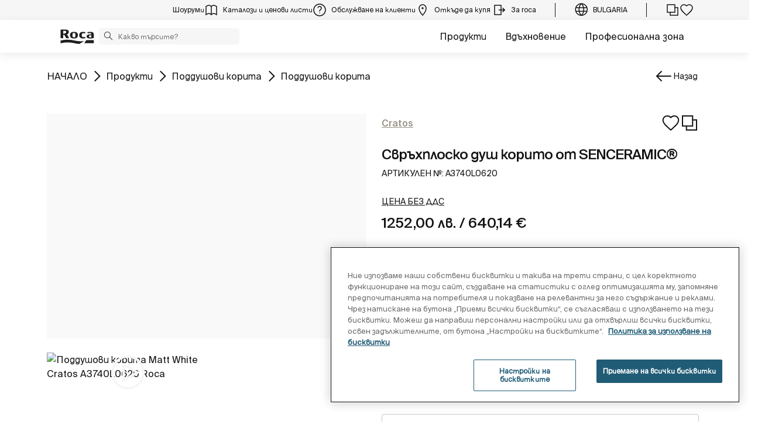

--- FILE ---
content_type: text/javascript
request_url: https://www.roca.bg/combo?browserId=chrome&minifierType=js&languageId=bg_BG&t=1766599462004&/o/frontend-js-aui-web/aui/aui/aui-min.js&/o/frontend-js-aui-web/liferay/modules.js&/o/frontend-js-aui-web/liferay/aui_sandbox.js&/o/frontend-js-aui-web/aui/attribute-base/attribute-base-min.js&/o/frontend-js-aui-web/aui/attribute-complex/attribute-complex-min.js&/o/frontend-js-aui-web/aui/attribute-core/attribute-core-min.js&/o/frontend-js-aui-web/aui/attribute-observable/attribute-observable-min.js&/o/frontend-js-aui-web/aui/attribute-extras/attribute-extras-min.js&/o/frontend-js-aui-web/aui/event-custom-base/event-custom-base-min.js&/o/frontend-js-aui-web/aui/event-custom-complex/event-custom-complex-min.js&/o/frontend-js-aui-web/aui/oop/oop-min.js&/o/frontend-js-aui-web/aui/aui-base-lang/aui-base-lang-min.js&/o/frontend-js-aui-web/liferay/dependency.js&/o/frontend-js-aui-web/liferay/util.js&/o/oauth2-provider-web/js/liferay.js&/o/frontend-js-web/liferay/dom_task_runner.js&/o/frontend-js-web/liferay/events.js&/o/frontend-js-web/liferay/lazy_load.js&/o/frontend-js-web/liferay/liferay.js&/o/frontend-js-web/liferay/global.bundle.js&/o/frontend-js-web/liferay/portlet.js&/o/frontend-js-web/liferay/workflow.js
body_size: 104737
content:
typeof YUI!="undefined"&&(YUI._YUI=YUI);var YUI=function(){var e=0,t=this,n=arguments,r=n.length,i=function(e,t){return e&&e.hasOwnProperty&&e instanceof t},s=typeof YUI_config!="undefined"&&YUI_config;i(t,YUI)?(t._init(),YUI.GlobalConfig&&t.applyConfig(YUI.GlobalConfig),s&&t.applyConfig(s),r||(t._afterConfig(),t._setup())):t=new YUI;if(r){for(;e<r;e++)t.applyConfig(n[e]);t._afterConfig(),t._setup()}return t.instanceOf=i,t};(function(){var e,t,n="patched-v3.19.2",r=".",i="http://yui.yahooapis.com/",s="yui3-js-enabled",o="yui3-css-stamp",u=function(){},a=Array.prototype.slice,f={"io.xdrReady":1,"io.xdrResponse":1,"SWF.eventHandler":1},l=typeof window!="undefined",c=l?window:null,h=l?c.document:null,p=h&&h.documentElement,d=p&&p.className,v={},m=(new Date).getTime(),g=function(e,t,n,r){e&&e.addEventListener?e.addEventListener(t,n,r):e&&e.attachEvent&&e.attachEvent("on"+t,n)},y=function(e,t,n,r){if(e&&e.removeEventListener)try{e.removeEventListener(t,n,r)}catch(i){}else e&&e.detachEvent&&e.detachEvent("on"+t,n)},b=function(){YUI.Env.DOMReady=!0,l&&y(h,"DOMContentLoaded",b),h&&h.body&&YUI.Env.cssStampEl&&!h.body.contains(YUI.Env.cssStampEl)&&h.body.appendChild(YUI.Env.cssStampEl)},w=function(){YUI.Env.windowLoaded=!0,YUI.Env.DOMReady=!0,l&&y(window,"load",w)},E=function(e,t){var n=e.Env._loader,r=["loader-base"],i=YUI.Env,s=i.mods;return n?(n.ignoreRegistered=!1,n.onEnd=null,n.data=null,n.required=[],n.loadType=null):(n=new e.Loader(e.config),e.Env._loader=n),s&&s.loader&&(r=[].concat(r,YUI.Env.loaderExtras)),YUI.Env.core=e.Array.dedupe([].concat(YUI.Env.core,r)),n},S=function(e,t){for(var n in t)t.hasOwnProperty(n)&&(e[n]=t[n])},x={success:!0};p&&d.indexOf(s)==-1&&(d&&(d+=" "),d+=s,p.className=d),n.indexOf("@")>-1&&(n="3.5.0"),e={applyConfig:function(e){e=e||u;var t,n,r=this.config,i=r.modules,s=r.groups,o=r.aliases,a=this.Env._loader;for(n in e)e.hasOwnProperty(n)&&(t=e[n],i&&n=="modules"?S(i,t):o&&n=="aliases"?S(o,t):s&&n=="groups"?S(s,t):n=="win"?(r[n]=t&&t.contentWindow||t,r.doc=r[n]?r[n].document:null):n!="_yuid"&&(r[n]=t));a&&a._config(e)},_config:function(e){this.applyConfig(e)},_init:function(){var e,t,r=this,s=YUI.Env,u=r.Env,a;r.version=n;if(!u){r.Env={core:["get","features","intl-base","yui-log","yui-later","loader-base","loader-rollup","loader-yui3"],loaderExtras:["loader-rollup","loader-yui3"],mods:{},versions:{},base:i,cdn:i+n+"/",_idx:0,_used:{},_attached:{},_exported:{},_missed:[],_yidx:0,_uidx:0,_guidp:"y",_loaded:{},_BASE_RE:/(?:\?(?:[^&]*&)*([^&]*))?\b(aui|yui(?:-\w+)?)\/\2(?:-(min|debug))?\.js/,parseBasePath:function(e,t){var n=e.match(t),r,i;return n&&(r=RegExp.leftContext||e.slice(0,e.indexOf(n[0])),i=n[3],n[1]&&(r+="?"+n[1]),r={filter:i,path:r}),r},getBase:s&&s.getBase||function(t){var n=h&&h.getElementsByTagName("script")||[],i=u.cdn,s,o,a,f;for(o=0,a=n.length;o<a;++o){f=n[o].src;if(f){s=r.Env.parseBasePath(f,t);if(s){e=s.filter,i=s.path;break}}}return i}},u=r.Env,u._loaded[n]={};if(s&&r!==YUI)u._yidx=++s._yidx,u._guidp=("yui_"+n+"_"+u._yidx+"_"+m).replace(/[^a-z0-9_]+/g,"_");else if(YUI._YUI){s=YUI._YUI.Env,u._yidx+=s._yidx,u._uidx+=s._uidx;for(a in s)a in u||(u[a]=s[a]);delete YUI._YUI}r.id=r.stamp(r),v[r.id]=r}r.constructor=YUI,r.config=r.config||{bootstrap:!0,cacheUse:!0,debug:!0,doc:h,fetchCSS:!0,throwFail:!0,useBrowserConsole:!0,useNativeES5:!0,win:c},h&&!h.getElementById(o)?(t=h.createElement("div"),t.innerHTML='<div id="'+o+'" style="position: absolute !important; visibility: hidden !important"></div>',YUI.Env.cssStampEl=t.firstChild,h.body?h.body.appendChild(YUI.Env.cssStampEl):p.insertBefore(YUI.Env.cssStampEl,p.firstChild)):h&&h.getElementById(o)&&!YUI.Env.cssStampEl&&(YUI.Env.cssStampEl=h.getElementById(o)),r.config.lang=r.config.lang||"en-US",r.config.base=YUI.config.base||YUI.config.defaultBase&&YUI.config.root&&YUI.config.defaultBase+YUI.config.root||r.Env.getBase(r.Env._BASE_RE);if(!e||!"mindebug".indexOf(e))e="min";e=e?"-"+e:e,r.config.loaderPath=YUI.config.loaderPath||"loader/loader"+e+".js"},_afterConfig:function(){var e=this;e.config.hasOwnProperty("global")||(e.config.global=window||global)},_setup:function(){var e,t=this,n=[],r=YUI.Env.mods,i=t.config.extendedCore||[],s=t.config.core||[].concat(YUI.Env.core).concat(i);for(e=0;e<s.length;e++)r[s[e]]&&n.push(s[e]);t._attach(["yui-base"]),t._attach(n),t.Loader&&E(t)},applyTo:function(e,t,n){if(t in f){var r=v[e],i,s,o;if(r){i=t.split("."),s=r;for(o=0;o<i.length;o+=1)s=s[i[o]],s||this.log("applyTo not found: "+t,"warn","yui");return s&&s.apply(r,n)}return null}return this.log(t+": applyTo not allowed","warn","yui"),null},add:function(e,t,n,r){r=r||{};var i=YUI.Env,s={name:e,fn:t,version:n,details:r},o={},u,a,f,l,c=i.versions;i.mods[e]=s,c[n]=c[n]||{},c[n][e]=s;for(l in v)v.hasOwnProperty(l)&&(a=v[l],o[a.id]||(o[a.id]=!0,u=a.Env._loader,u&&(f=u.getModuleInfo(e),(!f||f.temp)&&u.addModule(r,e))));return this},_attach:function(e,t){var n,r,i,s,o,u,a,f=YUI.Env.mods,l=YUI.Env.aliases,c=this,h,p=YUI.Env._renderedMods,d=c.Env._loader,v=c.Env._attached,m=c.Env._exported,g=e.length,d,y,b,w=[],E,S,x,T,N,C,k;for(n=0;n<g;n++){r=e[n],i=f[r],w.push(r);if(d&&d.conditions[r])for(h in d.conditions[r])d.conditions[r].hasOwnProperty(h)&&(y=d.conditions[r][h],b=y&&(y.ua&&c.UA[y.ua]||y.test&&y.test(c)),b&&w.push(y.name))}e=w,g=e.length;for(n=0;n<g;n++)if(!v[e[n]]){r=e[n],i=f[r];if(l&&l[r]&&!i){c._attach(l[r]);continue}if(!i)T=d&&d.getModuleInfo(r),T&&(i=T,t=!0),!t&&r&&r.indexOf("skin-")===-1&&r.indexOf("css")===-1&&(c.Env._missed.push(r),c.Env._missed=c.Array.dedupe(c.Env._missed),c.message("NOT loaded: "+r,"warn","yui"));else{v[r]=!0;for(h=0;h<c.Env._missed.length;h++)c.Env._missed[h]===r&&(c.message("Found: "+r+" (was reported as missing earlier)","warn","yui"),c.Env._missed.splice(h,1));if(d&&!d._canBeAttached(r))return!0;if(d&&p&&p[r]&&p[r].temp){d.getRequires(p[r]),o=[],T=d.getModuleInfo(r);for(h in T.expanded_map)T.expanded_map.hasOwnProperty(h)&&o.push(h);c._attach(o)}s=i.details,o=s.requires,S=s.es,u=s.use,a=s.after,s
.lang&&(o=o||[],o.unshift("intl"));if(o){x=o.length;for(h=0;h<x;h++)if(!v[o[h]]){if(!c._attach(o))return!1;break}}if(a)for(h=0;h<a.length;h++)if(!v[a[h]]){if(!c._attach(a,!0))return!1;break}if(i.fn){E=[c,r];if(S){k={},C={},E.push(k,C);if(o){x=o.length;for(h=0;h<x;h++)k[o[h]]=m.hasOwnProperty(o[h])?m[o[h]]:c}}if(c.config.throwFail)C=i.fn.apply(S?undefined:i,E);else try{C=i.fn.apply(S?undefined:i,E)}catch(L){return c.error("Attach error: "+r,L,r),!1}S&&(m[r]=C,N=i.details.condition,N&&N.when==="instead"&&(m[N.trigger]=C))}if(u)for(h=0;h<u.length;h++)if(!v[u[h]]){if(!c._attach(u))return!1;break}}}return!0},_delayCallback:function(e,t){var n=this,r=["event-base"];return t=n.Lang.isObject(t)?t:{event:t},t.event==="load"&&r.push("event-synthetic"),function(){var i=arguments;n._use(r,function(){n.on(t.event,function(){i[1].delayUntil=t.event,e.apply(n,i)},t.args)})}},use:function(){var e=a.call(arguments,0),t=e[e.length-1],n=this,r=0,i,s=n.Env,o=!0;n.Lang.isFunction(t)?(e.pop(),n.config.delayUntil&&(t=n._delayCallback(t,n.config.delayUntil))):t=null,n.Lang.isArray(e[0])&&(e=e[0]);if(n.config.cacheUse){while(i=e[r++])if(!s._attached[i]){o=!1;break}if(o)return e.length,n._notify(t,x,e),n}return n._loading?(n._useQueue=n._useQueue||new n.Queue,n._useQueue.add([e,t])):n._use(e,function(n,r){n._notify(t,r,e)}),n},require:function(){var e=a.call(arguments),t;typeof e[e.length-1]=="function"&&(t=e.pop(),e.push(function(n){var r,i=e.length,s=n.Env._exported,o={};for(r=0;r<i;r++)s.hasOwnProperty(e[r])&&(o[e[r]]=s[e[r]]);t.call(undefined,n,o)})),this.use.apply(this,e)},_notify:function(e,t,n){if(!t.success&&this.config.loadErrorFn)this.config.loadErrorFn.call(this,this,e,t,n);else if(e){this.Env._missed&&this.Env._missed.length&&(t.msg="Missing modules: "+this.Env._missed.join(),t.success=!1);if(this.config.throwFail)e(this,t);else try{e(this,t)}catch(r){this.error("use callback error",r,n)}}},_use:function(e,t){this.Array||this._attach(["yui-base"]);var r,i,s,o=this,u=YUI.Env,a=u.mods,f=o.Env,l=f._used,c=u.aliases,h=u._loaderQueue,p=e[0],d=o.Array,v=o.config,m=v.bootstrap,g=[],y,b=[],w=!0,S=v.fetchCSS,x=function(e,t){var r=0,i=[],s,o,f,h,p;if(!e.length)return;if(c){o=e.length;for(r=0;r<o;r++)c[e[r]]&&!a[e[r]]?i=[].concat(i,c[e[r]]):i.push(e[r]);e=i}o=e.length;for(r=0;r<o;r++){s=e[r],t||b.push(s);if(l[s])continue;f=a[s],h=null,p=null,f?(l[s]=!0,h=f.details.requires,p=f.details.use):u._loaded[n][s]?l[s]=!0:g.push(s),h&&h.length&&x(h),p&&p.length&&x(p,1)}},T=function(n){var r=n||{success:!0,msg:"not dynamic"},i,s,u=!0,a=r.data;o._loading=!1,a&&(s=g,g=[],b=[],x(a),i=g.length,i&&[].concat(g).sort().join()==s.sort().join()&&(i=!1)),i&&a?(o._loading=!0,o._use(g,function(){o._attach(a)&&o._notify(t,r,a)})):(a&&(u=o._attach(a)),u&&o._notify(t,r,e)),o._useQueue&&o._useQueue.size()&&!o._loading&&o._use.apply(o,o._useQueue.next())};if(p==="*"){e=[];for(y in a)a.hasOwnProperty(y)&&e.push(y);return w=o._attach(e),w&&T(),o}return(a.loader||a["loader-base"])&&!o.Loader&&o._attach(["loader"+(a.loader?"":"-base")]),m&&o.Loader&&e.length&&(i=E(o),i.require(e),i.ignoreRegistered=!0,i._boot=!0,i.calculate(null,S?null:"js"),e=i.sorted,i._boot=!1),x(e),r=g.length,r&&(g=d.dedupe(g),r=g.length),m&&r&&o.Loader?(o._loading=!0,i=E(o),i.onEnd=T,i.context=o,i.data=e,i.ignoreRegistered=!1,i.require(g),i.insert(null,S?null:"js")):m&&r&&o.Get&&!f.bootstrapped?(o._loading=!0,s=function(){o._loading=!1,h.running=!1,f.bootstrapped=!0,u._bootstrapping=!1,o._attach(["loader"])&&o._use(e,t)},u._bootstrapping?h.add(s):(u._bootstrapping=!0,o.Get.script(v.base+v.loaderPath,{onEnd:s}))):(w=o._attach(e),w&&T()),o},namespace:function(){var e=arguments,t,n=0,i,s,o;for(;n<e.length;n++){t=this,o=e[n];if(o.indexOf(r)>-1){s=o.split(r);for(i=s[0]=="YAHOO"?1:0;i<s.length;i++)t[s[i]]=t[s[i]]||{},t=t[s[i]]}else t[o]=t[o]||{},t=t[o]}return t},log:u,message:u,dump:function(e){return""+e},error:function(e,t,n){var r=this,i;r.config.errorFn&&(i=r.config.errorFn.apply(r,arguments));if(!i)throw t||new Error(e);return r.message(e,"error",""+n),r},guid:function(e){var t=this.Env._guidp+"_"+ ++this.Env._uidx;return e?e+t:t},stamp:function(e,t){var n;if(!e)return e;e.uniqueID&&e.nodeType&&e.nodeType!==9?n=e.uniqueID:n=typeof e=="string"?e:e._yuid;if(!n){n=this.guid();if(!t)try{e._yuid=n}catch(r){n=null}}return n},destroy:function(){var e=this;e.Event&&e.Event._unload(),delete v[e.id],delete e.Env,delete e.config}},YUI.prototype=e;for(t in e)e.hasOwnProperty(t)&&(YUI[t]=e[t]);YUI.applyConfig=function(e){if(!e)return;YUI.GlobalConfig&&this.prototype.applyConfig.call(this,YUI.GlobalConfig),this.prototype.applyConfig.call(this,e),YUI.GlobalConfig=this.config},YUI._init(),l?(g(h,"DOMContentLoaded",b),g(window,"load",w)):(b(),w()),YUI.Env.add=g,YUI.Env.remove=y,typeof exports=="object"&&(exports.YUI=YUI,YUI.setLoadHook=function(e){YUI._getLoadHook=e},YUI._getLoadHook=null),YUI.Env[n]={}})(),YUI.add("yui-base",function(e,t){function m(e,t,n){var r,i;t||(t=0);if(n||m.test(e))try{return d.slice.call(e,t)}catch(s){i=[];for(r=e.length;t<r;++t)i.push(e[t]);return i}return[e]}function g(){this._init(),this.add.apply(this,arguments)}var n=e.Lang||(e.Lang={}),r=String.prototype,i=Object.prototype.toString,s={"undefined":"undefined",number:"number","boolean":"boolean",string:"string","[object Function]":"function","[object RegExp]":"regexp","[object Array]":"array","[object Date]":"date","[object Error]":"error"},o=/\{\s*([^|}]+?)\s*(?:\|([^}]*))?\s*\}/g,u="	\n\f\r \u00a0\u1680\u180e\u2000\u2001\u2002\u2003\u2004\u2005\u2006\u2007\u2008\u2009\u200a\u2028\u2029\u202f\u205f\u3000\ufeff",a="[	-\r \u00a0\u1680\u180e\u2000-\u200a\u2028\u2029\u202f\u205f\u3000\ufeff]+",f=new RegExp("^"+a),l=new RegExp(a+"$"),c=new RegExp(f.source+"|"+l.source,"g"),h=/\{\s*\[(?:native code|function)\]\s*\}/i;n._isNative=function(t){return!!(e.config.useNativeES5&&t&&h.test(t))},n.isArray=n._isNative(Array.isArray)?Array.isArray:function(e){return n.type(e)==="array"},n.isBoolean=function(e){return typeof 
e=="boolean"},n.isDate=function(e){return n.type(e)==="date"&&e.toString()!=="Invalid Date"&&!isNaN(e)},n.isFunction=function(e){return n.type(e)==="function"},n.isNull=function(e){return e===null},n.isNumber=function(e){return typeof e=="number"&&isFinite(e)},n.isObject=function(e,t){var r=typeof e;return e&&(r==="object"||!t&&(r==="function"||n.isFunction(e)))||!1},n.isRegExp=function(e){return n.type(e)==="regexp"},n.isString=function(e){return typeof e=="string"},n.isUndefined=function(e){return typeof e=="undefined"},n.isValue=function(e){var t=n.type(e);switch(t){case"number":return isFinite(e);case"null":case"undefined":return!1;default:return!!t}},n.now=Date.now||function(){return(new Date).getTime()},n.sub=function(e,t){function n(e,t){var r;if(typeof e[t]!="undefined")return e[t];t=t.split("."),r=t.slice(1).join("."),t=t[0];if(r&&typeof e[t]=="object"&&e[t]!==null)return n(e[t],r)}return e.replace?e.replace(o,function(e,r){var i=r.indexOf(".")>-1?n(t,r):t[r];return typeof i=="undefined"?e:i}):e},n.trim=n._isNative(r.trim)&&!u.trim()?function(e){return e&&e.trim?e.trim():e}:function(e){try{return e.replace(c,"")}catch(t){return e}},n.trimLeft=n._isNative(r.trimLeft)&&!u.trimLeft()?function(e){return e.trimLeft()}:function(e){return e.replace(f,"")},n.trimRight=n._isNative(r.trimRight)&&!u.trimRight()?function(e){return e.trimRight()}:function(e){return e.replace(l,"")},n.type=function(e){return s[typeof e]||s[i.call(e)]||(e?"object":"null")};var p=e.Lang,d=Array.prototype,v=Object.prototype.hasOwnProperty;e.Array=m,m.dedupe=p._isNative(Object.create)?function(e){var t=Object.create(null),n=[],r,i,s;for(r=0,s=e.length;r<s;++r)i=e[r],t[i]||(t[i]=1,n.push(i));return n}:function(e){var t={},n=[],r,i,s;for(r=0,s=e.length;r<s;++r)i=e[r],v.call(t,i)||(t[i]=1,n.push(i));return n},m.each=m.forEach=p._isNative(d.forEach)?function(t,n,r){return d.forEach.call(t||[],n,r||e),e}:function(t,n,r){for(var i=0,s=t&&t.length||0;i<s;++i)i in t&&n.call(r||e,t[i],i,t);return e},m.hash=function(e,t){var n={},r=t&&t.length||0,i,s;for(i=0,s=e.length;i<s;++i)i in e&&(n[e[i]]=r>i&&i in t?t[i]:!0);return n},m.indexOf=p._isNative(d.indexOf)?function(e,t,n){return d.indexOf.call(e,t,n)}:function(e,t,n){var r=e.length;n=+n||0,n=(n>0||-1)*Math.floor(Math.abs(n)),n<0&&(n+=r,n<0&&(n=0));for(;n<r;++n)if(n in e&&e[n]===t)return n;return-1},m.numericSort=function(e,t){return e-t},m.some=p._isNative(d.some)?function(e,t,n){return d.some.call(e,t,n)}:function(e,t,n){for(var r=0,i=e.length;r<i;++r)if(r in e&&t.call(n,e[r],r,e))return!0;return!1},m.test=function(e){var t=0;if(p.isArray(e))t=1;else if(p.isObject(e))try{"length"in e&&!e.tagName&&(!e.scrollTo||!e.document)&&!e.apply&&(t=2)}catch(n){}return t},g.prototype={_init:function(){this._q=[]},next:function(){return this._q.shift()},last:function(){return this._q.pop()},add:function(){return this._q.push.apply(this._q,arguments),this},size:function(){return this._q.length}},e.Queue=g,YUI.Env._loaderQueue=YUI.Env._loaderQueue||new g;var y="__",v=Object.prototype.hasOwnProperty,b=e.Lang.isObject;e.cached=function(e,t,n){return t||(t={}),function(r){var i=arguments.length>1?Array.prototype.join.call(arguments,y):String(r);if(!(i in t)||n&&t[i]==n)t[i]=e.apply(e,arguments);return t[i]}},e.getLocation=function(){var t=e.config.win;return t&&t.location},e.merge=function(){var e=0,t=arguments.length,n={},r,i;for(;e<t;++e){i=arguments[e];for(r in i)v.call(i,r)&&(n[r]=i[r])}return n},e.mix=function(t,n,r,i,s,o){var u,a,f,l,c,h,p;if(!t||!n)return t||e;if(s){s===2&&e.mix(t.prototype,n.prototype,r,i,0,o),f=s===1||s===3?n.prototype:n,p=s===1||s===4?t.prototype:t;if(!f||!p)return t}else f=n,p=t;u=r&&!o;if(i)for(l=0,h=i.length;l<h;++l){c=i[l];if(!v.call(f,c))continue;a=u?!1:c in p;if(o&&a&&b(p[c],!0)&&b(f[c],!0))e.mix(p[c],f[c],r,null,0,o);else if(r||!a)p[c]=f[c]}else{for(c in f){if(!v.call(f,c))continue;a=u?!1:c in p;if(o&&a&&b(p[c],!0)&&b(f[c],!0))e.mix(p[c],f[c],r,null,0,o);else if(r||!a)p[c]=f[c]}e.Object._hasEnumBug&&e.mix(p,f,r,e.Object._forceEnum,s,o)}return t};var p=e.Lang,v=Object.prototype.hasOwnProperty,w,E=e.Object=p._isNative(Object.create)?function(e){return Object.create(e)}:function(){function e(){}return function(t){return e.prototype=t,new e}}(),S=E._forceEnum=["hasOwnProperty","isPrototypeOf","propertyIsEnumerable","toString","toLocaleString","valueOf"],x=E._hasEnumBug=!{valueOf:0}.propertyIsEnumerable("valueOf"),T=E._hasProtoEnumBug=function(){}.propertyIsEnumerable("prototype"),N=E.owns=function(e,t){return!!e&&v.call(e,t)};E.hasKey=N,E.keys=p._isNative(Object.keys)&&!T?Object.keys:function(e){if(!p.isObject(e))throw new TypeError("Object.keys called on a non-object");var t=[],n,r,i;if(T&&typeof e=="function")for(r in e)N(e,r)&&r!=="prototype"&&t.push(r);else for(r in e)N(e,r)&&t.push(r);if(x)for(n=0,i=S.length;n<i;++n)r=S[n],N(e,r)&&t.push(r);return t},E.values=function(e){var t=E.keys(e),n=0,r=t.length,i=[];for(;n<r;++n)i.push(e[t[n]]);return i},E.size=function(e){try{return E.keys(e).length}catch(t){return 0}},E.hasValue=function(t,n){return e.Array.indexOf(E.values(t),n)>-1},E.each=function(t,n,r,i){var s;for(s in t)(i||N(t,s))&&n.call(r||e,t[s],s,t);return e},E.some=function(t,n,r,i){var s;for(s in t)if(i||N(t,s))if(n.call(r||e,t[s],s,t))return!0;return!1},E.getValue=function(t,n){if(!p.isObject(t))return w;var r,i=e.Array(n),s=i.length;for(r=0;t!==w&&r<s;r++)t=t[i[r]];return t},E.setValue=function(t,n,r){var i,s=e.Array(n),o=s.length-1,u=t;if(o>=0){for(i=0;u!==w&&i<o;i++)u=u[s[i]];if(u===w)return w;u[s[i]]=r}return t},E.isEmpty=function(e){return!E.keys(Object(e)).length},YUI.Env.parseUA=function(t){var n=function(e){var t=0;return parseFloat(e.replace(/\./g,function(){return t++===1?"":"."}))},r=e.config.win,i=r&&r.navigator,s={ie:0,opera:0,gecko:0,webkit:0,safari:0,chrome:0,mobile:null,air:0,phantomjs:0,ipad:0,iphone:0,ipod:0,ios:null,android:0,silk:0,ubuntu:0,accel:!1,webos:0,caja:i&&i.cajaVersion,secure:!1,os:null,nodejs:0,winjs:typeof Windows!="undefined"&&!!
Windows.System,touchEnabled:!1},o=t||i&&i.userAgent,u=r&&r.location,a=u&&u.href,f;return s.userAgent=o,s.secure=a&&a.toLowerCase().indexOf("https")===0,o&&(/windows|win32/i.test(o)?s.os="windows":/macintosh|mac_powerpc/i.test(o)?s.os="macintosh":/android/i.test(o)?s.os="android":/symbos/i.test(o)?s.os="symbos":/linux/i.test(o)?s.os="linux":/rhino/i.test(o)&&(s.os="rhino"),/KHTML/.test(o)&&(s.webkit=1),/IEMobile|XBLWP7/.test(o)&&(s.mobile="windows"),/Fennec/.test(o)&&(s.mobile="gecko"),f=o.match(/AppleWebKit\/([^\s]*)/),f&&f[1]&&(s.webkit=n(f[1]),s.safari=s.webkit,/PhantomJS/.test(o)&&(f=o.match(/PhantomJS\/([^\s]*)/),f&&f[1]&&(s.phantomjs=n(f[1]))),/ Mobile\//.test(o)||/iPad|iPod|iPhone/.test(o)?(s.mobile="Apple",f=o.match(/OS ([^\s]*)/),f&&f[1]&&(f=n(f[1].replace("_","."))),s.ios=f,s.os="ios",s.ipad=s.ipod=s.iphone=0,f=o.match(/iPad|iPod|iPhone/),f&&f[0]&&(s[f[0].toLowerCase()]=s.ios)):(f=o.match(/NokiaN[^\/]*|webOS\/\d\.\d/),f&&(s.mobile=f[0]),/webOS/.test(o)&&(s.mobile="WebOS",f=o.match(/webOS\/([^\s]*);/),f&&f[1]&&(s.webos=n(f[1]))),/ Android/.test(o)&&(s.mobile="Android",f=o.match(/Android ([^\s]*);/),f&&f[1]&&(s.android=n(f[1]))),/Silk/.test(o)&&(f=o.match(/Silk\/([^\s]*)/),f&&f[1]&&(s.silk=n(f[1])),s.android||(s.android=2.34,s.os="Android"),/Accelerated=true/.test(o)&&(s.accel=!0))),f=o.match(/OPR\/(\d+\.\d+)/),f&&f[1]?s.opera=n(f[1]):(f=o.match(/(Chrome|CrMo|CriOS)\/([^\s]*)/),f&&f[1]&&f[2]?(s.chrome=n(f[2]),s.safari=0,f[1]==="CrMo"&&(s.mobile="chrome")):(f=o.match(/AdobeAIR\/([^\s]*)/),f&&(s.air=f[0])))),f=o.match(/Ubuntu\ (\d+\.\d+)/),f&&f[1]&&(s.os="linux",s.ubuntu=n(f[1]),f=o.match(/\ WebKit\/([^\s]*)/),f&&f[1]&&(s.webkit=n(f[1])),f=o.match(/\ Chromium\/([^\s]*)/),f&&f[1]&&(s.chrome=n(f[1])),/ Mobile$/.test(o)&&(s.mobile="Ubuntu")),s.webkit||(/Opera/.test(o)?(f=o.match(/Opera[\s\/]([^\s]*)/),f&&f[1]&&(s.opera=n(f[1])),f=o.match(/Version\/([^\s]*)/),f&&f[1]&&(s.opera=n(f[1])),/Opera Mobi/.test(o)&&(s.mobile="opera",f=o.replace("Opera Mobi","").match(/Opera ([^\s]*)/),f&&f[1]&&(s.opera=n(f[1]))),f=o.match(/Opera Mini[^;]*/),f&&(s.mobile=f[0])):(f=o.match(/MSIE ([^;]*)|Trident.*; rv:([0-9.]+)/),f&&(f[1]||f[2])?s.ie=n(f[1]||f[2]):(f=o.match(/Gecko\/([^\s]*)/),f&&(s.gecko=1,f=o.match(/rv:([^\s\)]*)/),f&&f[1]&&(s.gecko=n(f[1]),/Mobile|Tablet/.test(o)&&(s.mobile="ffos"))))))),r&&i&&!(s.chrome&&s.chrome<6)&&(s.touchEnabled="ontouchstart"in r||"msMaxTouchPoints"in i&&i.msMaxTouchPoints>0),t||(typeof process=="object"&&process.versions&&process.versions.node&&(s.os=process.platform,s.nodejs=n(process.versions.node)),YUI.Env.UA=s),s},e.UA=YUI.Env.UA||YUI.Env.parseUA(),e.UA.compareVersions=function(e,t){var n,r,i,s,o,u;if(e===t)return 0;r=(e+"").split("."),s=(t+"").split(".");for(o=0,u=Math.max(r.length,s.length);o<u;++o){n=parseInt(r[o],10),i=parseInt(s[o],10),isNaN(n)&&(n=0),isNaN(i)&&(i=0);if(n<i)return-1;if(n>i)return 1}return 0},YUI.Env.aliases={anim:["anim-base","anim-color","anim-curve","anim-easing","anim-node-plugin","anim-scroll","anim-xy"],"anim-shape-transform":["anim-shape"],app:["app-base","app-content","app-transitions","lazy-model-list","model","model-list","model-sync-rest","model-sync-local","router","view","view-node-map"],attribute:["attribute-base","attribute-complex"],"attribute-events":["attribute-observable"],autocomplete:["autocomplete-base","autocomplete-sources","autocomplete-list","autocomplete-plugin"],axes:["axis-numeric","axis-category","axis-time","axis-stacked"],"axes-base":["axis-numeric-base","axis-category-base","axis-time-base","axis-stacked-base"],base:["base-base","base-pluginhost","base-build"],cache:["cache-base","cache-offline","cache-plugin"],charts:["charts-base"],collection:["array-extras","arraylist","arraylist-add","arraylist-filter","array-invoke"],color:["color-base","color-hsl","color-harmony"],controller:["router"],dataschema:["dataschema-base","dataschema-json","dataschema-xml","dataschema-array","dataschema-text"],datasource:["datasource-local","datasource-io","datasource-get","datasource-function","datasource-cache","datasource-jsonschema","datasource-xmlschema","datasource-arrayschema","datasource-textschema","datasource-polling"],datatable:["datatable-core","datatable-table","datatable-head","datatable-body","datatable-base","datatable-column-widths","datatable-message","datatable-mutable","datatable-sort","datatable-datasource"],datatype:["datatype-date","datatype-number","datatype-xml"],"datatype-date":["datatype-date-parse","datatype-date-format","datatype-date-math"],"datatype-number":["datatype-number-parse","datatype-number-format"],"datatype-xml":["datatype-xml-parse","datatype-xml-format"],dd:["dd-ddm-base","dd-ddm","dd-ddm-drop","dd-drag","dd-proxy","dd-constrain","dd-drop","dd-scroll","dd-delegate"],dom:["dom-base","dom-screen","dom-style","selector-native","selector"],editor:["frame","editor-selection","exec-command","editor-base","editor-para","editor-br","editor-bidi","editor-tab","createlink-base"],event:["event-base","event-delegate","event-synthetic","event-mousewheel","event-mouseenter","event-key","event-focus","event-resize","event-hover","event-outside","event-touch","event-move","event-flick","event-valuechange","event-tap"],"event-custom":["event-custom-base","event-custom-complex"],"event-gestures":["event-flick","event-move"],handlebars:["handlebars-compiler"],highlight:["highlight-base","highlight-accentfold"],history:["history-base","history-hash","history-html5"],io:["io-base","io-xdr","io-form","io-upload-iframe","io-queue"],json:["json-parse","json-stringify"],loader:["loader-base","loader-rollup","loader-yui3"],"loader-pathogen-encoder":["loader-base","loader-rollup","loader-yui3","loader-pathogen-combohandler"],node:["node-base","node-event-delegate","node-pluginhost","node-screen","node-style"],pluginhost:["pluginhost-base","pluginhost-config"],querystring:["querystring-parse","querystring-stringify"],recordset:["recordset-base","recordset-sort","recordset-filter","recordset-indexer"],resize:["resize-base"
,"resize-proxy","resize-constrain"],slider:["slider-base","slider-value-range","clickable-rail","range-slider"],template:["template-base","template-micro"],text:["text-accentfold","text-wordbreak"],widget:["widget-base","widget-htmlparser","widget-skin","widget-uievents"]}},"patched-v3.19.2",{use:["yui-base","get","features","intl-base","yui-log","yui-later","loader-base","loader-rollup","loader-yui3"]}),YUI.add("get",function(e,t){var n=e.Lang,r,i,s;e.Get=i={cssOptions:{attributes:{rel:"stylesheet"},doc:e.config.linkDoc||e.config.doc,pollInterval:50},jsOptions:{autopurge:!0,doc:e.config.scriptDoc||e.config.doc},options:{attributes:{charset:"utf-8"},purgethreshold:20},REGEX_CSS:/\.css(?:[?;].*)?$/i,REGEX_JS:/\.js(?:[?;].*)?$/i,_insertCache:{},_pending:null,_purgeNodes:[],_queue:[],abort:function(e){var t,n,r,i,s;if(!e.abort){n=e,s=this._pending,e=null;if(s&&s.transaction.id===n)e=s.transaction,this._pending=null;else for(t=0,i=this._queue.length;t<i;++t){r=this._queue[t].transaction;if(r.id===n){e=r,this._queue.splice(t,1);break}}}e&&e.abort()},css:function(e,t,n){return this._load("css",e,t,n)},js:function(e,t,n){return this._load("js",e,t,n)},load:function(e,t,n){return this._load(null,e,t,n)},_autoPurge:function(e){e&&this._purgeNodes.length>=e&&this._purge(this._purgeNodes)},_getEnv:function(){var t=e.config.doc,n=e.UA;return this._env={async:t&&t.createElement("script").async===!0||n.ie>=10,cssFail:n.gecko>=9||n.compareVersions(n.webkit,535.24)>=0,cssLoad:(!n.gecko&&!n.webkit||n.gecko>=9||n.compareVersions(n.webkit,535.24)>=0)&&!(n.chrome&&n.chrome<=18),preservesScriptOrder:!!(n.gecko||n.opera||n.ie&&n.ie>=10)}},_getTransaction:function(t,r){var i=[],o,u,a,f;n.isArray(t)||(t=[t]),r=e.merge(this.options,r),r.attributes=e.merge(this.options.attributes,r.attributes);for(o=0,u=t.length;o<u;++o){f=t[o],a={attributes:{}};if(typeof f=="string")a.url=f;else{if(!f.url)continue;e.mix(a,f,!1,null,0,!0),f=f.url}e.mix(a,r,!1,null,0,!0),a.type||(this.REGEX_CSS.test(f)?a.type="css":(!this.REGEX_JS.test(f),a.type="js")),e.mix(a,a.type==="js"?this.jsOptions:this.cssOptions,!1,null,0,!0),a.attributes.id||(a.attributes.id=e.guid()),a.win?a.doc=a.win.document:a.win=a.doc.defaultView||a.doc.parentWindow,a.charset&&(a.attributes.charset=a.charset),i.push(a)}return new s(i,r)},_load:function(e,t,n,r){var s;return typeof n=="function"&&(r=n,n={}),n||(n={}),n.type=e,n._onFinish=i._onTransactionFinish,this._env||this._getEnv(),s=this._getTransaction(t,n),this._queue.push({callback:r,transaction:s}),this._next(),s},_onTransactionFinish:function(){i._pending=null,i._next()},_next:function(){var e;if(this._pending)return;e=this._queue.shift(),e&&(this._pending=e,e.transaction.execute(e.callback))},_purge:function(t){var n=this._purgeNodes,r=t!==n,i,s;while(s=t.pop()){if(!s._yuiget_finished)continue;s.parentNode&&s.parentNode.removeChild(s),r&&(i=e.Array.indexOf(n,s),i>-1&&n.splice(i,1))}}},i.script=i.js,i.Transaction=s=function(t,n){var r=this;r.id=s._lastId+=1,r.data=n.data,r.errors=[],r.nodes=[],r.options=n,r.requests=t,r._callbacks=[],r._queue=[],r._reqsWaiting=0,r.tId=r.id,r.win=n.win||e.config.win},s._lastId=0,s.prototype={_state:"new",abort:function(e){this._pending=null,this._pendingCSS=null,this._pollTimer=clearTimeout(this._pollTimer),this._queue=[],this._reqsWaiting=0,this.errors.push({error:e||"Aborted"}),this._finish()},execute:function(e){var t=this,n=t.requests,r=t._state,i,s,o,u;if(r==="done"){e&&e(t.errors.length?t.errors:null,t);return}e&&t._callbacks.push(e);if(r==="executing")return;t._state="executing",t._queue=o=[],t.options.timeout&&(t._timeout=setTimeout(function(){t.abort("Timeout")},t.options.timeout)),t._reqsWaiting=n.length;for(i=0,s=n.length;i<s;++i)u=n[i],u.async||u.type==="css"?t._insert(u):o.push(u);t._next()},purge:function(){i._purge(this.nodes)},_createNode:function(e,t,n){var i=n.createElement(e),s,o;r||(o=n.createElement("div"),o.setAttribute("class","a"),r=o.className==="a"?{}:{"for":"htmlFor","class":"className"});for(s in t)t.hasOwnProperty(s)&&i.setAttribute(r[s]||s,t[s]);return i},_finish:function(){var e=this.errors.length?this.errors:null,t=this.options,n=t.context||this,r,i,s;if(this._state==="done")return;this._state="done";for(i=0,s=this._callbacks.length;i<s;++i)this._callbacks[i].call(n,e,this);r=this._getEventData(),e?(t.onTimeout&&e[e.length-1].error==="Timeout"&&t.onTimeout.call(n,r),t.onFailure&&t.onFailure.call(n,r)):t.onSuccess&&t.onSuccess.call(n,r),t.onEnd&&t.onEnd.call(n,r),t._onFinish&&t._onFinish()},_getEventData:function(t){return t?e.merge(this,{abort:this.abort,purge:this.purge,request:t,url:t.url,win:t.win}):this},_getInsertBefore:function(t){var n=t.doc,r=t.insertBefore,s,o;return r?typeof r=="string"?n.getElementById(r):r:(s=i._insertCache,o=e.stamp(n),(r=s[o])?r:(r=n.getElementsByTagName("base")[0])?s[o]=r:(r=n.head||n.getElementsByTagName("head")[0],r?(r.appendChild(n.createTextNode("")),s[o]=r.lastChild):s[o]=n.getElementsByTagName("script")[0]))},_insert:function(t){function c(){u._progress("Failed to load "+t.url,t)}function h(){f&&clearTimeout(f),u._progress(null,t)}var n=i._env,r=this._getInsertBefore(t),s=t.type==="js",o=t.node,u=this,a=e.UA,f,l;o||(s?l="script":!n.cssLoad&&a.gecko?l="style":(l="link",delete t.attributes.charset),o=t.node=this._createNode(l,t.attributes,t.doc)),s?(o.setAttribute("src",t.url),Liferay.CSP&&Liferay.CSP.nonce&&o.setAttribute("nonce",Liferay.CSP.nonce),t.async?o.async=!0:(n.async&&(o.async=!1),n.preservesScriptOrder||(this._pending=t))):!n.cssLoad&&a.gecko?o.innerHTML=(t.attributes.charset?'@charset "'+t.attributes.charset+'";':"")+'@import "'+t.url+'";':o.setAttribute("href",t.url),s&&a.ie&&(a.ie<9||document.documentMode&&document.documentMode<9)?o.onreadystatechange=function(){/loaded|complete/.test(o.readyState)&&(o.onreadystatechange=null,h())}:!s&&!n.cssLoad?this._poll(t):(a.ie>=10?(o.onerror=function(){setTimeout(c,0)},o.onload=function(){setTimeout(h,0)}):(o.onerror=c,o.onload=h),!n.cssFail&&!s&&(f=setTimeout
(c,t.timeout||3e3))),this.nodes.push(o),r.parentNode.insertBefore(o,r)},_next:function(){if(this._pending)return;this._queue.length?this._insert(this._queue.shift()):this._reqsWaiting||this._finish()},_poll:function(t){var n=this,r=n._pendingCSS,i=e.UA.webkit,s,o,u,a,f,l;if(t){r||(r=n._pendingCSS=[]),r.push(t);if(n._pollTimer)return}n._pollTimer=null;for(s=0;s<r.length;++s){f=r[s];if(i){l=f.doc.styleSheets,u=l.length,a=f.node.href;while(--u>=0)if(l[u].href===a){r.splice(s,1),s-=1,n._progress(null,f);break}}else try{o=!!f.node.sheet.cssRules,r.splice(s,1),s-=1,n._progress(null,f)}catch(c){}}r.length&&(n._pollTimer=setTimeout(function(){n._poll.call(n)},n.options.pollInterval))},_progress:function(e,t){var n=this.options;e&&(t.error=e,this.errors.push({error:e,request:t})),t.node._yuiget_finished=t.finished=!0,n.onProgress&&n.onProgress.call(n.context||this,this._getEventData(t)),t.autopurge&&(i._autoPurge(this.options.purgethreshold),i._purgeNodes.push(t.node)),this._pending===t&&(this._pending=null),this._reqsWaiting-=1,this._next()}}},"patched-v3.19.2",{requires:["yui-base"]}),YUI.add("features",function(e,t){var n={};e.mix(e.namespace("Features"),{tests:n,add:function(e,t,r){n[e]=n[e]||{},n[e][t]=r},all:function(t,r){var i=n[t],s=[];return i&&e.Object.each(i,function(n,i){s.push(i+":"+(e.Features.test(t,i,r)?1:0))}),s.length?s.join(";"):""},test:function(t,r,i){i=i||[];var s,o,u,a=n[t],f=a&&a[r];return!f||(s=f.result,e.Lang.isUndefined(s)&&(o=f.ua,o&&(s=e.UA[o]),u=f.test,u&&(!o||s)&&(s=u.apply(e,i)),f.result=s)),s}});var r=e.Features.add;r("load","0",{name:"app-transitions-native",test:function(e){var t=e.config.doc,n=t?t.documentElement:null;return n&&n.style?"MozTransition"in n.style||"WebkitTransition"in n.style||"transition"in n.style:!1},trigger:"app-transitions"}),r("load","1",{name:"autocomplete-list-keys",test:function(e){return!e.UA.ios&&!e.UA.android},trigger:"autocomplete-list"}),r("load","2",{name:"dd-gestures",trigger:"dd-drag",ua:"touchEnabled"}),r("load","3",{name:"dom-style-ie",test:function(e){var t=e.Features.test,n=e.Features.add,r=e.config.win,i=e.config.doc,s="documentElement",o=!1;return n("style","computedStyle",{test:function(){return r&&"getComputedStyle"in r}}),n("style","opacity",{test:function(){return i&&"opacity"in i[s].style}}),o=!t("style","opacity")&&!t("style","computedStyle"),o},trigger:"dom-style"}),r("load","4",{name:"editor-para-ie",trigger:"editor-para",ua:"ie",when:"instead"}),r("load","5",{name:"event-base-ie",test:function(e){var t=e.config.doc&&e.config.doc.implementation;return t&&!t.hasFeature("Events","2.0")},trigger:"node-base"}),r("load","6",{name:"graphics-canvas",test:function(e){var t=e.config.doc,n=e.config.defaultGraphicEngine&&e.config.defaultGraphicEngine=="canvas",r=t&&t.createElement("canvas"),i=t&&t.implementation.hasFeature("http://www.w3.org/TR/SVG11/feature#BasicStructure","1.1");return(!i||n)&&r&&r.getContext&&r.getContext("2d")},trigger:"graphics"}),r("load","7",{name:"graphics-canvas-default",test:function(e){var t=e.config.doc,n=e.config.defaultGraphicEngine&&e.config.defaultGraphicEngine=="canvas",r=t&&t.createElement("canvas"),i=t&&t.implementation.hasFeature("http://www.w3.org/TR/SVG11/feature#BasicStructure","1.1");return(!i||n)&&r&&r.getContext&&r.getContext("2d")},trigger:"graphics"}),r("load","8",{name:"graphics-svg",test:function(e){var t=e.config.doc,n=!e.config.defaultGraphicEngine||e.config.defaultGraphicEngine!="canvas",r=t&&t.createElement("canvas"),i=t&&t.implementation.hasFeature("http://www.w3.org/TR/SVG11/feature#BasicStructure","1.1");return i&&(n||!r)},trigger:"graphics"}),r("load","9",{name:"graphics-svg-default",test:function(e){var t=e.config.doc,n=!e.config.defaultGraphicEngine||e.config.defaultGraphicEngine!="canvas",r=t&&t.createElement("canvas"),i=t&&t.implementation.hasFeature("http://www.w3.org/TR/SVG11/feature#BasicStructure","1.1");return i&&(n||!r)},trigger:"graphics"}),r("load","10",{name:"graphics-vml",test:function(e){var t=e.config.doc,n=t&&t.createElement("canvas");return t&&!t.implementation.hasFeature("http://www.w3.org/TR/SVG11/feature#BasicStructure","1.1")&&(!n||!n.getContext||!n.getContext("2d"))},trigger:"graphics"}),r("load","11",{name:"graphics-vml-default",test:function(e){var t=e.config.doc,n=t&&t.createElement("canvas");return t&&!t.implementation.hasFeature("http://www.w3.org/TR/SVG11/feature#BasicStructure","1.1")&&(!n||!n.getContext||!n.getContext("2d"))},trigger:"graphics"}),r("load","12",{name:"history-hash-ie",test:function(e){var t=e.config.doc&&e.config.doc.documentMode;return e.UA.ie&&(!("onhashchange"in e.config.win)||!t||t<8)},trigger:"history-hash"}),r("load","13",{name:"io-nodejs",trigger:"io-base",ua:"nodejs"}),r("load","14",{name:"json-parse-shim",test:function(e){function i(e,t){return e==="ok"?!0:t}var t=e.config.global.JSON,n=Object.prototype.toString.call(t)==="[object JSON]"&&t,r=e.config.useNativeJSONParse!==!1&&!!n;if(r)try{r=n.parse('{"ok":false}',i).ok}catch(s){r=!1}return!r},trigger:"json-parse"}),r("load","15",{name:"json-stringify-shim",test:function(e){var t=e.config.global.JSON,n=Object.prototype.toString.call(t)==="[object JSON]"&&t,r=e.config.useNativeJSONStringify!==!1&&!!n;if(r)try{r="0"===n.stringify(0)}catch(i){r=!1}return!r},trigger:"json-stringify"}),r("load","16",{name:"scrollview-base-ie",trigger:"scrollview-base",ua:"ie"}),r("load","17",{name:"selector-css2",test:function(e){var t=e.config.doc,n=t&&!("querySelectorAll"in t);return n},trigger:"selector"}),r("load","18",{name:"transition-timer",test:function(e){var t=e.config.doc,n=t?t.documentElement:null,r=!0;return n&&n.style&&(r=!("MozTransition"in n.style||"WebkitTransition"in n.style||"transition"in n.style)),r},trigger:"transition"}),r("load","19",{name:"widget-base-ie",trigger:"widget-base",ua:"ie"}),r("load","20",{name:"yql-jsonp",test:function(e){return!e.UA.nodejs&&!e.UA.winjs},trigger:"yql"}),r("load","21",{name:"yql-nodejs",trigger:"yql",ua:"nodejs"}),r("load","22",{name:"yql-winjs"
,trigger:"yql",ua:"winjs"})},"patched-v3.19.2",{requires:["yui-base"]}),YUI.add("intl-base",function(e,t){var n=/[, ]/;e.mix(e.namespace("Intl"),{lookupBestLang:function(t,r){function a(e){var t;for(t=0;t<r.length;t+=1)if(e.toLowerCase()===r[t].toLowerCase())return r[t]}var i,s,o,u;e.Lang.isString(t)&&(t=t.split(n));for(i=0;i<t.length;i+=1){s=t[i];if(!s||s==="*")continue;while(s.length>0){o=a(s);if(o)return o;u=s.lastIndexOf("-");if(!(u>=0))break;s=s.substring(0,u),u>=2&&s.charAt(u-2)==="-"&&(s=s.substring(0,u-2))}}return""}})},"patched-v3.19.2",{requires:["yui-base"]}),YUI.add("yui-log",function(e,t){var n=e,r="yui:log",i="undefined",s={debug:1,info:2,warn:4,error:8};n.log=function(e,t,o,u){var a,f,l,c,h,p,d=n,v=d.config,m=d.fire?d:YUI.Env.globalEvents;return v.debug&&(o=o||"",typeof o!="undefined"&&(f=v.logExclude,l=v.logInclude,!l||o in l?l&&o in l?a=!l[o]:f&&o in f&&(a=f[o]):a=1,typeof t=="undefined"&&(t="info"),d.config.logLevel=d.config.logLevel||"debug",p=s[d.config.logLevel.toLowerCase()],t in s&&s[t]<p&&(a=1)),a||(v.useBrowserConsole&&(c=o?o+": "+e:e,d.Lang.isFunction(v.logFn)?v.logFn.call(d,e,t,o):typeof console!==i&&console.log?(h=t&&console[t]&&t in s?t:"log",console[h](c)):typeof opera!==i&&opera.postError(c)),m&&!u&&(m===d&&!m.getEvent(r)&&m.publish(r,{broadcast:2}),m.fire(r,{msg:e,cat:t,src:o})))),d},n.message=function(){return n.log.apply(n,arguments)}},"patched-v3.19.2",{requires:["yui-base"]}),YUI.add("yui-later",function(e,t){var n=[];e.later=function(t,r,i,s,o){t=t||0,s=e.Lang.isUndefined(s)?n:e.Array(s),r=r||e.config.win||e;var u=!1,a=r&&e.Lang.isString(i)?r[i]:i,f=function(){u||(a.apply?a.apply(r,s||n):a(s[0],s[1],s[2],s[3]))},l=o?setInterval(f,t):setTimeout(f,t);return{id:l,interval:o,cancel:function(){u=!0,this.interval?clearInterval(l):clearTimeout(l)}}},e.Lang.later=e.later},"patched-v3.19.2",{requires:["yui-base"]}),YUI.add("loader-base",function(e,t){(function(){var t=e.version,n="/build/",r=t+"/",i=e.Env.base,s="gallery-2014.06.04-21-38",o="2in3",u="4",a="2.9.0",f=i+"combo?",l={version:t,root:r,base:e.Env.base,comboBase:f,skin:{defaultSkin:"sam",base:"assets/skins/",path:"skin.css",after:["cssreset","cssfonts","cssgrids","cssbase","cssreset-context","cssfonts-context"]},groups:{},patterns:{}},c=l.groups,h=function(e,t,r){var s=o+"."+(e||u)+"/"+(t||a)+n,l=r&&r.base?r.base:i,h=r&&r.comboBase?r.comboBase:f;c.yui2.base=l+s,c.yui2.root=s,c.yui2.comboBase=h},p=function(e,t){var r=(e||s)+n,o=t&&t.base?t.base:i,u=t&&t.comboBase?t.comboBase:f;c.gallery.base=o+r,c.gallery.root=r,c.gallery.comboBase=u};c[t]={},c.gallery={ext:!1,combine:!0,comboBase:f,update:p,patterns:{"gallery-":{},"lang/gallery-":{},"gallerycss-":{type:"css"}}},c.yui2={combine:!0,ext:!1,comboBase:f,update:h,patterns:{"yui2-":{configFn:function(e){/-skin|reset|fonts|grids|base/.test(e.name)&&(e.type="css",e.path=e.path.replace(/\.js/,".css"),e.path=e.path.replace(/\/yui2-skin/,"/assets/skins/sam/yui2-skin"))}}}},p(),h(),YUI.Env[t]&&e.mix(l,YUI.Env[t],!1,["modules","groups","skin"],0,!0),YUI.Env[t]=l})();var n={},r=[],i=1024,s=YUI.Env,o=s._loaded,u="css",a="js",f="intl",l="sam",c=e.version,h="",p=e.Object,d=p.each,v=e.Array,m=s._loaderQueue,g=s[c],y="skin-",b=e.Lang,w=s.mods,E,S=function(e,t,n,r){var i=e+"/"+t;return r||(i+="-min"),i+="."+(n||u),i};YUI.Env._cssLoaded||(YUI.Env._cssLoaded={}),e.Env.meta=g,e.Loader=function(t){var n=this;t=t||{},E=g.md5,n.context=e,t.doBeforeLoader&&t.doBeforeLoader.apply(n,arguments),n.base=e.Env.meta.base+e.Env.meta.root,n.comboBase=e.Env.meta.comboBase,n.combine=t.base&&t.base.indexOf(n.comboBase.substr(0,20))>-1,n.comboSep="&",n.maxURLLength=i,n.ignoreRegistered=t.ignoreRegistered,n.root=e.Env.meta.root,n.timeout=0,n.forceMap={},n.allowRollup=!1,n.filters={},n.required={},n.patterns={},n.moduleInfo={},n.groups=e.merge(e.Env.meta.groups),n.skin=e.merge(e.Env.meta.skin),n.conditions={},n.config=t,n._internal=!0,n._populateConditionsCache(),n.loaded=o[c],n.async=!0,n._inspectPage(),n._internal=!1,n._config(t),n.forceMap=n.force?e.Array.hash(n.force):{},n.testresults=null,e.config.tests&&(n.testresults=e.config.tests),n.sorted=[],n.dirty=!0,n.inserted={},n.skipped={},n.tested={},n.ignoreRegistered&&n._resetModules()},e.Loader.prototype={getModuleInfo:function(t){var n=this.moduleInfo[t],r,i,o,a;return n?n:(r=g.modules,i=s._renderedMods,o=this._internal,i&&i.hasOwnProperty(t)&&!this.ignoreRegistered?this.moduleInfo[t]=e.merge(i[t]):r.hasOwnProperty(t)&&(this._internal=!0,a=this.addModule(r[t],t),a&&a.type===u&&this.isCSSLoaded(a.name,!0)&&(this.loaded[a.name]=!0),this._internal=o),this.moduleInfo[t])},_expandAliases:function(t){var n=[],r=YUI.Env.aliases,i,s;t=e.Array(t);for(i=0;i<t.length;i+=1)s=t[i],n.push.apply(n,r[s]?r[s]:[s]);return n},_populateConditionsCache:function(){var t=g.modules,n=s._conditions,r,i,o,u;if(n&&!this.ignoreRegistered)for(r in n)n.hasOwnProperty(r)&&(this.conditions[r]=e.merge(n[r]));else{for(r in t)if(t.hasOwnProperty(r)&&t[r].condition){o=this._expandAliases(t[r].condition.trigger);for(i=0;i<o.length;i+=1)u=o[i],this.conditions[u]=this.conditions[u]||{},this.conditions[u][t[r].name||r]=t[r].condition}s._conditions=this.conditions}},_resetModules:function(){var e=this,t,n,r,i,s;for(t in e.moduleInfo)if(e.moduleInfo.hasOwnProperty(t)&&e.moduleInfo[t]){r=e.moduleInfo[t],i=r.name,s=YUI.Env.mods[i]?YUI.Env.mods[i].details:null,s&&(e.moduleInfo[i]._reset=!0,e.moduleInfo[i].requires=s.requires||[],e.moduleInfo[i].optional=s.optional||[],e.moduleInfo[i].supersedes=s.supercedes||[]);if(r.defaults)for(n in r.defaults)r.defaults.hasOwnProperty(n)&&r[n]&&(r[n]=r.defaults[n]);r.langCache=undefined,r.skinCache=undefined,r.skinnable&&e._addSkin(e.skin.defaultSkin,r.name)}},REGEX_CSS:/\.css(?:[?;].*)?$/i,FILTER_DEFS:{RAW:{searchExp:"-min\\.js",replaceStr:".js"},DEBUG:{searchExp:"-min\\.js",replaceStr:"-debug.js"},COVERAGE:{searchExp:"-min\\.js",replaceStr:"-coverage.js"}},_inspectPage:function(){var e=this,t,n,r,i,s;for(s in w)w.hasOwnProperty(s)&&(t=w[s],t.details&&
(n=e.getModuleInfo(t.name),r=t.details.requires,i=n&&n.requires,n?!n._inspected&&r&&i.length!==r.length&&delete n.expanded:n=e.addModule(t.details,s),n._inspected=!0))},_requires:function(e,t){var n,r,i,s,o=this.getModuleInfo(e),a=this.getModuleInfo(t);if(!o||!a)return!1;r=o.expanded_map,i=o.after_map;if(i&&t in i)return!0;i=a.after_map;if(i&&e in i)return!1;s=a.supersedes;if(s)for(n=0;n<s.length;n++)if(this._requires(e,s[n]))return!0;s=o.supersedes;if(s)for(n=0;n<s.length;n++)if(this._requires(t,s[n]))return!1;return r&&t in r?!0:o.ext&&o.type===u&&!a.ext&&a.type===u?!0:!1},_config:function(t){var n,r,i,s,o,u,a,f=this,l=[],c,h;if(t)for(n in t)if(t.hasOwnProperty(n)){i=t[n];if(n==="require")f.require(i);else if(n==="skin")typeof i=="string"&&(f.skin.defaultSkin=t.skin,i={defaultSkin:i}),e.mix(f.skin,i,!0);else if(n==="groups"){for(r in i)if(i.hasOwnProperty(r)){a=r,u=i[r],f.addGroup(u,a);if(u.aliases)for(s in u.aliases)u.aliases.hasOwnProperty(s)&&f.addAlias(u.aliases[s],s)}}else if(n==="modules")for(r in i)i.hasOwnProperty(r)&&f.addModule(i[r],r);else if(n==="aliases")for(r in i)i.hasOwnProperty(r)&&f.addAlias(i[r],r);else n==="gallery"?this.groups.gallery.update&&this.groups.gallery.update(i,t):n==="yui2"||n==="2in3"?this.groups.yui2.update&&this.groups.yui2.update(t["2in3"],t.yui2,t):f[n]=i}o=f.filter,b.isString(o)&&(o=o.toUpperCase(),f.filterName=o,f.filter=f.FILTER_DEFS[o],o==="DEBUG"&&f.require("yui-log","dump"));if(f.filterName&&f.coverage&&f.filterName==="COVERAGE"&&b.isArray(f.coverage)&&f.coverage.length){for(n=0;n<f.coverage.length;n++)c=f.coverage[n],h=f.getModuleInfo(c),h&&h.use?l=l.concat(h.use):l.push(c);f.filters=f.filters||{},e.Array.each(l,function(e){f.filters[e]=f.FILTER_DEFS.COVERAGE}),f.filterName="RAW",f.filter=f.FILTER_DEFS[f.filterName]}},formatSkin:function(e,t){var n=y+e;return t&&(n=n+"-"+t),n},_addSkin:function(e,t,n){var r,i,s,o=this.skin,u=t&&this.getModuleInfo(t),a=u&&u.ext;return t&&(i=this.formatSkin(e,t),this.getModuleInfo(i)||(r=u.pkg||t,s={skin:!0,name:i,group:u.group,type:"css",after:o.after,path:(n||r)+"/"+o.base+e+"/"+t+".css",ext:a},u.base&&(s.base=u.base),u.configFn&&(s.configFn=u.configFn),this.addModule(s,i))),i},addAlias:function(e,t){YUI.Env.aliases[t]=e,this.addModule({name:t,use:e})},addGroup:function(t,n){var r=t.modules,i=this,s=t.defaultBase||e.config.defaultBase,o,u;n=n||t.name,t.name=n,i.groups[n]=t,!t.base&&s&&t.root&&(t.base=s+t.root);if(t.patterns)for(o in t.patterns)t.patterns.hasOwnProperty(o)&&(t.patterns[o].group=n,i.patterns[o]=t.patterns[o]);if(r)for(o in r)r.hasOwnProperty(o)&&(u=r[o],typeof u=="string"&&(u={name:o,fullpath:u}),u.group=n,i.addModule(u,o))},addModule:function(t,n){n=n||t.name,typeof t=="string"&&(t={name:n,fullpath:t});var r,i,o,f,l,c,p,d,m,g,y,b,w,E,x,T,N,C,k,L,A,O,M=this.moduleInfo[n],_=this.conditions,D;M&&M.temp&&(t=e.merge(M,t)),t.name=n;if(!t||!t.name)return null;t.type||(t.type=a,O=t.path||t.fullpath,O&&this.REGEX_CSS.test(O)&&(t.type=u)),!t.path&&!t.fullpath&&(t.path=S(n,n,t.type)),t.supersedes=t.supersedes||t.use,t.ext="ext"in t?t.ext:this._internal?!1:!0,r=t.submodules,this.moduleInfo[n]=t,t.requires=t.requires||[];if(this.requires)for(i=0;i<this.requires.length;i++)t.requires.push(this.requires[i]);if(t.group&&this.groups&&this.groups[t.group]){A=this.groups[t.group];if(A.requires)for(i=0;i<A.requires.length;i++)t.requires.push(A.requires[i])}t.defaults||(t.defaults={requires:t.requires?[].concat(t.requires):null,supersedes:t.supersedes?[].concat(t.supersedes):null,optional:t.optional?[].concat(t.optional):null}),t.skinnable&&t.ext&&t.temp&&(k=this._addSkin(this.skin.defaultSkin,n),t.requires.unshift(k)),t.requires.length&&(t.requires=this.filterRequires(t.requires)||[]);if(!t.langPack&&t.lang){b=this.getLangPackName(h,n),p=this.getModuleInfo(b),p||this._addLangPack(null,t,b),y=v(t.lang);for(g=0;g<y.length;g++)T=y[g],b=this.getLangPackName(T,n),p=this.getModuleInfo(b),p||(p=this._addLangPack(T,t,b))}if(r){l=t.supersedes||[],o=0;for(i in r)if(r.hasOwnProperty(i)){c=r[i],c.path=c.path||S(n,i,t.type),c.pkg=n,c.group=t.group,c.supersedes&&(l=l.concat(c.supersedes)),p=this.addModule(c,i),l.push(i);if(p.skinnable){t.skinnable=!0,C=this.skin.overrides;if(C&&C[i])for(g=0;g<C[i].length;g++)k=this._addSkin(C[i][g],i,n),l.push(k);k=this._addSkin(this.skin.defaultSkin,i,n),l.push(k)}if(c.lang&&c.lang.length){b=this.getLangPackName(h,n),p=this.getModuleInfo(b),p||this._addLangPack(null,t,b),y=v(c.lang);for(g=0;g<y.length;g++)T=y[g],b=this.getLangPackName(T,n),w=this.getLangPackName(T,i),p=this.getModuleInfo(b),p||(p=this._addLangPack(T,t,b)),E=E||v.hash(p.supersedes),w in E||p.supersedes.push(w),t.lang=t.lang||[],x=x||v.hash(t.lang),T in x||t.lang.push(T),b=this.getLangPackName(h,n),w=this.getLangPackName(h,i),p=this.getModuleInfo(b),p||(p=this._addLangPack(T,t,b)),w in E||p.supersedes.push(w)}o++}t.supersedes=v.dedupe(l),this.allowRollup&&(t.rollup=o<4?o:Math.min(o-1,4))}d=t.plugins;if(d)for(i in d)d.hasOwnProperty(i)&&(m=d[i],m.pkg=n,m.path=m.path||S(n,i,t.type),m.requires=m.requires||[],m.group=t.group,this.addModule(m,i),t.skinnable&&this._addSkin(this.skin.defaultSkin,i,n));if(t.condition){f=this._expandAliases(t.condition.trigger);for(i=0;i<f.length;i++)D=f[i],L=t.condition.when,_[D]=_[D]||{},_[D][n]=t.condition,L&&L!=="after"?L==="instead"&&(t.supersedes=t.supersedes||[],t.supersedes.push(D)):(t.after=t.after||[],t.after.push(D))}return t.supersedes&&(t.supersedes=this.filterRequires(t.supersedes)),t.after&&(t.after=this.filterRequires(t.after),t.after_map=v.hash(t.after)),t.configFn&&(N=t.configFn(t),N===!1&&(delete this.moduleInfo[n],delete s._renderedMods[n],t=null)),t&&(s._renderedMods||(s._renderedMods={}),s._renderedMods[n]=e.mix(s._renderedMods[n]||{},t),s._conditions=_),t},require:function(t){var n=typeof t=="string"?v(arguments):t;this.dirty=!0,this.required=e.merge(this.required,v.hash(this.filterRequires(n))),this._explodeRollups()},_explodeRollups:function(){var e=this,t,n,r,i,s,o,u,a=e.required
;if(!e.allowRollup){for(r in a)if(a.hasOwnProperty(r)){t=e.getModule(r);if(t&&t.use){o=t.use.length;for(i=0;i<o;i++){n=e.getModule(t.use[i]);if(n&&n.use){u=n.use.length;for(s=0;s<u;s++)a[n.use[s]]=!0}else a[t.use[i]]=!0}}}e.required=a}},filterRequires:function(t){if(t){e.Lang.isArray(t)||(t=[t]),t=e.Array(t);var n=[],r,i,s,o;for(r=0;r<t.length;r++){i=this.getModule(t[r]);if(i&&i.use)for(s=0;s<i.use.length;s++)o=this.getModule(i.use[s]),o&&o.use&&o.name!==i.name?n=e.Array.dedupe([].concat(n,this.filterRequires(o.use))):n.push(i.use[s]);else n.push(t[r])}t=n}return t},_canBeAttached:function(t){return t=this.getModule(t),t&&t.test?(t.hasOwnProperty("_testResult")||(t._testResult=t.test(e)),t._testResult):!0},getRequires:function(t){if(!t)return r;if(t._parsed)return t.expanded||r;var n,i,s,o,u,a,l,c=this.testresults,m=t.name,g,y=w[m]&&w[m].details,b=t.optionalRequires,E,S,x,T,N,C,k,L,A,O,M=t.lang||t.intl,_=e.Features&&e.Features.tests.load,D,P;t.temp&&y&&(N=t,t=this.addModule(y,m),t.group=N.group,t.pkg=N.pkg,delete t.expanded),P=!!this.lang&&t.langCache!==this.lang||t.skinCache!==this.skin.defaultSkin;if(t.expanded&&!P)return t.expanded;if(b)for(n=0,o=b.length;n<o;n++)this._canBeAttached(b[n])&&t.requires.push(b[n]);E=[],D={},T=this.filterRequires(t.requires),t.lang&&(E.unshift("intl"),T.unshift("intl"),M=!0),C=this.filterRequires(t.optional),t._parsed=!0,t.langCache=this.lang,t.skinCache=this.skin.defaultSkin;for(n=0;n<T.length;n++)if(!D[T[n]]){E.push(T[n]),D[T[n]]=!0,i=this.getModule(T[n]);if(i){u=this.getRequires(i),M=M||i.expanded_map&&f in i.expanded_map;for(s=0;s<u.length;s++)E.push(u[s])}}T=this.filterRequires(t.supersedes);if(T)for(n=0;n<T.length;n++)if(!D[T[n]]){t.submodules&&E.push(T[n]),D[T[n]]=!0,i=this.getModule(T[n]);if(i){u=this.getRequires(i),M=M||i.expanded_map&&f in i.expanded_map;for(s=0;s<u.length;s++)E.push(u[s])}}if(C&&this.loadOptional)for(n=0;n<C.length;n++)if(!D[C[n]]){E.push(C[n]),D[C[n]]=!0,i=this.getModuleInfo(C[n]);if(i){u=this.getRequires(i),M=M||i.expanded_map&&f in i.expanded_map;for(s=0;s<u.length;s++)E.push(u[s])}}g=this.conditions[m];if(g){t._parsed=!1;if(c&&_)d(c,function(e,t){var n=_[t].name;!D[n]&&_[t].trigger===m&&e&&_[t]&&(D[n]=!0,E.push(n))});else for(n in g)if(g.hasOwnProperty(n)&&!D[n]){x=g[n],S=x&&(!x.ua&&!x.test||x.ua&&e.UA[x.ua]||x.test&&x.test(e,T));if(S){D[n]=!0,E.push(n),i=this.getModule(n);if(i){u=this.getRequires(i);for(s=0;s<u.length;s++)E.push(u[s])}}}}if(t.skinnable){L=this.skin.overrides;for(n in YUI.Env.aliases)YUI.Env.aliases.hasOwnProperty(n)&&e.Array.indexOf(YUI.Env.aliases[n],m)>-1&&(A=n);if(L&&(L[m]||A&&L[A])){O=m,L[A]&&(O=A);for(n=0;n<L[O].length;n++)k=this._addSkin(L[O][n],m),this.isCSSLoaded(k,this._boot)||E.push(k)}else k=this._addSkin(this.skin.defaultSkin,m),this.isCSSLoaded(k,this._boot)||E.push(k)}return t._parsed=!1,M&&(t.lang&&!t.langPack&&e.Intl&&(l=e.Intl.lookupBestLang(this.lang||h,t.lang),a=this.getLangPackName(l,m),a&&E.unshift(a)),E.unshift(f)),t.expanded_map=v.hash(E),t.expanded=p.keys(t.expanded_map),t.expanded},isCSSLoaded:function(t,n){if(!t||!YUI.Env.cssStampEl||!n&&this.ignoreRegistered)return!1;var r=YUI.Env.cssStampEl,i=!1,s=YUI.Env._cssLoaded[t],o=r.currentStyle;return s!==undefined?s:(r.className=t,o||(o=e.config.doc.defaultView.getComputedStyle(r,null)),o&&o.display==="none"&&(i=!0),r.className="",YUI.Env._cssLoaded[t]=i,i)},getProvides:function(t){var r=this.getModule(t),i,s;return r?(r&&!r.provides&&(i={},s=r.supersedes,s&&v.each(s,function(t){e.mix(i,this.getProvides(t))},this),i[t]=!0,r.provides=i),r.provides):n},calculate:function(e,t){if(e||t||this.dirty)e&&this._config(e),this._init||this._setup(),this._explode(),this.allowRollup?this._rollup():this._explodeRollups(),this._reduce(),this._sort()},_addLangPack:function(t,n,r){var i=n.name,s,o,u=this.getModuleInfo(r);return u||(s=S(n.pkg||i,r,a,!0),o={path:s,intl:!0,langPack:!0,ext:n.ext,group:n.group,supersedes:[]},n.root&&(o.root=n.root),n.base&&(o.base=n.base),n.configFn&&(o.configFn=n.configFn),this.addModule(o,r),t&&(e.Env.lang=e.Env.lang||{},e.Env.lang[t]=e.Env.lang[t]||{},e.Env.lang[t][i]=!0)),this.getModuleInfo(r)},_setup:function(){var t=this.moduleInfo,n,r,i,o,u,a;for(n in t)t.hasOwnProperty(n)&&(o=t[n],o&&(o.requires=v.dedupe(o.requires),o.lang&&(a=this.getLangPackName(h,n),this._addLangPack(null,o,a))));u={},this.ignoreRegistered||e.mix(u,s.mods),this.ignore&&e.mix(u,v.hash(this.ignore));for(i in u)u.hasOwnProperty(i)&&e.mix(u,this.getProvides(i));if(this.force)for(r=0;r<this.force.length;r++)this.force[r]in u&&delete u[this.force[r]];e.mix(this.loaded,u),this._init=!0},getLangPackName:function(e,t){return"lang/"+t+(e?"_"+e:"")},_explode:function(){var t=this.required,n,r,i={},s=this,o,u;s.dirty=!1,s._explodeRollups(),t=s.required;for(o in t)t.hasOwnProperty(o)&&(i[o]||(i[o]=!0,n=s.getModule(o),n&&(u=n.expound,u&&(t[u]=s.getModule(u),r=s.getRequires(t[u]),e.mix(t,v.hash(r))),r=s.getRequires(n),e.mix(t,v.hash(r)))))},_patternTest:function(e,t){return e.indexOf(t)>-1},getModule:function(t){if(!t)return null;var n,r,i,s=this.getModuleInfo(t),o=this.patterns;if(!s||s&&s.ext)for(i in o)if(o.hasOwnProperty(i)){n=o[i],n.test||(n.test=this._patternTest);if(n.test(t,i)){r=n;break}}return s?r&&s&&r.configFn&&!s.configFn&&(s.configFn=r.configFn,s.configFn(s)):r&&(n.action?n.action.call(this,t,i):(s=this.addModule(e.merge(r,{test:void 0,temp:!0}),t),s&&r.configFn&&(s.configFn=r.configFn))),s},_rollup:function(){},_reduce:function(e){e=e||this.required;var t,n,r,i,s=this.loadType,o=this.ignore?v.hash(this.ignore):!1;for(t in e)if(e.hasOwnProperty(t)){i=this.getModule(t),((this.loaded[t]||w[t])&&!this.forceMap[t]&&!this.ignoreRegistered||s&&i&&i.type!==s)&&delete e[t],o&&o[t]&&delete e[t],r=i&&i.supersedes;if(r)for(n=0;n<r.length;n++)r[n]in e&&delete e[r[n]]}return e},_finish:function(e,t){m.running=!1;var n=this.onEnd;n&&n.call(this.context,{msg:e,data:this.data,success:t}),this._continue()},_onSuccess:function(){var t=this,n=e.merge(t.skipped),r,i=[]
,s=t.requireRegistration,o,u,f,l;for(f in n)n.hasOwnProperty(f)&&delete t.inserted[f];t.skipped={};for(f in t.inserted)t.inserted.hasOwnProperty(f)&&(l=t.getModule(f),!l||!s||l.type!==a||f in YUI.Env.mods?e.mix(t.loaded,t.getProvides(f)):i.push(f));r=t.onSuccess,u=i.length?"notregistered":"success",o=!i.length,r&&r.call(t.context,{msg:u,data:t.data,success:o,failed:i,skipped:n}),t._finish(u,o)},_onProgress:function(e){var t=this,n;if(e.data&&e.data.length)for(n=0;n<e.data.length;n++)e.data[n]=t.getModule(e.data[n].name);t.onProgress&&t.onProgress.call(t.context,{name:e.url,data:e.data})},_onFailure:function(e){var t=this.onFailure,n=[],r=0,i=e.errors.length;for(r;r<i;r++)n.push(e.errors[r].error);n=n.join(","),t&&t.call(this.context,{msg:n,data:this.data,success:!1}),this._finish(n,!1)},_onTimeout:function(e){var t=this.onTimeout;t&&t.call(this.context,{msg:"timeout",data:this.data,success:!1,transaction:e})},_sort:function(){var e,t=this.required,n={};this.sorted=[];for(e in t)!n[e]&&t.hasOwnProperty(e)&&this._visit(e,n)},_visit:function(e,t){var n,r,i,s,o,u,a,f,l;t[e]=!0,n=this.required,i=this.moduleInfo[e],r=this.conditions[e]||{};if(i){o=i.expanded||i.requires;for(f=0,l=o.length;f<l;++f)s=o[f],u=r[s],a=u&&(!u.when||u.when==="after"),n[s]&&!t[s]&&!a&&this._visit(s,t)}this.sorted.push(e)},_insert:function(t,n,r,i){t&&this._config(t);var s=this.resolve(!i),o=this,f=0,l=0,c={},h,p;o._refetch=[],r&&(s[r===a?u:a]=[]),o.fetchCSS||(s.css=[]),s.js.length&&f++,s.css.length&&f++,p=function(t){l++;var n={},r=0,i=0,s="",u,a,p;if(t&&t.errors)for(r=0;r<t.errors.length;r++)t.errors[r].request?s=t.errors[r].request.url:s=t.errors[r],n[s]=s;if(t&&t.data&&t.data.length&&t.type==="success")for(r=0;r<t.data.length;r++){o.inserted[t.data[r].name]=!0;if(t.data[r].lang||t.data[r].skinnable)delete o.inserted[t.data[r].name],o._refetch.push(t.data[r].name)}if(l===f){o._loading=null;if(o._refetch.length){for(r=0;r<o._refetch.length;r++){h=o.getRequires(o.getModule(o._refetch[r]));for(i=0;i<h.length;i++)o.inserted[h[i]]||(c[h[i]]=h[i])}c=e.Object.keys(c);if(c.length){o.require(c),p=o.resolve(!0);if(p.cssMods.length){for(r=0;r<p.cssMods.length;r++)a=p.cssMods[r].name,delete YUI.Env._cssLoaded[a],o.isCSSLoaded(a)&&(o.inserted[a]=!0,delete o.required[a]);o.sorted=[],o._sort()}t=null,o._insert()}}t&&t.fn&&(u=t.fn,delete t.fn,u.call(o,t))}},this._loading=!0;if(!s.js.length&&!s.css.length){l=-1,p({fn:o._onSuccess});return}s.css.length&&e.Get.css(s.css,{data:s.cssMods,attributes:o.cssAttributes,insertBefore:o.insertBefore,charset:o.charset,timeout:o.timeout,context:o,onProgress:function(e){o._onProgress.call(o,e)},onTimeout:function(e){o._onTimeout.call(o,e)},onSuccess:function(e){e.type="success",e.fn=o._onSuccess,p.call(o,e)},onFailure:function(e){e.type="failure",e.fn=o._onFailure,p.call(o,e)}}),s.js.length&&e.Get.js(s.js,{data:s.jsMods,insertBefore:o.insertBefore,attributes:o.jsAttributes,charset:o.charset,timeout:o.timeout,autopurge:!1,context:o,async:o.async,onProgress:function(e){o._onProgress.call(o,e)},onTimeout:function(e){o._onTimeout.call(o,e)},onSuccess:function(e){e.type="success",e.fn=o._onSuccess,p.call(o,e)},onFailure:function(e){e.type="failure",e.fn=o._onFailure,p.call(o,e)}})},_continue:function(){!m.running&&m.size()>0&&(m.running=!0,m.next()())},insert:function(t,n,r){var i=this,s=e.merge(this);delete s.require,delete s.dirty,m.add(function(){i._insert(s,t,n,r)}),this._continue()},loadNext:function(){return},_filter:function(e,t,n){var r=this.filter,i=t&&t in this.filters,s=i&&this.filters[t],o=n||(this.getModuleInfo(t)||{}).group||null;return o&&this.groups[o]&&this.groups[o].filter&&(s=this.groups[o].filter,i=!0),e&&(i&&(r=b.isString(s)?this.FILTER_DEFS[s.toUpperCase()]||null:s),r&&(e=e.replace(new RegExp(r.searchExp,"g"),r.replaceStr))),e},_url:function(e,t,n){return this._filter((n||this.base||"")+e,t)},resolve:function(t,r){var i=this,s={js:[],jsMods:[],css:[],cssMods:[]},o,f=e.config.comboLoader&&e.config.customComboBase;(i.skin.overrides||i.skin.defaultSkin!==l||i.ignoreRegistered)&&i._resetModules(),t&&i.calculate(),r=r||i.sorted,o=function(e){if(e){var t=e.group&&i.groups[e.group]||n,r;t.async===!1&&(e.async=t.async),r=e.fullpath?i._filter(e.fullpath,e.name):i._url(e.path,e.name,t.base||e.base);if(e.attributes||e.async===!1)r={url:r,async:e.async},e.attributes&&(r.attributes=e.attributes);s[e.type].push(r),s[e.type+"Mods"].push(e)}};var c=i.ignoreRegistered?{}:i.inserted,h,p,d,v,m,g,y,b,w,E=!1;for(w=0,b=r.length;w<b;w++){y=i.getModule(r[w]);if(!y||c[y.name])continue;g=i.groups[y.group],v=i.comboBase;if(g){if(!g.combine||y.fullpath){o(y);continue}y.combine=!0,typeof g.root=="string"&&(y.root=g.root),v=g.comboBase||v,m=g.comboSep,p=g.maxURLLength}else if(!i.combine){o(y);continue}if(!y.combine&&y.ext){o(y);continue}E=!0,h=h||{},h[v]=h[v]||{js:[],jsMods:[],css:[],cssMods:[]},d=h[v],d.group=y.group,d.comboSep=m||i.comboSep,d.maxURLLength=p||i.maxURLLength,d[y.type+"Mods"].push(y),(y.type===a||y.type===u)&&s[y.type+"Mods"].push(y)}return E&&(f?s=this._pathogenEncodeComboSources(s):s=this._encodeComboSources(s,h)),s},_encodeComboSources:function(e,t){var n,r,s,o,f,l,c,h,p,d,v,m,g,y,b=this;for(d in t)if(t.hasOwnProperty(d)){v=t[d],m=v.comboSep,p=v.maxURLLength;for(c in v)if(c===a||c===u){r=v[c+"Mods"],f=[];for(g=0,y=r.length;g<y;g+=1)h=r[g],l=(typeof h.root=="string"?h.root:b.root)+(h.path||h.fullpath),f.push(b._filter(l,h.name));s=d+f.join(m),o=s.length,p<=d.length&&(p=i);if(f.length)if(o>p){n=[];for(g=0,y=f.length;g<y;g++)n.push(f[g]),s=d+n.join(m),s.length>p&&(l=n.pop(),s=d+n.join(m),e[c].push(b._filter(s,null,v.group)),n=[],l&&n.push(l));n.length&&(s=d+n.join(m),e[c].push(b._filter(s,null,v.group)))}else e[c].push(b._filter(s,null,v.group))}}return e},load:function(e){if(!e)return;var t=this,n=t.resolve(!0);t.data=n,t.onEnd=function(){e.apply(t.context||t,arguments)},t.insert()}}},"patched-v3.19.2",{requires:["get","features"]}),YUI.add("loader-rollup",function(e,t){e.Loader.prototype._rollup=
function(){var e,t,n,r,i=this.required,s,o=this.moduleInfo,u,a,f;if(this.dirty||!this.rollups){this.rollups={};for(e in o)o.hasOwnProperty(e)&&(n=this.getModule(e),n&&n.rollup&&(this.rollups[e]=n))}for(;;){u=!1;for(e in this.rollups)if(this.rollups.hasOwnProperty(e)&&!i[e]&&(!this.loaded[e]||this.forceMap[e])){n=this.getModule(e),r=n.supersedes||[],s=!1;if(!n.rollup)continue;a=0;for(t=0;t<r.length;t++){f=o[r[t]];if(this.loaded[r[t]]&&!this.forceMap[r[t]]){s=!1;break}if(i[r[t]]&&n.type===f.type){a++,s=a>=n.rollup;if(s)break}}s&&(i[e]=!0,u=!0,this.getRequires(n))}if(!u)break}}},"patched-v3.19.2",{requires:["loader-base"]}),YUI.add("loader-yui3",function(e,t){YUI.Env[e.version].modules=YUI.Env[e.version].modules||{},e.mix(YUI.Env[e.version].modules,{"align-plugin":{requires:["node-screen","node-pluginhost"]},anim:{use:["anim-base","anim-color","anim-curve","anim-easing","anim-node-plugin","anim-scroll","anim-xy"]},"anim-base":{requires:["base-base","node-style","color-base"]},"anim-color":{requires:["anim-base"]},"anim-curve":{requires:["anim-xy"]},"anim-easing":{requires:["anim-base"]},"anim-node-plugin":{requires:["node-pluginhost","anim-base"]},"anim-scroll":{requires:["anim-base"]},"anim-shape":{requires:["anim-base","anim-easing","anim-color","matrix"]},"anim-shape-transform":{use:["anim-shape"]},"anim-xy":{requires:["anim-base","node-screen"]},app:{use:["app-base","app-content","app-transitions","lazy-model-list","model","model-list","model-sync-rest","model-sync-local","router","view","view-node-map"]},"app-base":{requires:["classnamemanager","pjax-base","router","view"]},"app-content":{requires:["app-base","pjax-content"]},"app-transitions":{requires:["app-base"]},"app-transitions-css":{type:"css"},"app-transitions-native":{condition:{name:"app-transitions-native",test:function(e){var t=e.config.doc,n=t?t.documentElement:null;return n&&n.style?"MozTransition"in n.style||"WebkitTransition"in n.style||"transition"in n.style:!1},trigger:"app-transitions"},requires:["app-transitions","app-transitions-css","parallel","transition"]},"array-extras":{requires:["yui-base"]},"array-invoke":{requires:["yui-base"]},arraylist:{requires:["yui-base"]},"arraylist-add":{requires:["arraylist"]},"arraylist-filter":{requires:["arraylist"]},arraysort:{requires:["yui-base"]},"async-queue":{requires:["event-custom"]},attribute:{use:["attribute-base","attribute-complex"]},"attribute-base":{requires:["attribute-core","attribute-observable","attribute-extras"]},"attribute-complex":{requires:["attribute-base"]},"attribute-core":{requires:["oop"]},"attribute-events":{use:["attribute-observable"]},"attribute-extras":{requires:["oop"]},"attribute-observable":{requires:["event-custom"]},autocomplete:{use:["autocomplete-base","autocomplete-sources","autocomplete-list","autocomplete-plugin"]},"autocomplete-base":{optional:["autocomplete-sources"],requires:["array-extras","base-build","escape","event-valuechange","node-base"]},"autocomplete-filters":{requires:["array-extras","text-wordbreak"]},"autocomplete-filters-accentfold":{requires:["array-extras","text-accentfold","text-wordbreak"]},"autocomplete-highlighters":{requires:["array-extras","highlight-base"]},"autocomplete-highlighters-accentfold":{requires:["array-extras","highlight-accentfold"]},"autocomplete-list":{after:["autocomplete-sources"],lang:["en","es","hu","it"],requires:["autocomplete-base","event-resize","node-screen","selector-css3","shim-plugin","widget","widget-position","widget-position-align"],skinnable:!0},"autocomplete-list-keys":{condition:{name:"autocomplete-list-keys",test:function(e){return!e.UA.ios&&!e.UA.android},trigger:"autocomplete-list"},requires:["autocomplete-list","base-build"]},"autocomplete-plugin":{requires:["autocomplete-list","node-pluginhost"]},"autocomplete-sources":{optional:["io-base","json-parse","jsonp","yql"],requires:["autocomplete-base"]},axes:{use:["axis-numeric","axis-category","axis-time","axis-stacked"]},"axes-base":{use:["axis-numeric-base","axis-category-base","axis-time-base","axis-stacked-base"]},axis:{requires:["dom","widget","widget-position","widget-stack","graphics","axis-base"]},"axis-base":{requires:["classnamemanager","datatype-number","datatype-date","base","event-custom"]},"axis-category":{requires:["axis","axis-category-base"]},"axis-category-base":{requires:["axis-base"]},"axis-numeric":{requires:["axis","axis-numeric-base"]},"axis-numeric-base":{requires:["axis-base"]},"axis-stacked":{requires:["axis-numeric","axis-stacked-base"]},"axis-stacked-base":{requires:["axis-numeric-base"]},"axis-time":{requires:["axis","axis-time-base"]},"axis-time-base":{requires:["axis-base"]},base:{use:["base-base","base-pluginhost","base-build"]},"base-base":{requires:["attribute-base","base-core","base-observable"]},"base-build":{requires:["base-base"]},"base-core":{requires:["attribute-core"]},"base-observable":{requires:["attribute-observable","base-core"]},"base-pluginhost":{requires:["base-base","pluginhost"]},button:{requires:["button-core","cssbutton","widget"]},"button-core":{requires:["attribute-core","classnamemanager","node-base","escape"]},"button-group":{requires:["button-plugin","cssbutton","widget"]},"button-plugin":{requires:["button-core","cssbutton","node-pluginhost"]},cache:{use:["cache-base","cache-offline","cache-plugin"]},"cache-base":{requires:["base"]},"cache-offline":{requires:["cache-base","json"]},"cache-plugin":{requires:["plugin","cache-base"]},calendar:{requires:["calendar-base","calendarnavigator"],skinnable:!0},"calendar-base":{lang:["ar-SA","bg-BG","ca-AD","ca-ES","cs-CZ","da-DK","de","el-GR","en-AU","en-GB","en","es-AR","es","et-EE","eu-ES","fa-IR","fr-CA","fr","gl-ES","hi-IN","hr-HR","hu","in-ID","it-IT","it","iw-IL","ja","ko-KR","lo-LA","lt-LT","nb-NO","nl-BE","nl-NL","nl","pl-PL","pt-BR","pt-PT","ro-RO","ru-RU","ru","sk-SK","sl-SL","sr-RS-latin","sr-RS","sv-SE","th-TH","tr-TR","uk-UA","vi-VN","zh-Hans-CN","zh-Hans","zh-Hant-HK","zh-HANT-TW","zh-Hant","zh-TW"],requires:["widget","datatype-date"
,"datatype-date-math","cssgrids"],skinnable:!0},calendarnavigator:{lang:["en","es","es-AR","eu-ES"],requires:["plugin","classnamemanager","datatype-date","node"],skinnable:!0},charts:{use:["charts-base"]},"charts-base":{requires:["dom","event-mouseenter","event-touch","graphics-group","axes","series-pie","series-line","series-marker","series-area","series-spline","series-column","series-bar","series-areaspline","series-combo","series-combospline","series-line-stacked","series-marker-stacked","series-area-stacked","series-spline-stacked","series-column-stacked","series-bar-stacked","series-areaspline-stacked","series-combo-stacked","series-combospline-stacked"]},"charts-legend":{requires:["charts-base"]},classnamemanager:{requires:["yui-base"]},"clickable-rail":{requires:["slider-base"]},collection:{use:["array-extras","arraylist","arraylist-add","arraylist-filter","array-invoke"]},color:{use:["color-base","color-hsl","color-harmony"]},"color-base":{requires:["yui-base"]},"color-harmony":{requires:["color-hsl"]},"color-hsl":{requires:["color-base"]},"color-hsv":{requires:["color-base"]},console:{lang:["en","es","hu","it","ja"],requires:["yui-log","widget"],skinnable:!0},"console-filters":{requires:["plugin","console"],skinnable:!0},"content-editable":{requires:["node-base","editor-selection","stylesheet","plugin"]},controller:{use:["router"]},cookie:{requires:["yui-base"]},"createlink-base":{requires:["editor-base"]},cssbase:{after:["cssreset","cssfonts","cssgrids","cssreset-context","cssfonts-context","cssgrids-context"],type:"css"},"cssbase-context":{after:["cssreset","cssfonts","cssgrids","cssreset-context","cssfonts-context","cssgrids-context"],type:"css"},cssbutton:{type:"css"},cssfonts:{type:"css"},"cssfonts-context":{type:"css"},cssgrids:{optional:["cssnormalize"],type:"css"},"cssgrids-base":{optional:["cssnormalize"],type:"css"},"cssgrids-responsive":{optional:["cssnormalize"],requires:["cssgrids","cssgrids-responsive-base"],type:"css"},"cssgrids-units":{optional:["cssnormalize"],requires:["cssgrids-base"],type:"css"},cssnormalize:{type:"css"},"cssnormalize-context":{type:"css"},cssreset:{type:"css"},"cssreset-context":{type:"css"},dataschema:{use:["dataschema-base","dataschema-json","dataschema-xml","dataschema-array","dataschema-text"]},"dataschema-array":{requires:["dataschema-base"]},"dataschema-base":{requires:["base"]},"dataschema-json":{requires:["dataschema-base","json"]},"dataschema-text":{requires:["dataschema-base"]},"dataschema-xml":{requires:["dataschema-base"]},datasource:{use:["datasource-local","datasource-io","datasource-get","datasource-function","datasource-cache","datasource-jsonschema","datasource-xmlschema","datasource-arrayschema","datasource-textschema","datasource-polling"]},"datasource-arrayschema":{requires:["datasource-local","plugin","dataschema-array"]},"datasource-cache":{requires:["datasource-local","plugin","cache-base"]},"datasource-function":{requires:["datasource-local"]},"datasource-get":{requires:["datasource-local","get"]},"datasource-io":{requires:["datasource-local","io-base"]},"datasource-jsonschema":{requires:["datasource-local","plugin","dataschema-json"]},"datasource-local":{requires:["base"]},"datasource-polling":{requires:["datasource-local"]},"datasource-textschema":{requires:["datasource-local","plugin","dataschema-text"]},"datasource-xmlschema":{requires:["datasource-local","plugin","datatype-xml","dataschema-xml"]},datatable:{use:["datatable-core","datatable-table","datatable-head","datatable-body","datatable-base","datatable-column-widths","datatable-message","datatable-mutable","datatable-sort","datatable-datasource"]},"datatable-base":{requires:["datatable-core","datatable-table","datatable-head","datatable-body","base-build","widget"],skinnable:!0},"datatable-body":{requires:["datatable-core","view","classnamemanager"]},"datatable-column-widths":{requires:["datatable-base"]},"datatable-core":{requires:["escape","model-list","node-event-delegate"]},"datatable-datasource":{requires:["datatable-base","plugin","datasource-local"]},"datatable-foot":{requires:["datatable-core","view"]},"datatable-formatters":{requires:["datatable-body","datatype-number-format","datatype-date-format","escape"]},"datatable-head":{requires:["datatable-core","view","classnamemanager"]},"datatable-highlight":{requires:["datatable-base","event-hover"],skinnable:!0},"datatable-keynav":{requires:["datatable-base"]},"datatable-message":{lang:["en","fr","es","hu","it"],requires:["datatable-base"],skinnable:!0},"datatable-mutable":{requires:["datatable-base"]},"datatable-paginator":{lang:["en","fr"],requires:["model","view","paginator-core","datatable-foot","datatable-paginator-templates"],skinnable:!0},"datatable-paginator-templates":{requires:["template"]},"datatable-scroll":{requires:["datatable-base","datatable-column-widths","dom-screen"],skinnable:!0},"datatable-sort":{lang:["en","fr","es","hu"],requires:["datatable-base"],skinnable:!0},"datatable-table":{requires:["datatable-core","datatable-head","datatable-body","view","classnamemanager"]},datatype:{use:["datatype-date","datatype-number","datatype-xml"]},"datatype-date":{use:["datatype-date-parse","datatype-date-format","datatype-date-math"]},"datatype-date-format":{lang:["ar","ar-JO","ca","ca-ES","da","da-DK","de","de-AT","de-DE","el","el-GR","en","en-AU","en-CA","en-GB","en-IE","en-IN","en-JO","en-MY","en-NZ","en-PH","en-SG","en-US","es","es-AR","es-BO","es-CL","es-CO","es-EC","es-ES","es-MX","es-PE","es-PY","es-US","es-UY","es-VE","fi","fi-FI","fr","fr-BE","fr-CA","fr-FR","hi","hi-IN","hu","id","id-ID","it","it-IT","ja","ja-JP","ko","ko-KR","ms","ms-MY","nb","nb-NO","nl","nl-BE","nl-NL","pl","pl-PL","pt","pt-BR","ro","ro-RO","ru","ru-RU","sv","sv-SE","th","th-TH","tr","tr-TR","vi","vi-VN","zh-Hans","zh-Hans-CN","zh-Hant","zh-Hant-HK","zh-Hant-TW"]},"datatype-date-math":{requires:["yui-base"]},"datatype-date-parse":{},"datatype-number":{use:["datatype-number-parse","datatype-number-format"]},"datatype-number-format"
:{},"datatype-number-parse":{requires:["escape"]},"datatype-xml":{use:["datatype-xml-parse","datatype-xml-format"]},"datatype-xml-format":{},"datatype-xml-parse":{},dd:{use:["dd-ddm-base","dd-ddm","dd-ddm-drop","dd-drag","dd-proxy","dd-constrain","dd-drop","dd-scroll","dd-delegate"]},"dd-constrain":{requires:["dd-drag"]},"dd-ddm":{requires:["dd-ddm-base","event-resize"]},"dd-ddm-base":{requires:["node","base","yui-throttle","classnamemanager"]},"dd-ddm-drop":{requires:["dd-ddm"]},"dd-delegate":{requires:["dd-drag","dd-drop-plugin","event-mouseenter"]},"dd-drag":{requires:["dd-ddm-base","selector-css2"]},"dd-drop":{requires:["dd-drag","dd-ddm-drop"]},"dd-drop-plugin":{requires:["dd-drop"]},"dd-gestures":{condition:{name:"dd-gestures",trigger:"dd-drag",ua:"touchEnabled"},requires:["dd-drag","event-synthetic","event-gestures"]},"dd-plugin":{optional:["dd-constrain","dd-proxy"],requires:["dd-drag"]},"dd-proxy":{requires:["dd-drag"]},"dd-scroll":{requires:["dd-drag"]},dial:{lang:["en","es","hu"],requires:["widget","dd-drag","event-mouseenter","event-move","event-key","transition","intl"],skinnable:!0},dom:{use:["dom-base","dom-screen","dom-style","selector-native","selector"]},"dom-base":{requires:["dom-core"]},"dom-core":{requires:["oop","features"]},"dom-screen":{requires:["dom-base","dom-style"]},"dom-style":{requires:["dom-base"]},"dom-style-ie":{condition:{name:"dom-style-ie",test:function(e){var t=e.Features.test,n=e.Features.add,r=e.config.win,i=e.config.doc,s="documentElement",o=!1;return n("style","computedStyle",{test:function(){return r&&"getComputedStyle"in r}}),n("style","opacity",{test:function(){return i&&"opacity"in i[s].style}}),o=!t("style","opacity")&&!t("style","computedStyle"),o},trigger:"dom-style"},requires:["dom-style","color-base"]},dump:{requires:["yui-base"]},editor:{use:["frame","editor-selection","exec-command","editor-base","editor-para","editor-br","editor-bidi","editor-tab","createlink-base"]},"editor-base":{requires:["base","frame","node","exec-command","editor-selection"]},"editor-bidi":{requires:["editor-base"]},"editor-br":{requires:["editor-base"]},"editor-inline":{requires:["editor-base","content-editable"]},"editor-lists":{requires:["editor-base"]},"editor-para":{requires:["editor-para-base"]},"editor-para-base":{requires:["editor-base"]},"editor-para-ie":{condition:{name:"editor-para-ie",trigger:"editor-para",ua:"ie",when:"instead"},requires:["editor-para-base"]},"editor-selection":{requires:["node"]},"editor-tab":{requires:["editor-base"]},escape:{requires:["yui-base"]},event:{after:["node-base"],use:["event-base","event-delegate","event-synthetic","event-mousewheel","event-mouseenter","event-key","event-focus","event-resize","event-hover","event-outside","event-touch","event-move","event-flick","event-valuechange","event-tap"]},"event-base":{after:["node-base"],requires:["event-custom-base"]},"event-base-ie":{after:["event-base"],condition:{name:"event-base-ie",test:function(e){var t=e.config.doc&&e.config.doc.implementation;return t&&!t.hasFeature("Events","2.0")},trigger:"node-base"},requires:["node-base"]},"event-contextmenu":{requires:["event-synthetic","dom-screen"]},"event-custom":{use:["event-custom-base","event-custom-complex"]},"event-custom-base":{requires:["oop"]},"event-custom-complex":{requires:["event-custom-base"]},"event-delegate":{requires:["node-base"]},"event-flick":{requires:["node-base","event-touch","event-synthetic"]},"event-focus":{requires:["event-synthetic"]},"event-gestures":{use:["event-flick","event-move"]},"event-hover":{requires:["event-mouseenter"]},"event-key":{requires:["event-synthetic"]},"event-mouseenter":{requires:["event-synthetic"]},"event-mousewheel":{requires:["node-base"]},"event-move":{requires:["node-base","event-touch","event-synthetic"]},"event-outside":{requires:["event-synthetic"]},"event-resize":{requires:["node-base","event-synthetic"]},"event-simulate":{requires:["event-base"]},"event-synthetic":{requires:["node-base","event-custom-complex"]},"event-tap":{requires:["node-base","event-base","event-touch","event-synthetic"]},"event-touch":{requires:["node-base"]},"event-valuechange":{requires:["event-focus","event-synthetic"]},"exec-command":{requires:["frame"]},features:{requires:["yui-base"]},file:{requires:["file-flash","file-html5"]},"file-flash":{requires:["base"]},"file-html5":{requires:["base"]},frame:{requires:["base","node","plugin","selector-css3","yui-throttle"]},"gesture-simulate":{requires:["async-queue","event-simulate","node-screen"]},get:{requires:["yui-base"]},graphics:{requires:["node","event-custom","pluginhost","matrix","classnamemanager"]},"graphics-canvas":{condition:{name:"graphics-canvas",test:function(e){var t=e.config.doc,n=e.config.defaultGraphicEngine&&e.config.defaultGraphicEngine=="canvas",r=t&&t.createElement("canvas"),i=t&&t.implementation.hasFeature("http://www.w3.org/TR/SVG11/feature#BasicStructure","1.1");return(!i||n)&&r&&r.getContext&&r.getContext("2d")},trigger:"graphics"},requires:["graphics","color-base"]},"graphics-canvas-default":{condition:{name:"graphics-canvas-default",test:function(e){var t=e.config.doc,n=e.config.defaultGraphicEngine&&e.config.defaultGraphicEngine=="canvas",r=t&&t.createElement("canvas"),i=t&&t.implementation.hasFeature("http://www.w3.org/TR/SVG11/feature#BasicStructure","1.1");return(!i||n)&&r&&r.getContext&&r.getContext("2d")},trigger:"graphics"}},"graphics-group":{requires:["graphics"]},"graphics-svg":{condition:{name:"graphics-svg",test:function(e){var t=e.config.doc,n=!e.config.defaultGraphicEngine||e.config.defaultGraphicEngine!="canvas",r=t&&t.createElement("canvas"),i=t&&t.implementation.hasFeature("http://www.w3.org/TR/SVG11/feature#BasicStructure","1.1");return i&&(n||!r)},trigger:"graphics"},requires:["graphics"]},"graphics-svg-default":{condition:{name:"graphics-svg-default",test:function(e){var t=e.config.doc,n=!e.config.defaultGraphicEngine||e.config.defaultGraphicEngine!="canvas",r=t&&t.createElement("canvas"),i=t&&t.implementation
.hasFeature("http://www.w3.org/TR/SVG11/feature#BasicStructure","1.1");return i&&(n||!r)},trigger:"graphics"}},"graphics-vml":{condition:{name:"graphics-vml",test:function(e){var t=e.config.doc,n=t&&t.createElement("canvas");return t&&!t.implementation.hasFeature("http://www.w3.org/TR/SVG11/feature#BasicStructure","1.1")&&(!n||!n.getContext||!n.getContext("2d"))},trigger:"graphics"},requires:["graphics","color-base"]},"graphics-vml-default":{condition:{name:"graphics-vml-default",test:function(e){var t=e.config.doc,n=t&&t.createElement("canvas");return t&&!t.implementation.hasFeature("http://www.w3.org/TR/SVG11/feature#BasicStructure","1.1")&&(!n||!n.getContext||!n.getContext("2d"))},trigger:"graphics"}},handlebars:{use:["handlebars-compiler"]},"handlebars-base":{requires:[]},"handlebars-compiler":{requires:["handlebars-base"]},highlight:{use:["highlight-base","highlight-accentfold"]},"highlight-accentfold":{requires:["highlight-base","text-accentfold"]},"highlight-base":{requires:["array-extras","classnamemanager","escape","text-wordbreak"]},history:{use:["history-base","history-hash","history-html5"]},"history-base":{requires:["event-custom-complex"]},"history-hash":{after:["history-html5"],requires:["event-synthetic","history-base","yui-later"]},"history-hash-ie":{condition:{name:"history-hash-ie",test:function(e){var t=e.config.doc&&e.config.doc.documentMode;return e.UA.ie&&(!("onhashchange"in e.config.win)||!t||t<8)},trigger:"history-hash"},requires:["history-hash","node-base"]},"history-html5":{optional:["json"],requires:["event-base","history-base","node-base"]},imageloader:{requires:["base-base","node-style","node-screen"]},intl:{requires:["intl-base","event-custom"]},"intl-base":{requires:["yui-base"]},io:{use:["io-base","io-xdr","io-form","io-upload-iframe","io-queue"]},"io-base":{requires:["event-custom-base","querystring-stringify-simple"]},"io-form":{requires:["io-base","node-base"]},"io-nodejs":{condition:{name:"io-nodejs",trigger:"io-base",ua:"nodejs"},requires:["io-base"]},"io-queue":{requires:["io-base","queue-promote"]},"io-upload-iframe":{requires:["io-base","node-base"]},"io-xdr":{requires:["io-base","datatype-xml-parse"]},json:{use:["json-parse","json-stringify"]},"json-parse":{requires:["yui-base"]},"json-parse-shim":{condition:{name:"json-parse-shim",test:function(e){function i(e,t){return e==="ok"?!0:t}var t=e.config.global.JSON,n=Object.prototype.toString.call(t)==="[object JSON]"&&t,r=e.config.useNativeJSONParse!==!1&&!!n;if(r)try{r=n.parse('{"ok":false}',i).ok}catch(s){r=!1}return!r},trigger:"json-parse"},requires:["json-parse"]},"json-stringify":{requires:["yui-base"]},"json-stringify-shim":{condition:{name:"json-stringify-shim",test:function(e){var t=e.config.global.JSON,n=Object.prototype.toString.call(t)==="[object JSON]"&&t,r=e.config.useNativeJSONStringify!==!1&&!!n;if(r)try{r="0"===n.stringify(0)}catch(i){r=!1}return!r},trigger:"json-stringify"},requires:["json-stringify"]},jsonp:{requires:["get","oop"]},"jsonp-url":{requires:["jsonp"]},"lazy-model-list":{requires:["model-list"]},loader:{use:["loader-base","loader-rollup","loader-yui3"]},"loader-base":{requires:["get","features"]},"loader-pathogen-combohandler":{},"loader-pathogen-encoder":{use:["loader-base","loader-rollup","loader-yui3","loader-pathogen-combohandler"]},"loader-rollup":{requires:["loader-base"]},"loader-yui3":{requires:["loader-base"]},matrix:{requires:["yui-base"]},model:{requires:["base-build","escape","json-parse"]},"model-list":{requires:["array-extras","array-invoke","arraylist","base-build","escape","json-parse","model"]},"model-sync-local":{requires:["model","json-stringify"]},"model-sync-rest":{requires:["model","io-base","json-stringify"]},node:{use:["node-base","node-event-delegate","node-pluginhost","node-screen","node-style"]},"node-base":{requires:["event-base","node-core","dom-base","dom-style"]},"node-core":{requires:["dom-core","selector"]},"node-event-delegate":{requires:["node-base","event-delegate"]},"node-event-html5":{requires:["node-base"]},"node-event-simulate":{requires:["node-base","event-simulate","gesture-simulate"]},"node-flick":{requires:["classnamemanager","transition","event-flick","plugin"],skinnable:!0},"node-focusmanager":{requires:["attribute","node","plugin","node-event-simulate","event-key","event-focus"]},"node-load":{requires:["node-base","io-base"]},"node-menunav":{requires:["node","classnamemanager","plugin","node-focusmanager"],skinnable:!0},"node-pluginhost":{requires:["node-base","pluginhost"]},"node-screen":{requires:["dom-screen","node-base"]},"node-scroll-info":{requires:["array-extras","base-build","event-resize","node-pluginhost","plugin","selector"]},"node-style":{requires:["dom-style","node-base"]},oop:{requires:["yui-base"]},overlay:{requires:["widget","widget-stdmod","widget-position","widget-position-align","widget-stack","widget-position-constrain"],skinnable:!0},paginator:{requires:["paginator-core"]},"paginator-core":{requires:["base"]},"paginator-url":{requires:["paginator"]},panel:{requires:["widget","widget-autohide","widget-buttons","widget-modality","widget-position","widget-position-align","widget-position-constrain","widget-stack","widget-stdmod"],skinnable:!0},parallel:{requires:["yui-base"]},pjax:{requires:["pjax-base","pjax-content"]},"pjax-base":{requires:["classnamemanager","node-event-delegate","router"]},"pjax-content":{requires:["io-base","node-base","router"]},"pjax-plugin":{requires:["node-pluginhost","pjax","plugin"]},plugin:{requires:["base-base"]},pluginhost:{use:["pluginhost-base","pluginhost-config"]},"pluginhost-base":{requires:["yui-base"]},"pluginhost-config":{requires:["pluginhost-base"]},promise:{requires:["timers"]},querystring:{use:["querystring-parse","querystring-stringify"]},"querystring-parse":{requires:["yui-base","array-extras"]},"querystring-parse-simple":{requires:["yui-base"]},"querystring-stringify":{requires:["yui-base"]},"querystring-stringify-simple":{requires:["yui-base"]},"queue-promote":
{requires:["yui-base"]},"range-slider":{requires:["slider-base","slider-value-range","clickable-rail"]},recordset:{use:["recordset-base","recordset-sort","recordset-filter","recordset-indexer"]},"recordset-base":{requires:["base","arraylist"]},"recordset-filter":{requires:["recordset-base","array-extras","plugin"]},"recordset-indexer":{requires:["recordset-base","plugin"]},"recordset-sort":{requires:["arraysort","recordset-base","plugin"]},resize:{use:["resize-base","resize-proxy","resize-constrain"]},"resize-base":{requires:["base","widget","event","oop","dd-drag","dd-delegate","dd-drop"],skinnable:!0},"resize-constrain":{requires:["plugin","resize-base"]},"resize-plugin":{optional:["resize-constrain"],requires:["resize-base","plugin"]},"resize-proxy":{requires:["plugin","resize-base"]},router:{optional:["querystring-parse"],requires:["array-extras","base-build","history"]},scrollview:{requires:["scrollview-base","scrollview-scrollbars"]},"scrollview-base":{requires:["widget","event-gestures","event-mousewheel","transition"],skinnable:!0},"scrollview-base-ie":{condition:{name:"scrollview-base-ie",trigger:"scrollview-base",ua:"ie"},requires:["scrollview-base"]},"scrollview-list":{requires:["plugin","classnamemanager"],skinnable:!0},"scrollview-paginator":{requires:["plugin","classnamemanager"]},"scrollview-scrollbars":{requires:["classnamemanager","transition","plugin"],skinnable:!0},selector:{requires:["selector-native"]},"selector-css2":{condition:{name:"selector-css2",test:function(e){var t=e.config.doc,n=t&&!("querySelectorAll"in t);return n},trigger:"selector"},requires:["selector-native"]},"selector-css3":{requires:["selector-native","selector-css2"]},"selector-native":{requires:["dom-base"]},"series-area":{requires:["series-cartesian","series-fill-util"]},"series-area-stacked":{requires:["series-stacked","series-area"]},"series-areaspline":{requires:["series-area","series-curve-util"]},"series-areaspline-stacked":{requires:["series-stacked","series-areaspline"]},"series-bar":{requires:["series-marker","series-histogram-base"]},"series-bar-stacked":{requires:["series-stacked","series-bar"]},"series-base":{requires:["graphics","axis-base"]},"series-candlestick":{requires:["series-range"]},"series-cartesian":{requires:["series-base"]},"series-column":{requires:["series-marker","series-histogram-base"]},"series-column-stacked":{requires:["series-stacked","series-column"]},"series-combo":{requires:["series-cartesian","series-line-util","series-plot-util","series-fill-util"]},"series-combo-stacked":{requires:["series-stacked","series-combo"]},"series-combospline":{requires:["series-combo","series-curve-util"]},"series-combospline-stacked":{requires:["series-combo-stacked","series-curve-util"]},"series-curve-util":{},"series-fill-util":{},"series-histogram-base":{requires:["series-cartesian","series-plot-util"]},"series-line":{requires:["series-cartesian","series-line-util"]},"series-line-stacked":{requires:["series-stacked","series-line"]},"series-line-util":{},"series-marker":{requires:["series-cartesian","series-plot-util"]},"series-marker-stacked":{requires:["series-stacked","series-marker"]},"series-ohlc":{requires:["series-range"]},"series-pie":{requires:["series-base","series-plot-util"]},"series-plot-util":{},"series-range":{requires:["series-cartesian"]},"series-spline":{requires:["series-line","series-curve-util"]},"series-spline-stacked":{requires:["series-stacked","series-spline"]},"series-stacked":{requires:["axis-stacked"]},"shim-plugin":{requires:["node-style","node-pluginhost"]},slider:{use:["slider-base","slider-value-range","clickable-rail","range-slider"]},"slider-base":{requires:["widget","dd-constrain","event-key"],skinnable:!0},"slider-value-range":{requires:["slider-base"]},sortable:{requires:["dd-delegate","dd-drop-plugin","dd-proxy"]},"sortable-scroll":{requires:["dd-scroll","sortable"]},stylesheet:{requires:["yui-base"]},substitute:{optional:["dump"],requires:["yui-base"]},swf:{requires:["event-custom","node","swfdetect","escape"]},swfdetect:{requires:["yui-base"]},tabview:{requires:["widget","widget-parent","widget-child","tabview-base","node-pluginhost","node-focusmanager"],skinnable:!0},"tabview-base":{requires:["node-event-delegate","classnamemanager"]},"tabview-plugin":{requires:["tabview-base"]},template:{use:["template-base","template-micro"]},"template-base":{requires:["yui-base"]},"template-micro":{requires:["escape"]},test:{requires:["event-simulate","event-custom","json-stringify"]},"test-console":{requires:["console-filters","test","array-extras"],skinnable:!0},text:{use:["text-accentfold","text-wordbreak"]},"text-accentfold":{requires:["array-extras","text-data-accentfold"]},"text-data-accentfold":{requires:["yui-base"]},"text-data-wordbreak":{requires:["yui-base"]},"text-wordbreak":{requires:["array-extras","text-data-wordbreak"]},timers:{requires:["yui-base"]},transition:{requires:["node-style"]},"transition-timer":{condition:{name:"transition-timer",test:function(e){var t=e.config.doc,n=t?t.documentElement:null,r=!0;return n&&n.style&&(r=!("MozTransition"in n.style||"WebkitTransition"in n.style||"transition"in n.style)),r},trigger:"transition"},requires:["transition"]},tree:{requires:["base-build","tree-node"]},"tree-labelable":{requires:["tree"]},"tree-lazy":{requires:["base-pluginhost","plugin","tree"]},"tree-node":{},"tree-openable":{requires:["tree"]},"tree-selectable":{requires:["tree"]},"tree-sortable":{requires:["tree"]},uploader:{requires:["uploader-html5","uploader-flash"]},"uploader-flash":{requires:["swfdetect","escape","widget","base","cssbutton","node","event-custom","uploader-queue"]},"uploader-html5":{requires:["widget","node-event-simulate","file-html5","uploader-queue"]},"uploader-queue":{requires:["base"]},view:{requires:["base-build","node-event-delegate"]},"view-node-map":{requires:["view"]},widget:{use:["widget-base","widget-htmlparser","widget-skin","widget-uievents"]},"widget-anim":{requires:["anim-base","plugin","widget"]},"widget-autohide"
:{requires:["base-build","event-key","event-outside","widget"]},"widget-base":{requires:["attribute","base-base","base-pluginhost","classnamemanager","event-focus","node-base","node-style"],skinnable:!0},"widget-base-ie":{condition:{name:"widget-base-ie",trigger:"widget-base",ua:"ie"},requires:["widget-base"]},"widget-buttons":{requires:["button-plugin","cssbutton","widget-stdmod"]},"widget-child":{requires:["base-build","widget"]},"widget-htmlparser":{requires:["widget-base"]},"widget-modality":{requires:["base-build","event-outside","widget"],skinnable:!0},"widget-parent":{requires:["arraylist","base-build","widget"]},"widget-position":{requires:["base-build","node-screen","widget"]},"widget-position-align":{requires:["widget-position"]},"widget-position-constrain":{requires:["widget-position"]},"widget-skin":{requires:["widget-base"]},"widget-stack":{requires:["base-build","widget"],skinnable:!0},"widget-stdmod":{requires:["base-build","widget"]},"widget-uievents":{requires:["node-event-delegate","widget-base"]},yql:{requires:["oop"]},"yql-jsonp":{condition:{name:"yql-jsonp",test:function(e){return!e.UA.nodejs&&!e.UA.winjs},trigger:"yql"},requires:["yql","jsonp","jsonp-url"]},"yql-nodejs":{condition:{name:"yql-nodejs",trigger:"yql",ua:"nodejs"},requires:["yql"]},"yql-winjs":{condition:{name:"yql-winjs",trigger:"yql",ua:"winjs"},requires:["yql"]},yui:{},"yui-base":{},"yui-later":{requires:["yui-base"]},"yui-log":{requires:["yui-base"]},"yui-throttle":{requires:["yui-base"]}}),YUI.Env[e.version].md5="4b2dc680eb7f08db806c63cb67a01005"},"patched-v3.19.2",{requires:["loader-base"]}),YUI.add("yui",function(e,t){},"patched-v3.19.2",{use:["yui-base","get","features","intl-base","yui-log","yui-later","loader-base","loader-rollup","loader-yui3"]}),YUI.add("aui-base-core",function(e,t){var n=e;YUI.Env.aliases=YUI.Env.aliases||{},n.mix(YUI.Env.aliases,{"aui-autosize":["aui-autosize-iframe"],"aui-base":["oop","yui-throttle","aui-classnamemanager","aui-debounce","aui-base-core","aui-base-lang","aui-node-base"],"aui-base-deprecated":["aui-base","aui-node","aui-component","aui-delayed-task-deprecated","aui-selector","aui-event-base"],"aui-button":["aui-button-core"],"aui-collection":["aui-map","aui-set","aui-linkedset"],"aui-color-picker-deprecated":["aui-color-picker-base-deprecated","aui-color-picker-grid-plugin-deprecated"],"aui-datasource-control-deprecated":["aui-datasource-control-base-deprecated","aui-input-text-control-deprecated"],"aui-datatable":["aui-datatable-edit","aui-datatable-highlight","aui-datatable-selection","aui-datatable-property-list"],"aui-datatable-edit":["datatable-base","calendar","overlay","sortable","aui-datatype","aui-toolbar","aui-form-validator","aui-datatable-base-cell-editor","aui-datatable-base-options-cell-editor","aui-datatable-cell-editor-support","aui-datatable-core","aui-datatable-checkbox-cell-editor","aui-datatable-date-cell-editor","aui-datatable-dropdown-cell-editor","aui-datatable-radio-cell-editor","aui-datatable-text-cell-editor","aui-datatable-text-area-cell-editor"],"aui-datepicker-deprecated":["aui-datepicker-base-deprecated","aui-datepicker-select-deprecated"],"aui-event":["aui-event-base"],"aui-form-deprecated":["aui-form-base-deprecated","aui-form-combobox-deprecated","aui-form-field-deprecated","aui-form-select-deprecated","aui-form-textarea-deprecated","aui-form-textfield-deprecated"],"aui-io":["aui-io-request"],"aui-io-deprecated":["aui-io-request","aui-io-plugin-deprecated"],"aui-node":["aui-node-base"],"aui-overlay-deprecated":["aui-overlay-base-deprecated","aui-overlay-context-deprecated","aui-overlay-context-panel-deprecated","aui-overlay-manager-deprecated","aui-overlay-mask-deprecated"],"aui-rating":["aui-rating-base","aui-rating-thumb"],"aui-resize-deprecated":["aui-resize-base-deprecated","aui-resize-constrain-deprecated"],"aui-scheduler":["event-gestures","aui-scheduler-base","aui-scheduler-event-recorder","aui-scheduler-view-agenda","aui-scheduler-view-day","aui-scheduler-view-month","aui-scheduler-view-table-dd","aui-scheduler-view-table","aui-scheduler-view-week","aui-viewport"],"aui-search":["aui-search-tst"],"aui-sortable":["aui-sortable-layout","aui-sortable-list"],"aui-surface":["aui-surface-app","aui-surface-screen"],"aui-toggler":["aui-toggler-base","aui-toggler-delegate"],"aui-tooltip":["aui-tooltip-base","aui-tooltip-delegate"],"aui-tpl-snippets-deprecated":["aui-tpl-snippets-base-deprecated","aui-tpl-snippets-checkbox-deprecated","aui-tpl-snippets-input-deprecated","aui-tpl-snippets-select-deprecated","aui-tpl-snippets-textarea-deprecated"],"aui-tree":["aui-tree-data","aui-tree-io","aui-tree-node","aui-tree-paginator","aui-tree-view"],"aui-widget":["aui-widget-cssclass","aui-widget-toolbars"],"aui-widget-core":["aui-widget-cssclass"]}),YUI.Env[n.version].modules=YUI.Env[n.version].modules||{},n.mix(YUI.Env[n.version].modules,{"aui-ace-autocomplete-base":{requires:["aui-ace-editor"]},"aui-ace-autocomplete-freemarker":{requires:["aui-ace-autocomplete-templateprocessor"]},"aui-ace-autocomplete-list":{requires:["aui-ace-autocomplete-base","overlay","widget-autohide"],skinnable:!0},"aui-ace-autocomplete-plugin":{requires:["aui-ace-autocomplete-list","plugin"]},"aui-ace-autocomplete-templateprocessor":{requires:["aui-ace-autocomplete-base"]},"aui-ace-autocomplete-velocity":{requires:["aui-ace-autocomplete-templateprocessor"]},"aui-ace-editor":{requires:["aui-node","aui-component"]},"aui-affix":{requires:["base","node-screen","aui-node"]},"aui-alert":{requires:["aui-aria","aui-classnamemanager","aui-widget-cssclass","aui-widget-transition","timers","widget","widget-stdmod"],skinnable:!0},"aui-aria":{requires:["plugin","aui-component"]},"aui-aria-table-sortable":{requires:["aui-aria"]},"aui-arraysort":{requires:["arraysort"]},"aui-audio":{requires:["aui-aria","aui-node","aui-component","node-event-html5","querystring-stringify-simple"],skinnable:!0},"aui-autocomplete-deprecated":{requires:["aui-base-deprecated","aui-overlay-base-deprecated"
,"datasource","dataschema","aui-form-combobox-deprecated"],skinnable:!0},"aui-autosize":{use:["aui-autosize-iframe"]},"aui-autosize-deprecated":{requires:["event-valuechange","plugin","aui-base-deprecated"],skinnable:!0},"aui-autosize-iframe":{requires:["plugin","aui-component","aui-timer","aui-node-base"]},"aui-base":{use:["oop","yui-throttle","aui-classnamemanager","aui-debounce","aui-base-core","aui-base-lang","aui-node-base"]},"aui-base-core":{},"aui-base-deprecated":{use:["aui-base","aui-node","aui-component","aui-delayed-task-deprecated","aui-selector","aui-event-base"]},"aui-base-html5-shiv":{condition:{name:"aui-base-html5-shiv",trigger:"node-base",ua:"ie"}},"aui-base-lang":{},"aui-boolean-data-editor":{requires:["aui-button-switch","aui-data-editor"]},"aui-button":{use:["aui-button-core"]},"aui-button-core":{requires:["button","button-group","button-plugin","aui-component","aui-widget-cssclass","aui-widget-toggle"],skinnable:!0},"aui-button-item-deprecated":{requires:["aui-base-deprecated","aui-state-interaction-deprecated","widget-child"],skinnable:!0},"aui-button-search-cancel":{requires:["array-invoke","base","base-build","event-focus","event-move","event-resize","node-screen","node-event-delegate","aui-node-base","aui-classnamemanager","aui-event-input"]},"aui-button-switch":{requires:["aui-node-base","base-build","event-key","transition","widget"],skinnable:!0},"aui-carousel":{requires:["anim","aui-event","aui-image-viewer-base","aui-image-viewer-slideshow","node-event-delegate","node-focusmanager"],skinnable:!0},"aui-carousel-mobile-touch":{condition:{name:"aui-carousel-mobile-touch",test:function(e){return e.UA.mobile&&e.UA.touchEnabled},trigger:"aui-carousel"},requires:["base-build","aui-carousel"]},"aui-carousel-swipe":{condition:{name:"aui-carousel-swipe",trigger:"aui-carousel",ua:"touchEnabled"},requires:["aui-carousel","aui-widget-swipe","base-build"],skinnable:!0},"aui-char-counter":{requires:["aui-aria","aui-node","aui-event-input","aui-component"]},"aui-chart-deprecated":{requires:["datasource","json","aui-swf-deprecated"]},"aui-classnamemanager":{requires:["classnamemanager"]},"aui-collection":{use:["aui-map","aui-set","aui-linkedset"]},"aui-color-palette":{requires:["array-extras","aui-palette","color-base","node-core","aui-widget-cssclass","aui-widget-toggle"],skinnable:!0},"aui-color-picker-base":{requires:["aui-color-palette","aui-hsva-palette-modal","event-outside"],skinnable:!0},"aui-color-picker-base-deprecated":{requires:["dd-drag","panel","slider","aui-button-item-deprecated","aui-color-util-deprecated","aui-form-base-deprecated","aui-overlay-context-deprecated"],skinnable:!0},"aui-color-picker-deprecated":{use:["aui-color-picker-base-deprecated","aui-color-picker-grid-plugin-deprecated"]},"aui-color-picker-grid-plugin-deprecated":{requires:["plugin","aui-color-picker-base-deprecated"],skinnable:!0},"aui-color-picker-popover":{requires:["aui-color-picker-base","aui-popover","aui-widget-cssclass","aui-widget-toggle"],skinnable:!0},"aui-color-util-deprecated":{requires:[]},"aui-component":{requires:["aui-classnamemanager","aui-widget-cssclass","aui-widget-toggle","base-build","widget-base"]},"aui-css":{type:"css"},"aui-data-editor":{requires:["aui-classnamemanager","base-build","node-base"],skinnable:!0},"aui-data-set-deprecated":{requires:["oop","collection","base"]},"aui-datasource-control-base-deprecated":{requires:["datasource","dataschema","aui-base-deprecated"]},"aui-datasource-control-deprecated":{use:["aui-datasource-control-base-deprecated","aui-input-text-control-deprecated"]},"aui-datatable":{use:["aui-datatable-edit","aui-datatable-highlight","aui-datatable-selection","aui-datatable-property-list"]},"aui-datatable-base-cell-editor":{requires:["datatable-base","overlay"],skinnable:!0},"aui-datatable-base-options-cell-editor":{requires:["aui-datatable-base-cell-editor","escape"],skinnable:!0},"aui-datatable-body":{requires:["aui-classnamemanager","datatable-base","event-key","aui-event-base"]},"aui-datatable-cell-editor-support":{requires:["datatable-base"]},"aui-datatable-checkbox-cell-editor":{requires:["aui-datatable-base-options-cell-editor"]},"aui-datatable-core":{requires:["aui-datatable-body","datatable-base","event-key","aui-event-base"],skinnable:!0},"aui-datatable-date-cell-editor":{requires:["aui-datatable-base-options-cell-editor"]},"aui-datatable-dropdown-cell-editor":{requires:["aui-datatable-base-options-cell-editor"]},"aui-datatable-edit":{use:["datatable-base","calendar","overlay","sortable","aui-datatype","aui-toolbar","aui-form-validator","aui-datatable-base-cell-editor","aui-datatable-base-options-cell-editor","aui-datatable-cell-editor-support","aui-datatable-core","aui-datatable-checkbox-cell-editor","aui-datatable-date-cell-editor","aui-datatable-dropdown-cell-editor","aui-datatable-radio-cell-editor","aui-datatable-text-cell-editor","aui-datatable-text-area-cell-editor"]},"aui-datatable-highlight":{requires:["aui-datatable-selection"],skinnable:!0},"aui-datatable-property-list":{requires:["datatable-scroll","datatable-sort","aui-datatable-core","aui-datatable-edit","aui-datatable-highlight","aui-datatable-selection","aui-widget-cssclass","aui-widget-toggle"],skinnable:!0},"aui-datatable-radio-cell-editor":{requires:["aui-datatable-base-options-cell-editor"]},"aui-datatable-selection":{requires:["aui-datatable-core"],skinnable:!0},"aui-datatable-text-area-cell-editor":{requires:["aui-datatable-base-options-cell-editor"]},"aui-datatable-text-cell-editor":{requires:["aui-datatable-base-options-cell-editor"]},"aui-datatype":{requires:["datatype","aui-datatype-date-parse"]},"aui-datatype-date-parse":{requires:["aui-base-lang","datatype-date-format","datatype-date-parse","intl"]},"aui-datepicker":{requires:["aui-aria","aui-datepicker-delegate","aui-datepicker-popover","base","base-build","calendar"],skinnable:!0},"aui-datepicker-base-deprecated":{requires:["calendar","aui-datatype","aui-overlay-context-deprecated"],skinnable:!0},"aui-datepicker-delegate"
:{requires:["aui-datatype-date-parse","aui-event-input","event-focus","node-event-delegate"]},"aui-datepicker-deprecated":{skinnable:!0,use:["aui-datepicker-base-deprecated","aui-datepicker-select-deprecated"]},"aui-datepicker-native":{requires:["aui-datepicker-delegate","aui-node-base","base","base-build"]},"aui-datepicker-popover":{requires:["aui-classnamemanager","aui-popover"]},"aui-datepicker-select-deprecated":{requires:["aui-datepicker-base-deprecated","aui-button-item-deprecated"],skinnable:!0},"aui-debounce":{},"aui-delayed-task-deprecated":{requires:["yui-base"]},"aui-diagram-builder":{requires:["aui-aria","aui-map","aui-property-builder","aui-diagram-builder-connector","aui-property-builder-settings","aui-diagram-node-condition","aui-diagram-node-end","aui-diagram-node-fork","aui-diagram-node-join","aui-diagram-node-start","aui-diagram-node-state","aui-diagram-node-task","overlay"],skinnable:!0},"aui-diagram-builder-connector":{requires:["arraylist-add","arraylist-filter","escape","json","graphics","dd"],skinnable:!0},"aui-diagram-node":{requires:["aui-aria","aui-diagram-node-manager-base","escape","overlay"]},"aui-diagram-node-condition":{requires:["aui-diagram-node-state"]},"aui-diagram-node-end":{requires:["aui-diagram-node-state"]},"aui-diagram-node-fork":{requires:["aui-diagram-node-state"]},"aui-diagram-node-join":{requires:["aui-diagram-node-state"]},"aui-diagram-node-manager-base":{requires:["base"]},"aui-diagram-node-start":{requires:["aui-diagram-node-state"]},"aui-diagram-node-state":{requires:["aui-diagram-node"]},"aui-diagram-node-task":{requires:["aui-diagram-node-state"]},"aui-dialog-iframe-deprecated":{requires:["plugin","array-invoke","aui-base-deprecated","aui-loading-mask-deprecated"],skinnable:!0},"aui-dropdown":{requires:["event-delegate","event-key","event-outside","node-focusmanager","widget","widget-stack","aui-classnamemanager","aui-node","aui-widget-cssclass","aui-widget-toggle","aui-widget-trigger"],skinnable:!0},"aui-editable-deprecated":{requires:["aui-base-deprecated","aui-form-combobox-deprecated","escape","event-resize"],skinnable:!0},"aui-event":{use:["aui-event-base"]},"aui-event-base":{requires:["event-base"]},"aui-event-delegate-change":{condition:{name:"aui-event-delegate-change",trigger:"event-base-ie",ua:"ie"},requires:["aui-event-base","event-delegate","event-synthetic"]},"aui-event-delegate-submit":{condition:{name:"aui-event-delegate-submit",trigger:"event-base-ie",ua:"ie"},requires:["aui-event-base","event-delegate","event-synthetic"]},"aui-event-input":{condition:{name:"aui-event-input",test:function(e){var t=e.supportsDOMEvent,n=e.Features.test,r=e.Features.add;return n("event","input")===undefined&&r("event","input",{test:function(){return t(document.createElement("textarea"),"input")&&(!e.UA.ie||e.UA.ie>9)}}),!n("event","input")},trigger:"aui-event-base"},requires:["aui-event-base","event-delegate","event-synthetic","timers"]},"aui-form-base-deprecated":{requires:["io-form","querystring-parse","aui-base-deprecated","aui-data-set-deprecated","aui-form-field-deprecated"]},"aui-form-builder":{requires:["aui-modal","aui-layout","aui-form-builder-field-list","aui-form-builder-field-toolbar","aui-form-builder-field-type","aui-form-builder-field-types","aui-form-builder-layout-builder","aui-form-builder-page-manager","aui-form-builder-settings-modal","event-focus","event-tap"],skinnable:!0},"aui-form-builder-available-field-deprecated":{requires:["aui-property-builder-available-field"]},"aui-form-builder-deprecated":{requires:["aui-button","aui-collection","aui-form-builder-available-field-deprecated","aui-form-builder-field-deprecated","aui-form-builder-field-button-deprecated","aui-form-builder-field-checkbox-deprecated","aui-form-builder-field-fieldset-deprecated","aui-form-builder-field-file-upload-deprecated","aui-form-builder-field-multiple-choice-deprecated","aui-form-builder-field-radio-deprecated","aui-form-builder-field-select-deprecated","aui-form-builder-field-text-deprecated","aui-form-builder-field-textarea-deprecated","aui-property-builder","aui-property-builder-settings","aui-sortable-list","aui-tabview","aui-tooltip-base","escape","transition"],skinnable:!0},"aui-form-builder-field-base":{requires:["aui-classnamemanager","aui-node-base","aui-text-data-editor","aui-toggler","base","node-base"],skinnable:!0},"aui-form-builder-field-button-deprecated":{requires:["aui-form-builder-field-deprecated"]},"aui-form-builder-field-checkbox-deprecated":{requires:["aui-form-builder-field-deprecated"]},"aui-form-builder-field-choice":{requires:["aui-boolean-data-editor","aui-options-data-editor","aui-tabs-data-editor","aui-form-builder-field-base","aui-form-field-choice"]},"aui-form-builder-field-deprecated":{requires:["panel","aui-datatype","aui-datatable-edit","aui-property-builder-field-support"],skinnable:!0},"aui-form-builder-field-fieldset-deprecated":{requires:["aui-form-builder-field-deprecated"]},"aui-form-builder-field-file-upload-deprecated":{requires:["aui-form-builder-field-deprecated"]},"aui-form-builder-field-list":{requires:["aui-form-builder-field-type","aui-form-builder-field-types","aui-form-builder-layout-builder"],skinnable:!0},"aui-form-builder-field-multiple-choice-deprecated":{requires:["aui-form-builder-field-deprecated"]},"aui-form-builder-field-radio-deprecated":{requires:["aui-form-builder-field-deprecated"]},"aui-form-builder-field-select-deprecated":{requires:["aui-form-builder-field-deprecated"]},"aui-form-builder-field-sentence":{requires:["aui-form-builder-field-base","aui-form-field"]},"aui-form-builder-field-text":{requires:["aui-boolean-data-editor","aui-radio-group-data-editor","aui-form-builder-field-base","aui-form-field-text"]},"aui-form-builder-field-text-deprecated":{requires:["aui-form-builder-field-deprecated"]},"aui-form-builder-field-textarea-deprecated":{requires:["aui-form-builder-field-deprecated"]},"aui-form-builder-field-toolbar":{requires:["aui-classnamemanager","base","node-base"],skinnable
:!0},"aui-form-builder-field-type":{requires:["base","node-base"],skinnable:!0},"aui-form-builder-field-types":{requires:["aui-classnamemanager","aui-form-builder-field-types-modal","base","node-base"],skinnable:!0},"aui-form-builder-field-types-modal":{requires:["aui-modal"],skinnable:!0},"aui-form-builder-layout-builder":{requires:["aui-classnamemanager","aui-layout-builder","aui-modal","base","node-base"],skinnable:!0},"aui-form-builder-page-manager":{requires:["aui-pagination","aui-popover","aui-tabview","base","event-valuechange","node-base"],skinnable:!0},"aui-form-builder-settings-modal":{requires:["aui-classnamemanager","aui-modal","base","node-base"],skinnable:!0},"aui-form-combobox-deprecated":{requires:["aui-form-textarea-deprecated","aui-toolbar"],skinnable:!0},"aui-form-deprecated":{use:["aui-form-base-deprecated","aui-form-combobox-deprecated","aui-form-field-deprecated","aui-form-select-deprecated","aui-form-textarea-deprecated","aui-form-textfield-deprecated"]},"aui-form-field":{requires:["aui-classnamemanager","aui-node-base","base-build"],skinnable:!0},"aui-form-field-choice":{requires:["aui-form-field-required"],skinnable:!0},"aui-form-field-deprecated":{requires:["aui-base-deprecated","aui-component"]},"aui-form-field-required":{requires:["aui-form-field"]},"aui-form-field-text":{requires:["aui-form-field-required"],skinnable:!0},"aui-form-select-deprecated":{requires:["aui-form-field-deprecated"]},"aui-form-textarea-deprecated":{requires:["node-pluginhost","aui-autosize-deprecated","aui-form-textfield-deprecated"]},"aui-form-textfield-deprecated":{requires:["aui-form-field-deprecated"]},"aui-form-validator":{requires:["escape","selector-css3","node-event-delegate","aui-node","aui-component","aui-event-input"]},"aui-hsv-palette":{requires:["aui-classnamemanager","aui-widget-cssclass","aui-widget-toggle","aui-event-input","base-build","clickable-rail","color-hsv","dd-constrain","slider","widget"],skinnable:!0},"aui-hsva-palette":{requires:["aui-hsv-palette"],skinnable:!0},"aui-hsva-palette-modal":{requires:["aui-hsva-palette","aui-modal"],skinnable:!0},"aui-image-cropper":{requires:["resize-base","resize-constrain","dd-constrain","aui-node-base","aui-component"],skinnable:!0},"aui-image-viewer":{requires:["widget","widget-modality","widget-position","widget-position-align","widget-position-constrain","widget-stack","widget-stdmod","aui-event","aui-image-viewer-base","aui-image-viewer-multiple","aui-image-viewer-slideshow","aui-node-base","aui-widget-cssclass","aui-widget-toggle"],skinnable:!0},"aui-image-viewer-base":{requires:["anim","aui-aria","aui-classnamemanager","aui-node","aui-widget-responsive","base-build","imageloader","node-base","widget","widget-stack"],skinnable:!0},"aui-image-viewer-media":{requires:["plugin","aui-component","aui-image-viewer"]},"aui-image-viewer-multiple":{requires:["base-build","node-base","aui-classnamemanager","aui-image-viewer-base"],skinnable:!0},"aui-image-viewer-multiple-swipe":{condition:{name:"aui-image-viewer-multiple-swipe",trigger:"aui-image-viewer-multiple",ua:"touchEnabled"},requires:["aui-image-viewer-multiple","aui-image-viewer-swipe"]},"aui-image-viewer-slideshow":{requires:["node","aui-classnamemanager"]},"aui-image-viewer-swipe":{condition:{name:"aui-image-viewer-swipe",trigger:"aui-image-viewer-base",ua:"touchEnabled"},requires:["event-resize","aui-image-viewer-base","aui-widget-swipe"]},"aui-input-text-control-deprecated":{requires:["aui-base-deprecated","aui-datasource-control-base-deprecated","aui-form-combobox-deprecated"]},"aui-io":{use:["aui-io-request"]},"aui-io-deprecated":{use:["aui-io-request","aui-io-plugin-deprecated"]},"aui-io-plugin-deprecated":{requires:["aui-overlay-base-deprecated","aui-parse-content","aui-io-request","aui-loading-mask-deprecated"]},"aui-io-request":{requires:["io-base","json","plugin","querystring-stringify","aui-component"]},"aui-io-request-deprecated":{requires:["io-base","json","plugin","querystring-stringify","aui-base-deprecated"]},"aui-layout":{requires:["aui-layout-col","aui-layout-row","aui-node-base","base-build","datatype-number-parse","event-resize"]},"aui-layout-builder":{requires:["aui-classnamemanager","aui-layout","aui-layout-builder-add-col","aui-layout-builder-add-row","aui-layout-builder-move","aui-layout-builder-remove-row","aui-layout-builder-resize-col","aui-node-base","base-build","node-event-delegate","node-screen","node-style"]},"aui-layout-builder-add-col":{requires:["event-key","node-base"],skinnable:!0},"aui-layout-builder-add-row":{requires:["aui-node-base","base-build","node-scroll-info"],skinnable:!0},"aui-layout-builder-move":{requires:["aui-node-base","base-build"],skinnable:!0},"aui-layout-builder-remove-row":{requires:["aui-node-base","base-build"],skinnable:!0},"aui-layout-builder-resize-col":{requires:["dd-constrain","dd-delegate","dd-drop-plugin","dd-proxy","event-mouseenter","node-base"],skinnable:!0},"aui-layout-col":{requires:["aui-classnamemanager","aui-node-base","base-build"],skinnable:!0},"aui-layout-row":{requires:["array-invoke","aui-node-base","base-build"],skinnable:!0},"aui-linkedset":{requires:["aui-set"]},"aui-live-search-deprecated":{requires:["aui-base-deprecated"]},"aui-loading-mask-deprecated":{requires:["plugin","aui-overlay-mask-deprecated"],skinnable:!0},"aui-map":{requires:["base-build"]},"aui-menu":{requires:["base-build","event-mouseenter","event-resize","widget","widget-position","widget-position-align","widget-position-constrain","widget-stack","aui-classnamemanager","aui-debounce","aui-dropdown","aui-menu-item"],skinnable:!0},"aui-menu-item":{requires:["base-build","node-base","aui-classnamemanager","aui-node","aui-widget-shortcut"]},"aui-messaging":{requires:["querystring","aui-timer"]},"aui-modal":{requires:["widget","widget-autohide","widget-buttons","widget-modality","widget-position","widget-position-align","widget-position-constrain","widget-stack","widget-stdmod","dd-plugin","dd-constrain","timers","aui-classnamemanager"
,"aui-widget-cssclass","aui-widget-toggle","aui-widget-toolbars"],skinnable:!0},"aui-modal-resize":{condition:{name:"aui-modal-resize",test:function(e){return!e.UA.mobile},trigger:"aui-modal"},requires:["aui-modal","resize-plugin"]},"aui-node":{use:["aui-node-base"]},"aui-node-accessible":{requires:["aui-node-base","event-custom-base"]},"aui-node-base":{requires:["array-extras","aui-base-lang","aui-classnamemanager","aui-debounce","node"]},"aui-node-html5":{condition:{name:"aui-node-html5",trigger:"aui-node",ua:"ie"},requires:["collection","aui-node-base"]},"aui-options-data-editor":{requires:["aui-data-editor","dd-constrain","dd-delegate","dd-drop-plugin","dd-proxy","event-valuechange","node-event-delegate"],skinnable:!0},"aui-overlay-base-deprecated":{requires:["widget-position","widget-stack","widget-position-align","widget-position-constrain","widget-stdmod","aui-component"]},"aui-overlay-context-deprecated":{requires:["aui-overlay-manager-deprecated","aui-delayed-task-deprecated","aui-aria"]},"aui-overlay-context-panel-deprecated":{requires:["anim","aui-overlay-context-deprecated"],skinnable:!0},"aui-overlay-deprecated":{use:["aui-overlay-base-deprecated","aui-overlay-context-deprecated","aui-overlay-context-panel-deprecated","aui-overlay-manager-deprecated","aui-overlay-mask-deprecated"]},"aui-overlay-manager-deprecated":{requires:["overlay","plugin","aui-base-deprecated","aui-overlay-base-deprecated"]},"aui-overlay-mask-deprecated":{requires:["event-resize","aui-base-deprecated","aui-overlay-base-deprecated"],skinnable:!0},"aui-pagination":{requires:["node-event-delegate","aui-node","aui-component","widget-htmlparser"],skinnable:!0},"aui-palette":{requires:["base-build","event-hover","widget","aui-classnamemanager","aui-base","aui-widget-cssclass","aui-widget-toggle"],skinnable:!0},"aui-parse-content":{requires:["async-queue","plugin","io-base","aui-component","aui-node-base"]},"aui-popover":{requires:["event-resize","widget","widget-autohide","widget-buttons","widget-modality","widget-position","widget-position-align","widget-position-constrain","widget-stack","widget-stdmod","aui-classnamemanager","aui-widget-cssclass","aui-widget-toggle","aui-widget-toolbars","aui-widget-transition","aui-widget-trigger","aui-widget-position-align-suggestion","aui-component","aui-node-base"],skinnable:!0},"aui-progressbar":{requires:["aui-node","aui-component","aui-aria"],skinnable:!0},"aui-promise":{requires:["array-invoke","promise","oop"]},"aui-property-builder":{requires:["dd","collection","aui-property-builder-available-field","aui-property-builder-field-support","aui-property-builder-settings","aui-tabview"],skinnable:!0},"aui-property-builder-available-field":{requires:["base","aui-component","aui-node"]},"aui-property-builder-field-support":{},"aui-property-builder-settings":{requires:["aui-tabview","aui-datatable-property-list"]},"aui-radio-group-data-editor":{requires:["aui-data-editor","node-event-delegate"],skinnable:!0},"aui-rating":{use:["aui-rating-base","aui-rating-thumb"]},"aui-rating-base":{requires:["aui-component","aui-node-base","widget-htmlparser","widget-uievents"],skinnable:!0},"aui-rating-thumb":{requires:["aui-rating-base"]},"aui-resize-base-deprecated":{requires:["dd-drag","dd-delegate","dd-drop","aui-base-deprecated"],skinnable:!0},"aui-resize-constrain-deprecated":{requires:["dd-constrain","plugin","aui-resize-base-deprecated"]},"aui-resize-deprecated":{skinnable:!0,use:["aui-resize-base-deprecated","aui-resize-constrain-deprecated"]},"aui-scale-data-editor":{requires:["aui-classnamemanager","aui-data-editor","event-valuechange"]},"aui-scheduler":{use:["event-gestures","aui-scheduler-base","aui-scheduler-event-recorder","aui-scheduler-view-agenda","aui-scheduler-view-day","aui-scheduler-view-month","aui-scheduler-view-table-dd","aui-scheduler-view-table","aui-scheduler-view-week","aui-viewport"]},"aui-scheduler-base":{requires:["model","model-list","widget-stdmod","color-hsl","aui-event-base","aui-node-base","aui-component","aui-datatype","aui-button","node-focusmanager"],skinnable:!0},"aui-scheduler-event-recorder":{requires:["querystring","io-form","overlay","aui-scheduler-base","aui-popover"],skinnable:!0},"aui-scheduler-touch":{condition:{name:"aui-scheduler-touch",trigger:"aui-scheduler",ua:"touchEnabled"},requires:["base-build","aui-scheduler"],skinnable:!0},"aui-scheduler-view-agenda":{requires:["aui-scheduler-base"],skinnable:!0},"aui-scheduler-view-day":{requires:["dd-drag","dd-delegate","dd-drop","dd-constrain","aui-scheduler-view-table"],skinnable:!0},"aui-scheduler-view-month":{requires:["aui-scheduler-view-table"],skinnable:!0},"aui-scheduler-view-table":{requires:["overlay","aui-scheduler-base"],skinnable:!0},"aui-scheduler-view-table-dd":{requires:["dd-drag","dd-delegate","dd-drop","aui-scheduler-view-table"]},"aui-scheduler-view-week":{requires:["aui-scheduler-view-day"],skinnable:!0},"aui-scroller-deprecated":{requires:["event-mouseenter","aui-base-deprecated","aui-simple-anim-deprecated"],skinnable:!0},"aui-scrollspy":{requires:["base-build","node-screen","aui-classnamemanager"]},"aui-search":{use:["aui-search-tst"]},"aui-search-tst":{requires:["aui-component"]},"aui-selector":{requires:["selector-css3","aui-classnamemanager"]},"aui-set":{requires:["aui-map"]},"aui-simple-anim-deprecated":{requires:["aui-base-deprecated"]},"aui-skin-deprecated":{type:"css"},"aui-sortable":{use:["aui-sortable-layout","aui-sortable-list"]},"aui-sortable-layout":{requires:["dd-delegate","dd-drag","dd-drop","dd-proxy","aui-node","aui-component"],skinnable:!0},"aui-sortable-list":{requires:["dd-drag","dd-drop","dd-proxy","dd-scroll","aui-node","aui-component"]},"aui-state-interaction-deprecated":{requires:["aui-base-deprecated","plugin"]},"aui-surface":{use:["aui-surface-app","aui-surface-screen"]},"aui-surface-app":{requires:["event-delegate","node-event-html5","aui-surface-base","aui-surface-screen","aui-surface-screen-route"]},"aui-surface-base":{requires:["base-build"
,"node-style","timers","aui-debounce","aui-promise","aui-parse-content"]},"aui-surface-screen":{requires:["base-build"]},"aui-surface-screen-html":{requires:["aui-base","aui-io-request","aui-promise","aui-surface-screen","aui-url"]},"aui-surface-screen-route":{requires:["base-build"]},"aui-swf-deprecated":{requires:["querystring-parse-simple","querystring-stringify-simple","aui-base-deprecated"]},"aui-tabs-data-editor":{requires:["aui-data-editor","aui-tabview"]},"aui-tabview":{requires:["selector-css3","tabview","aui-component","aui-widget-css"],skinnable:!0},"aui-template-deprecated":{requires:["aui-base-deprecated"]},"aui-text-data-editor":{requires:["aui-data-editor","event-valuechange"],skinnable:!0},"aui-text-data-unicode":{requires:["text"]},"aui-text-unicode":{requires:["aui-text-data-unicode"]},"aui-textboxlist-deprecated":{requires:["anim-node-plugin","aui-autocomplete-deprecated","aui-button-item-deprecated","aui-data-set-deprecated","escape","node-focusmanager"],skinnable:!0},"aui-timepicker":{requires:["autocomplete","aui-datepicker-delegate","aui-datepicker-popover"],skinnable:!0},"aui-timepicker-native":{requires:["base","base-build","aui-node-base","aui-datepicker-delegate","aui-datepicker-native"]},"aui-timer":{requires:["oop"]},"aui-toggler":{use:["aui-toggler-base","aui-toggler-delegate"]},"aui-toggler-accessibility":{requires:["aui-toggler-base"]},"aui-toggler-base":{requires:["transition","aui-selector","aui-event-base","aui-node","aui-component","event-tap"],skinnable:!0},"aui-toggler-delegate":{requires:["array-invoke","node-event-delegate","aui-toggler-base"]},"aui-toolbar":{requires:["arraylist","arraylist-add","aui-component","aui-button-core"]},"aui-tooltip":{use:["aui-tooltip-base","aui-tooltip-delegate"]},"aui-tooltip-base":{requires:["aui-aria","aui-classnamemanager","aui-component","aui-debounce","aui-node-base","aui-widget-cssclass","aui-widget-toggle","aui-widget-transition","aui-widget-trigger","aui-widget-position-align-suggestion","event-hover","event-resize","escape","widget","widget-autohide","widget-position","widget-position-align","widget-position-constrain","widget-stack","widget-stdmod"],skinnable:!0},"aui-tooltip-delegate":{requires:["aui-tooltip-base","node-event-delegate"]},"aui-tooltip-deprecated":{requires:["aui-overlay-context-panel-deprecated"],skinnable:!0},"aui-tpl-snippets-base-deprecated":{requires:["aui-template-deprecated"]},"aui-tpl-snippets-checkbox-deprecated":{requires:["aui-tpl-snippets-base-deprecated"]},"aui-tpl-snippets-deprecated":{use:["aui-tpl-snippets-base-deprecated","aui-tpl-snippets-checkbox-deprecated","aui-tpl-snippets-input-deprecated","aui-tpl-snippets-select-deprecated","aui-tpl-snippets-textarea-deprecated"]},"aui-tpl-snippets-input-deprecated":{requires:["aui-tpl-snippets-base-deprecated"]},"aui-tpl-snippets-select-deprecated":{requires:["aui-tpl-snippets-base-deprecated"]},"aui-tpl-snippets-textarea-deprecated":{requires:["aui-tpl-snippets-base-deprecated"]},"aui-tree":{use:["aui-tree-data","aui-tree-io","aui-tree-node","aui-tree-paginator","aui-tree-view"]},"aui-tree-data":{requires:["aui-base-core","aui-base-lang","aui-node-base","aui-timer","aui-component"]},"aui-tree-io":{requires:["aui-component","aui-io"]},"aui-tree-node":{requires:["json","querystring-stringify","aui-tree-data","aui-tree-io","aui-tree-paginator","event-key"]},"aui-tree-paginator":{requires:["yui-base"]},"aui-tree-view":{requires:["dd-delegate","dd-proxy","widget","aui-tree-node","aui-tree-paginator","aui-tree-io"],skinnable:!0},"aui-undo-redo":{requires:["aui-base","base","base-build","event-key","promise"]},"aui-url":{requires:["oop","querystring-parse","querystring-stringify"]},"aui-video":{requires:["event-resize","node-event-html5","querystring-stringify-simple","aui-aria","aui-node","aui-component","aui-debounce"],skinnable:!0},"aui-viewport":{requires:["aui-node","aui-component"]},"aui-widget":{use:["aui-widget-cssclass","aui-widget-toolbars"]},"aui-widget-core":{use:["aui-widget-cssclass"]},"aui-widget-cssclass":{requires:["widget-base"]},"aui-widget-position-align-suggestion":{requires:["widget-position-align","widget-stdmod"]},"aui-widget-responsive":{requires:["event-resize","widget-base"]},"aui-widget-shortcut":{requires:["base"]},"aui-widget-swipe":{requires:["classnamemanager","scrollview-base","scrollview-paginator","timers"]},"aui-widget-toggle":{},"aui-widget-toolbars":{requires:["widget-stdmod","aui-toolbar"]},"aui-widget-transition":{requires:["transition"]},"aui-widget-trigger":{requires:["node"]}}),YUI.Env[n.version].md5="d7c627eb00edd6b6f054d8f6e7147480",e.UA.edge=function(){var t=e.UA.userAgent.match(/Edge\/(.[0-9.]+)/);return t?t[1]:0}(),e.supportsDOMEvent=function(t,n){n="on"+n;if(!(n in t)){t.setAttribute||(t=e.config.doc.createElement("div"));if(t.setAttribute)return t.setAttribute(n,""),typeof t[n]=="function"}return t=null,!0},function(){var e=Array.prototype.slice;YUI.prototype.ready=function(){var t=this,n=arguments,r=n.length-1,i=e.call(arguments,0,r);i.unshift("event-base"),i.push(function(e){var t=arguments;e.on("domready",function(){n[r].apply(this,t)})}),t.use.apply(t,i)}}()},"3.1.0-deprecated.117"),YUI.add("aui",function(e,t){},"3.1.0-deprecated.117");
YUI.Env.core.push.apply(YUI.Env.core, ["aui-base-core"]);
!function(){const e=Liferay.AUI,a=e.getCombine(),i=e.getEditorCKEditorPath(),t="/o/frontend-js-aui-web";window.YUI_config={base:Liferay.ThemeDisplay.getCDNBaseURL()+Liferay.ThemeDisplay.getPathContext()+t+"/aui/",combine:a,comboBase:e.getComboPath(),filter:"min",groups:{editor:{base:i,combine:a,modules:{"inline-editor-ckeditor":{path:"ckeditor/main.js"}},root:i},liferay:{base:Liferay.ThemeDisplay.getCDNBaseURL()+Liferay.ThemeDisplay.getPathContext()+t+"/liferay/",combine:a,filter:Liferay.AUI.getFilterConfig(),modules:{"liferay-auto-fields":{path:"auto_fields.js",requires:["aui-base","aui-data-set-deprecated","aui-parse-content","base","liferay-form","liferay-menu","liferay-portlet-base","liferay-undo-manager","sortable"]},"liferay-autocomplete-input":{path:"autocomplete_input.js",requires:["aui-base","autocomplete","autocomplete-filters","autocomplete-highlighters"]},"liferay-dynamic-select":{path:"dynamic_select.js",requires:["aui-base"]},"liferay-form":{path:"form.js",requires:["aui-base","aui-form-validator"]},"liferay-fullscreen-source-editor":{path:"fullscreen_source_editor.js",requires:["liferay-source-editor"]},"liferay-icon":{path:"icon.js",requires:["aui-base"]},"liferay-inline-editor-base":{path:"inline_editor_base.js",requires:["aui-base","aui-overlay-base-deprecated"]},"liferay-input-localized":{path:"input_localized.js",requires:["aui-base","aui-component","aui-event-input","aui-palette","aui-set"]},"liferay-input-move-boxes":{path:"input_move_boxes.js",plugins:{"liferay-input-move-boxes-touch":{condition:{name:"liferay-input-move-boxes-touch",test:e=>e.UA.touchEnabled&&!!e.UA.mobile,trigger:"liferay-input-move-boxes"}}},requires:["aui-base","aui-toolbar"]},"liferay-input-move-boxes-touch":{path:"input_move_boxes_touch.js",requires:["aui-base","aui-template-deprecated","liferay-input-move-boxes","sortable"]},"liferay-layout":{path:"layout.js"},"liferay-layout-column":{path:"layout_column.js",requires:["aui-sortable-layout","dd"]},"liferay-logo-editor":{path:"logo_editor.js",requires:["aui-image-cropper","liferay-portlet-base"]},"liferay-menu":{path:"menu.js",requires:["aui-debounce","aui-node"]},"liferay-menu-filter":{path:"menu_filter.js",requires:["autocomplete-base","autocomplete-filters","autocomplete-highlighters"]},"liferay-menu-toggle":{path:"menu_toggle.js",requires:["aui-node","event-outside","event-tap","liferay-menu-filter"]},"liferay-navigation":{path:"navigation.js",requires:["aui-component","event-mouseenter"]},"liferay-navigation-interaction":{path:"navigation_interaction.js",plugins:{"liferay-navigation-interaction-touch":{condition:{name:"liferay-navigation-interaction-touch",test:e=>e.UA.touchEnabled,trigger:"liferay-navigation-interaction"}}},requires:["aui-base","aui-component","event-mouseenter","node-focusmanager","plugin"]},"liferay-navigation-interaction-touch":{path:"navigation_interaction_touch.js",requires:["event-tap","event-touch","liferay-navigation-interaction"]},"liferay-portlet-base":{path:"portlet_base.js",requires:["aui-base"]},"liferay-portlet-url":{path:"portlet_url.js",requires:["aui-base"]},"liferay-progress":{path:"progress.js",requires:["aui-progressbar"]},"liferay-search-container":{path:"search_container.js",requires:["aui-base","aui-datatable-core"]},"liferay-search-container-move":{path:"search_container_move.js",requires:["aui-component","dd-constrain","dd-delegate","dd-drag","dd-drop","dd-proxy","plugin"]},"liferay-search-container-select":{path:"search_container_select.js",requires:["aui-component","aui-url","plugin"]},"liferay-session":{path:"session.js",requires:["aui-base","aui-component","aui-timer","cookie","plugin"]},"liferay-source-editor":{path:"source_editor.js",requires:["aui-ace-editor"]},"liferay-store":{path:"store.js"},"liferay-translation-manager":{path:"translation_manager.js",requires:["aui-base"]},"liferay-undo-manager":{path:"undo_manager.js",requires:["aui-data-set-deprecated","base"]},"liferay-upload":{path:"upload.js",requires:["aui-template-deprecated","collection","liferay-portlet-base","uploader"]},"liferay-util-window":{path:"util_window.js",requires:["aui-dialog-iframe-deprecated","aui-modal","aui-url","event-resize","liferay-widget-zindex"]},"liferay-widget-zindex":{path:"widget_zindex.js",requires:["aui-modal","plugin"]}},root:t+"/liferay/"}},insertBefore:"liferayAUICSS",lang:themeDisplay.getBCP47LanguageId(),root:t+"/aui/",useBrowserConsole:!1}}();

!function(){const n=YUI();n.html5shiv&&n.html5shiv();const t=n.use;n.use=function(){const n=Array.prototype.slice.call(arguments,0),i=Liferay.currentURL,e=n[n.length-1];return"function"==typeof e&&(n[n.length-1]=function(){Liferay.currentURL===i&&e.apply(this,arguments)}),t.apply(this,n)},window.AUI=function(){return n},n.mix(AUI,YUI),AUI.$=window.jQuery,AUI._=window._}();

YUI.add("attribute-base",function(e,t){function n(){e.AttributeCore.apply(this,arguments),e.AttributeObservable.apply(this,arguments),e.AttributeExtras.apply(this,arguments)}e.mix(n,e.AttributeCore,!1,null,1),e.mix(n,e.AttributeExtras,!1,null,1),e.mix(n,e.AttributeObservable,!0,null,1),n.INVALID_VALUE=e.AttributeCore.INVALID_VALUE,n._ATTR_CFG=e.AttributeCore._ATTR_CFG.concat(e.AttributeObservable._ATTR_CFG),n.protectAttrs=e.AttributeCore.protectAttrs,e.Attribute=n},"patched-v3.19.2",{requires:["attribute-core","attribute-observable","attribute-extras"]});

YUI.add("attribute-complex",function(e,t){var n=e.Attribute;n.Complex=function(){},n.Complex.prototype={_normAttrVals:n.prototype._normAttrVals,_getAttrInitVal:n.prototype._getAttrInitVal},e.AttributeComplex=n.Complex},"patched-v3.19.2",{requires:["attribute-base"]});

YUI.add("attribute-core",function(e,t){function b(e,t,n){this._yuievt=null,this._initAttrHost(e,t,n)}e.State=function(){this.data={}},e.State.prototype={add:function(e,t,n){var r=this.data[e];r||(r=this.data[e]={}),r[t]=n},addAll:function(e,t){var n=this.data[e],r;n||(n=this.data[e]={});for(r in t)t.hasOwnProperty(r)&&(n[r]=t[r])},remove:function(e,t){var n=this.data[e];n&&delete n[t]},removeAll:function(t,n){var r;n?e.each(n,function(e,n){this.remove(t,typeof n=="string"?n:e)},this):(r=this.data,t in r&&delete r[t])},get:function(e,t){var n=this.data[e];if(n)return n[t]},getAll:function(e,t){var n=this.data[e],r,i;if(t)i=n;else if(n){i={};for(r in n)n.hasOwnProperty(r)&&(i[r]=n[r])}return i}};var n=e.Object,r=e.Lang,i=".",s="getter",o="setter",u="readOnly",a="writeOnce",f="initOnly",l="validator",c="value",h="valueFn",p="lazyAdd",d="added",v="_bypassProxy",m="initValue",g="lazy",y;b.INVALID_VALUE={},y=b.INVALID_VALUE,b._ATTR_CFG=[o,s,l,c,h,a,u,p,v],b.protectAttrs=function(t){if(t){t=e.merge(t);for(var n in t)t.hasOwnProperty(n)&&(t[n]=e.merge(t[n]))}return t},b.prototype={_initAttrHost:function(t,n,r){this._state=new e.State,this._initAttrs(t,n,r)},addAttr:function(e,t,n){var r=this,i=r._state,s=i.data,o,u,a;t=t||{},p in t&&(n=t[p]),u=i.get(e,d);if(n&&!u)i.data[e]={lazy:t,added:!0};else if(!u||t.isLazyAdd)a=c in t,a&&(o=t.value,t.value=undefined),t.added=!0,t.initializing=!0,s[e]=t,a&&r.set(e,o),t.initializing=!1;return r},attrAdded:function(e){return!!this._state.get(e,d)},get:function(e){return this._getAttr(e)},_isLazyAttr:function(e){return this._state.get(e,g)},_addLazyAttr:function(e,t){var n=this._state;t=t||n.get(e,g),t&&(n.data[e].lazy=undefined,t.isLazyAdd=!0,this.addAttr(e,t))},set:function(e,t,n){return this._setAttr(e,t,n)},_set:function(e,t,n){return this._setAttr(e,t,n,!0)},_setAttr:function(t,r,s,o){var u=!0,a=this._state,l=this._stateProxy,c=this._tCfgs,h,p,d,v,m,g,y;t.indexOf(i)!==-1&&(d=t,v=t.split(i),t=v.shift()),c&&c[t]&&this._addOutOfOrder(t,c[t]),h=a.data[t]||{},h.lazy&&(h=h.lazy,this._addLazyAttr(t,h)),p=h.value===undefined,l&&t in l&&!h._bypassProxy&&(p=!1),g=h.writeOnce,y=h.initializing,!p&&!o&&(g&&(u=!1),h.readOnly&&(u=!1)),!y&&!o&&g===f&&(u=!1);if(u){p||(m=this.get(t));if(v){var b=[m].reduce(function(e,t){return Object.keys(t).forEach(function(n){e[n]=t[n]}),e},{}),w=b,E=v.length-1;for(var S=0;S<E&&w;S++)w=w[v[S]];w&&delete w[v[E]],r=n.setValue(e.clone(b),v,r),r===undefined&&(u=!1)}u&&(!this._fireAttrChange||y?this._setAttrVal(t,d,m,r,s,h):this._fireAttrChange(t,d,m,r,s,h))}return this},_addOutOfOrder:function(e,t){var n={};n[e]=t,delete this._tCfgs[e],this._addAttrs(n,this._tVals)},_getAttr:function(e){var t=e,r=this._tCfgs,s,o,u,a;return e.indexOf(i)!==-1&&(s=e.split(i),e=s.shift()),r&&r[e]&&this._addOutOfOrder(e,r[e]),a=this._state.data[e]||{},a.lazy&&(a=a.lazy,this._addLazyAttr(e,a)),u=this._getStateVal(e,a),o=a.getter,o&&!o.call&&(o=this[o]),u=o?o.call(this,u,t):u,u=s?n.getValue(u,s):u,u},_getStateVal:function(e,t){var n=this._stateProxy;return t||(t=this._state.getAll(e)||{}),n&&e in n&&!t._bypassProxy?n[e]:t.value},_setStateVal:function(e,t){var n=this._stateProxy;n&&e in n&&!this._state.get(e,v)?n[e]=t:this._state.add(e,c,t)},_setAttrVal:function(e,t,n,i,s,o){var u=this,a=!0,f=o||this._state.data[e]||{},l=f.validator,c=f.setter,h=f.initializing,p=this._getStateVal(e,f),d=t||e,v,g;return l&&(l.call||(l=this[l]),l&&(g=l.call(u,i,d,s),!g&&h&&(i=f.defaultValue,g=!0))),!l||g?(c&&(c.call||(c=this[c]),c&&(v=c.call(u,i,d,s),v===y?h?i=f.defaultValue:a=!1:v!==undefined&&(i=v))),a&&(!t&&i===p&&!r.isObject(i)?a=!1:(m in f||(f.initValue=i),u._setStateVal(e,i)))):a=!1,a},setAttrs:function(e,t){return this._setAttrs(e,t)},_setAttrs:function(e,t){var n;for(n in e)e.hasOwnProperty(n)&&this.set(n,e[n],t);return this},getAttrs:function(e){return this._getAttrs(e)},_getAttrs:function(e){var t={},r,i,s,o=e===!0;if(!e||o)e=n.keys(this._state.data);for(i=0,s=e.length;i<s;i++){r=e[i];if(!o||this._getStateVal(r)!=this._state.get(r,m))t[r]=this.get(r)}return t},addAttrs:function(e,t,n){return e&&(this._tCfgs=e,this._tVals=t?this._normAttrVals(t):null,this._addAttrs(e,this._tVals,n),this._tCfgs=this._tVals=null),this},_addAttrs:function(e,t,n){var r=this._tCfgs,i=this._tVals,s,o,u;for(s in e)e.hasOwnProperty(s)&&(o=e[s],o.defaultValue=o.value,u=this._getAttrInitVal(s,o,i),u!==undefined&&(o.value=u),r[s]&&(r[s]=undefined),this.addAttr(s,o,n))},_protectAttrs:b.protectAttrs,_normAttrVals:function(e){var t,n,r,s,o,u;if(!e)return null;t={};for(u in e)e.hasOwnProperty(u)&&(u.indexOf(i)!==-1?(r=u.split(i),s=r.shift(),n=n||{},o=n[s]=n[s]||[],o[o.length]={path:r,value:e[u]}):t[u]=e[u]);return{simple:t,complex:n}},_getAttrInitVal:function(e,t,r){var i=t.value,s=t.valueFn,o,u=!1,a=t.readOnly,f,l,c,h,p,d,v;!a&&r&&(f=r.simple,f&&f.hasOwnProperty(e)&&(i=f[e],u=!0)),s&&!u&&(s.call||(s=this[s]),s&&(o=s.call(this,e),i=o));if(!a&&r){l=r.complex;if(l&&l.hasOwnProperty(e)&&i!==undefined&&i!==null){v=l[e];for(c=0,h=v.length;c<h;++c)p=v[c].path,d=v[c].value,n.setValue(i,p,d)}}return i},_initAttrs:function(t,n,r){t=t||this.constructor.ATTRS;var i=e.Base,s=e.BaseCore,o=i&&e.instanceOf(this,i),u=!o&&s&&e.instanceOf(this,s);t&&!o&&!u&&this.addAttrs(e.AttributeCore.protectAttrs(t),n,r)}},e.AttributeCore=b},"patched-v3.19.2",{requires:["oop"]});

YUI.add("attribute-observable",function(e,t){function s(){this._ATTR_E_FACADE={},n.call(this,{emitFacade:!0})}var n=e.EventTarget,r="Change",i="broadcast";s._ATTR_CFG=[i],s.prototype={set:function(e,t,n){return this._setAttr(e,t,n)},_set:function(e,t,n){return this._setAttr(e,t,n,!0)},setAttrs:function(e,t){return this._setAttrs(e,t)},_setAttrs:function(e,t){var n;for(n in e)e.hasOwnProperty(n)&&this.set(n,e[n],t);return this},_fireAttrChange:function(t,n,i,s,o,u){var a=this,f=this._getFullType(t+r),l=a._state,c,h,p;u||(u=l.data[t]||{}),u.published||(p=a._publish(f),p.emitFacade=!0,p.defaultTargetOnly=!0,p.defaultFn=a._defAttrChangeFn,h=u.broadcast,h!==undefined&&(p.broadcast=h),u.published=!0),o?(c=e.merge(o),c._attrOpts=o):c=a._ATTR_E_FACADE,c.attrName=t,c.subAttrName=n,c.prevVal=i,c.newVal=s,a._hasPotentialSubscribers(f)?a.fire(f,c):this._setAttrVal(t,n,i,s,o,u)},_defAttrChangeFn:function(e,t){var n=e._attrOpts;n&&delete e._attrOpts,this._setAttrVal(e.attrName,e.subAttrName,e.prevVal,e.newVal,n)?t||(e.newVal=this.get(e.attrName)):t||e.stopImmediatePropagation()}},e.mix(s,n,!1,null,1),e.AttributeObservable=s,e.AttributeEvents=s},"patched-v3.19.2",{requires:["event-custom"]});

YUI.add("attribute-extras",function(e,t){function o(){}var n="broadcast",r="published",i="initValue",s={readOnly:1,writeOnce:1,getter:1,broadcast:1};o.prototype={modifyAttr:function(e,t){var i=this,o,u;if(i.attrAdded(e)){i._isLazyAttr(e)&&i._addLazyAttr(e),u=i._state;for(o in t)s[o]&&t.hasOwnProperty(o)&&(u.add(e,o,t[o]),o===n&&u.remove(e,r))}},removeAttr:function(e){this._state.removeAll(e)},reset:function(t){var n=this;return t?(n._isLazyAttr(t)&&n._addLazyAttr(t),n.set(t,n._state.get(t,i))):e.Object.each(n._state.data,function(e,t){n.reset(t)}),n},_getAttrCfg:function(t){var n,r=this._state;return t?n=r.getAll(t)||{}:(n={},e.each(r.data,function(e,t){n[t]=r.getAll(t)})),n}},e.AttributeExtras=o},"patched-v3.19.2",{requires:["oop"]});

YUI.add("event-custom-base",function(e,t){e.Env.evt={handles:{},plugins:{}};var n=0,r=1,i={objs:null,before:function(t,r,i,s){var o=t,u;return s&&(u=[t,s].concat(e.Array(arguments,4,!0)),o=e.rbind.apply(e,u)),this._inject(n,o,r,i)},after:function(t,n,i,s){var o=t,u;return s&&(u=[t,s].concat(e.Array(arguments,4,!0)),o=e.rbind.apply(e,u)),this._inject(r,o,n,i)},_inject:function(t,n,r,i){var s=e.stamp(r),o,u;return r._yuiaop||(r._yuiaop={}),o=r._yuiaop,o[i]||(o[i]=new e.Do.Method(r,i),r[i]=function(){return o[i].exec.apply(o[i],arguments)}),u=s+e.stamp(n)+i,o[i].register(u,n,t),new e.EventHandle(o[i],u)},detach:function(e){e.detach&&e.detach()}};e.Do=i,i.Method=function(e,t){this.obj=e,this.methodName=t,this.method=e[t],this.before={},this.after={}},i.Method.prototype.register=function(e,t,n){n?this.after[e]=t:this.before[e]=t},i.Method.prototype._delete=function(e){delete this.before[e],delete this.after[e]},i.Method.prototype.exec=function(){var t=e.Array(arguments,0,!0),n,r,s,o=this.before,u=this.after,a=!1;for(n in o)if(o.hasOwnProperty(n)){r=o[n].apply(this.obj,t);if(r)switch(r.constructor){case i.Halt:return r.retVal;case i.AlterArgs:t=r.newArgs;break;case i.Prevent:a=!0;break;default:}}a||(r=this.method.apply(this.obj,t)),i.originalRetVal=r,i.currentRetVal=r;for(n in u)if(u.hasOwnProperty(n)){s=u[n].apply(this.obj,t);if(s&&s.constructor===i.Halt)return s.retVal;s&&s.constructor===i.AlterReturn&&(r=s.newRetVal,i.currentRetVal=r)}return r},i.AlterArgs=function(e,t){this.msg=e,this.newArgs=t},i.AlterReturn=function(e,t){this.msg=e,this.newRetVal=t},i.Halt=function(e,t){this.msg=e,this.retVal=t},i.Prevent=function(e){this.msg=e},i.Error=i.Halt;var s=e.Array,o="after",u=["broadcast","monitored","bubbles","context","contextFn","currentTarget","defaultFn","defaultTargetOnly","details","emitFacade","fireOnce","async","host","preventable","preventedFn","queuable","silent","stoppedFn","target","type"],a=s.hash(u),f=Array.prototype.slice,l=9,c="yui:log",h=function(e,t,n){var r;for(r in t)a[r]&&(n||!(r in e))&&(e[r]=t[r]);return e};e.CustomEvent=function(t,n){this._kds=e.CustomEvent.keepDeprecatedSubs,this.id=e.guid(),this.type=t,this.silent=this.logSystem=t===c,this._kds&&(this.subscribers={},this.afters={}),n&&h(this,n,!0)},e.CustomEvent.keepDeprecatedSubs=!1,e.CustomEvent.mixConfigs=h,e.CustomEvent.prototype={constructor:e.CustomEvent,signature:l,context:e,preventable:!0,bubbles:!0,hasSubs:function(e){var t=0,n=0,r=this._subscribers,i=this._afters,s=this.sibling;return r&&(t=r.length),i&&(n=i.length),s&&(r=s._subscribers,i=s._afters,r&&(t+=r.length),i&&(n+=i.length)),e?e==="after"?n:t:t+n},monitor:function(e){this.monitored=!0;var t=this.id+"|"+this.type+"_"+e,n=f.call(arguments,0);return n[0]=t,this.host.on.apply(this.host,n)},getSubs:function(){var e=this.sibling,t=this._subscribers,n=this._afters,r,i;return e&&(r=e._subscribers,i=e._afters),r?t?t=t.concat(r):t=r.concat():t?t=t.concat():t=[],i?n?n=n.concat(i):n=i.concat():n?n=n.concat():n=[],[t,n]},applyConfig:function(e,t){h(this,e,t)},_on:function(t,n,r,i){var s=new e.Subscriber(t,n,r,i),u;return this.fireOnce&&this.fired&&(u=this.firedWith,this.emitFacade&&this._addFacadeToArgs&&this._addFacadeToArgs(u),this.async?setTimeout(e.bind(this._notify,this,s,u),0):this._notify(s,u)),i===o?(this._afters||(this._afters=[]),this._afters.push(s)):(this._subscribers||(this._subscribers=[]),this._subscribers.push(s)),this._kds&&(i===o?this.afters[s.id]=s:this.subscribers[s.id]=s),new e.EventHandle(this,s)},subscribe:function(e,t){var n=arguments.length>2?f.call(arguments,2):null;return this._on(e,t,n,!0)},on:function(e,t){var n=arguments.length>2?f.call(arguments,2):null;return this.monitored&&this.host&&this.host._monitor("attach",this,{args:arguments}),this._on(e,t,n,!0)},after:function(e,t){var n=arguments.length>2?f.call(arguments,2):null;return this._on(e,t,n,o)},detach:function(e,t){if(e&&e.detach)return e.detach();var n,r,i=0,s=this._subscribers,o=this._afters;if(s)for(n=s.length;n>=0;n--)r=s[n],r&&(!e||e===r.fn)&&(this._delete(r,s,n),i++);if(o)for(n=o.length;n>=0;n--)r=o[n],r&&(!e||e===r.fn)&&(this._delete(r,o,n),i++);return i},unsubscribe:function(){return this.detach.apply(this,arguments)},_notify:function(e,t,n){var r;return r=e.notify(t,this),!1===r||this.stopped>1?!1:!0},log:function(e,t){},fire:function(){var e=[];return e.push.apply(e,arguments),this._fire(e)},_fire:function(e){return this.fireOnce&&this.fired?!0:(this.fired=!0,this.fireOnce&&(this.firedWith=e),this.emitFacade?this.fireComplex(e):this.fireSimple(e))},fireSimple:function(e){this.stopped=0,this.prevented=0;if(this.hasSubs()){var t=this.getSubs();this._procSubs(t[0],e),this._procSubs(t[1],e)}return this.broadcast&&this._broadcast(e),this.stopped?!1:!0},fireComplex:function(e){return e[0]=e[0]||{},this.fireSimple(e)},_procSubs:function(e,t,n){var r,i,s;for(i=0,s=e.length;i<s;i++){r=e[i];if(r&&r.fn){!1===this._notify(r,t,n)&&(this.stopped=2);if(this.stopped===2)return!1}}return!0},_broadcast:function(t){if(!this.stopped&&this.broadcast){var n=t.concat();n.unshift(this.type),this.host!==e&&e.fire.apply(e,n),this.broadcast===2&&e.Global.fire.apply(e.Global,n)}},unsubscribeAll:function(){return this.detachAll.apply(this,arguments)},detachAll:function(){return this.detach()},_delete:function(e,t,n){var r=e._when;t||(t=r===o?this._afters:this._subscribers),t&&(n=s.indexOf(t,e,0),e&&t[n]===e&&t.splice(n,1)),this._kds&&(r===o?delete this.afters[e.id]:delete this.subscribers[e.id]),this.monitored&&this.host&&this.host._monitor("detach",this,{ce:this,sub:e}),e&&(e.deleted=!0)}},e.Subscriber=function(t,n,r,i){this.fn=t,this.context=n,this.id=e.guid(),this.args=r,this._when=i},e.Subscriber.prototype={constructor:e.Subscriber,_notify:function(e,t,n){if(this.deleted&&!this.postponed){if(!this.postponed)return delete this.postponed,null;delete this.fn,delete this.context}var r=this.args,i;switch(n.signature){case 0:i=this.fn.call(e,n.type,t,e);break;case 1:i=this.fn.call(e,t[0]||null,e);break;
default:r||t?(t=t||[],r=r?t.concat(r):t,i=this.fn.apply(e,r)):i=this.fn.call(e)}return this.once&&n._delete(this),i},notify:function(t,n){var r=this.context,i=!0;r||(r=n.contextFn?n.contextFn():n.context);if(e.config&&e.config.throwFail)i=this._notify(r,t,n);else try{i=this._notify(r,t,n)}catch(s){e.error(this+" failed: "+s.message,s)}return i},contains:function(e,t){return t?this.fn===e&&this.context===t:this.fn===e},valueOf:function(){return this.id}},e.EventHandle=function(e,t){this.evt=e,this.sub=t},e.EventHandle.prototype={batch:function(t,n){t.call(n||this,this),e.Lang.isArray(this.evt)&&e.Array.each(this.evt,function(e){e.batch.call(n||e,t)})},detach:function(){var t=this.evt,n=0,r;if(t)if(e.Lang.isArray(t))for(r=0;r<t.length;r++)n+=t[r].detach();else t._delete(this.sub),n=1;return n},monitor:function(e){return this.evt.monitor.apply(this.evt,arguments)}};var p=e.Lang,d=":",v="|",m="~AFTER~",g=/(.*?)(:)(.*?)/,y=e.cached(function(e){return e.replace(g,"*$2$3")}),b=function(e,t){return!t||typeof e!="string"||e.indexOf(d)>-1?e:t+d+e},w=e.cached(function(e,t){var n=e,r,i,s;return p.isString(n)?(s=n.indexOf(m),s>-1&&(i=!0,n=n.substr(m.length)),s=n.indexOf(v),s>-1&&(r=n.substr(0,s),n=n.substr(s+1),n==="*"&&(n=null)),[r,t?b(n,t):n,i,n]):n}),E=function(t){var n=this._yuievt,r;n||(n=this._yuievt={events:{},targets:null,config:{host:this,context:this},chain:e.config.chain}),r=n.config,t&&(h(r,t,!0),t.chain!==undefined&&(n.chain=t.chain),t.prefix&&(r.prefix=t.prefix))};E.prototype={constructor:E,once:function(){var e=this.on.apply(this,arguments);return e.batch(function(e){e.sub&&(e.sub.once=!0)}),e},onceAfter:function(){var e=this.after.apply(this,arguments);return e.batch(function(e){e.sub&&(e.sub.once=!0)}),e},parseType:function(e,t){return w(e,t||this._yuievt.config.prefix)},on:function(t,n,r){var i=this._yuievt,s=w(t,i.config.prefix),o,u,a,l,c,h,d,v=e.Env.evt.handles,g,y,b,E=e.Node,S,x,T;this._monitor("attach",s[1],{args:arguments,category:s[0],after:s[2]});if(p.isObject(t))return p.isFunction(t)?e.Do.before.apply(e.Do,arguments):(o=n,u=r,a=f.call(arguments,0),l=[],p.isArray(t)&&(T=!0),g=t._after,delete t._after,e.each(t,function(e,t){p.isObject(e)&&(o=e.fn||(p.isFunction(e)?e:o),u=e.context||u);var n=g?m:"";a[0]=n+(T?e:t),a[1]=o,a[2]=u,l.push(this.on.apply(this,a))},this),i.chain?this:new e.EventHandle(l));h=s[0],g=s[2],b=s[3];if(E&&e.instanceOf(this,E)&&b in E.DOM_EVENTS)return a=f.call(arguments,0),a.splice(2,0,E.getDOMNode(this)),e.on.apply(e,a);t=s[1];if(e.instanceOf(this,YUI)){y=e.Env.evt.plugins[t],a=f.call(arguments,0),a[0]=b,E&&(S=a[2],e.instanceOf(S,e.NodeList)?S=e.NodeList.getDOMNodes(S):e.instanceOf(S,E)&&(S=E.getDOMNode(S)),x=b in E.DOM_EVENTS,x&&(a[2]=S));if(y)d=y.on.apply(e,a);else if(!t||x)d=e.Event._attach(a)}return d||(c=i.events[t]||this.publish(t),d=c._on(n,r,arguments.length>3?f.call(arguments,3):null,g?"after":!0),t.indexOf("*:")!==-1&&(this._hasSiblings=!0)),h&&(v[h]=v[h]||{},v[h][t]=v[h][t]||[],v[h][t].push(d)),i.chain?this:d},subscribe:function(){return this.on.apply(this,arguments)},detach:function(t,n,r){var i=this._yuievt.events,s,o=e.Node,u=o&&e.instanceOf(this,o);if(!t&&this!==e){for(s in i)i.hasOwnProperty(s)&&i[s].detach(n,r);return u&&e.Event.purgeElement(o.getDOMNode(this)),this}var a=w(t,this._yuievt.config.prefix),l=p.isArray(a)?a[0]:null,c=a?a[3]:null,h,d=e.Env.evt.handles,v,m,g,y,b=function(e,t,n){var r=e[t],i,s;if(r)for(s=r.length-1;s>=0;--s)i=r[s].evt,(i.host===n||i.el===n)&&r[s].detach()};if(l){m=d[l],t=a[1],v=u?e.Node.getDOMNode(this):this;if(m){if(t)b(m,t,v);else for(s in m)m.hasOwnProperty(s)&&b(m,s,v);return this}}else{if(p.isObject(t)&&t.detach)return t.detach(),this;if(u&&(!c||c in o.DOM_EVENTS))return g=f.call(arguments,0),g[2]=o.getDOMNode(this),e.detach.apply(e,g),this}h=e.Env.evt.plugins[c];if(e.instanceOf(this,YUI)){g=f.call(arguments,0);if(h&&h.detach)return h.detach.apply(e,g),this;if(!t||!h&&o&&t in o.DOM_EVENTS)return g[0]=t,e.Event.detach.apply(e.Event,g),this}return y=i[a[1]],y&&y.detach(n,r),this},unsubscribe:function(){return this.detach.apply(this,arguments)},detachAll:function(e){return this.detach(e)},unsubscribeAll:function(){return this.detachAll.apply(this,arguments)},publish:function(t,n){var r,i=this._yuievt,s=i.config,o=s.prefix;return typeof t=="string"?(o&&(t=b(t,o)),r=this._publish(t,s,n)):(r={},e.each(t,function(e,t){o&&(t=b(t,o)),r[t]=this._publish(t,s,e||n)},this)),r},_getFullType:function(e){var t=this._yuievt.config.prefix;return t?t+d+e:e},_publish:function(t,n,r){var i,s=this._yuievt,o=s.config,u=o.host,a=o.context,f=s.events;return i=f[t],(o.monitored&&!i||i&&i.monitored)&&this._monitor("publish",t,{args:arguments}),i||(i=f[t]=new e.CustomEvent(t,n),n||(i.host=u,i.context=a)),r&&h(i,r,!0),i},_monitor:function(e,t,n){var r,i,s;if(t){typeof t=="string"?(s=t,i=this.getEvent(t,!0)):(i=t,s=t.type);if(this._yuievt.config.monitored&&(!i||i.monitored)||i&&i.monitored)r=s+"_"+e,n.monitored=e,this.fire.call(this,r,n)}},fire:function(e){var t=typeof e=="string",n=arguments.length,r=e,i=this._yuievt,s=i.config,o=s.prefix,u,a,l,c;t&&n<=3?n===2?c=[arguments[1]]:n===3?c=[arguments[1],arguments[2]]:c=[]:c=f.call(arguments,t?1:0),t||(r=e&&e.type),o&&(r=b(r,o)),a=i.events[r],this._hasSiblings&&(l=this.getSibling(r,a),l&&!a&&(a=this.publish(r))),(s.monitored&&(!a||a.monitored)||a&&a.monitored)&&this._monitor("fire",a||r,{args:c});if(!a){if(i.hasTargets)return this.bubble({type:r},c,this);u=!0}else l&&(a.sibling=l),u=a._fire(c);return i.chain?this:u},getSibling:function(e,t){var n;return e.indexOf(d)>-1&&(e=y(e),n=this.getEvent(e,!0),n&&(n.applyConfig(t),n.bubbles=!1,n.broadcast=0)),n},getEvent:function(e,t){var n,r;return t||(n=this._yuievt.config.prefix,e=n?b(e,n):e),r=this._yuievt.events,r[e]||null},after:function(t,n){var r=f.call(arguments,0);switch(p.type(t)){case"function":return e.Do.after.apply(e.Do,arguments);case"array":case"object":r[0]._after=!0;break;default:r[0]=m+t}return this.on.apply(this,r)},before:function(){
return this.on.apply(this,arguments)}},e.EventTarget=E,e.mix(e,E.prototype),E.call(e,{bubbles:!1}),YUI.Env.globalEvents=YUI.Env.globalEvents||new E,e.Global=YUI.Env.globalEvents},"patched-v3.19.2",{requires:["oop"]});

YUI.add("event-custom-complex",function(e,t){var n,r,i=e.Object,s,o={},u=e.CustomEvent.prototype,a=e.EventTarget.prototype,f=function(e,t){var n;for(n in t)r.hasOwnProperty(n)||(e[n]=t[n])};e.EventFacade=function(e,t){e||(e=o),this._event=e,this.details=e.details,this.type=e.type,this._type=e.type,this.target=e.target,this.currentTarget=t,this.relatedTarget=e.relatedTarget},e.mix(e.EventFacade.prototype,{stopPropagation:function(){this._event.stopPropagation(),this.stopped=1},stopImmediatePropagation:function(){this._event.stopImmediatePropagation(),this.stopped=2},preventDefault:function(){this._event.preventDefault(),this.prevented=1},halt:function(e){this._event.halt(e),this.prevented=1,this.stopped=e?2:1}}),u.fireComplex=function(t){var n,r,i,s,o,u=!0,a,f,l,c,h,p,d,v,m,g=this,y=g.host||g,b,w,E=g.stack,S=y._yuievt,x;if(E&&g.queuable&&g.type!==E.next.type)return E.queue||(E.queue=[]),E.queue.push([g,t]),!0;x=g.hasSubs()||S.hasTargets||g.broadcast,g.target=g.target||y,g.currentTarget=y,g.details=t.concat();if(x){n=E||{id:g.id,next:g,silent:g.silent,stopped:0,prevented:0,bubbling:null,type:g.type,defaultTargetOnly:g.defaultTargetOnly},f=g.getSubs(),l=f[0],c=f[1],g.stopped=g.type!==n.type?0:n.stopped,g.prevented=g.type!==n.type?0:n.prevented,g.stoppedFn&&(a=new e.EventTarget({fireOnce:!0,context:y}),g.events=a,a.on("stopped",g.stoppedFn)),g._facade=null,r=g._createFacade(t),l&&g._procSubs(l,t,r),g.bubbles&&y.bubble&&!g.stopped&&(w=n.bubbling,n.bubbling=g.type,n.type!==g.type&&(n.stopped=0,n.prevented=0),u=y.bubble(g,t,null,n),g.stopped=Math.max(g.stopped,n.stopped),g.prevented=Math.max(g.prevented,n.prevented),n.bubbling=w),d=g.prevented,d?(v=g.preventedFn,v&&v.apply(y,t)):(m=g.defaultFn,m&&(!g.defaultTargetOnly&&!n.defaultTargetOnly||y===r.target)&&m.apply(y,t)),g.broadcast&&g._broadcast(t);if(c&&!g.prevented&&g.stopped<2){h=n.afterQueue;if(n.id===g.id||g.type!==S.bubbling){g._procSubs(c,t,r);if(h)while(b=h.last())b()}else p=c,n.execDefaultCnt&&(p=e.merge(p),e.each(p,function(e){e.postponed=!0})),h||(n.afterQueue=new e.Queue),n.afterQueue.add(function(){g._procSubs(p,t,r)})}g.target=null;if(n.id===g.id){s=n.queue;if(s)while(s.length)i=s.pop(),o=i[0],n.next=o,o._fire(i[1]);g.stack=null}u=!g.stopped,g.type!==S.bubbling&&(n.stopped=0,n.prevented=0,g.stopped=0,g.prevented=0)}else m=g.defaultFn,m&&(r=g._createFacade(t),(!g.defaultTargetOnly||y===r.target)&&m.apply(y,t));return g._facade=null,u},u._hasPotentialSubscribers=function(){return this.hasSubs()||this.host._yuievt.hasTargets||this.broadcast},u._createFacade=u._getFacade=function(t){var n=this.details,r=n&&n[0],i=r&&typeof r=="object",s=this._facade;return s||(s=new e.EventFacade(this,this.currentTarget)),i?(f(s,r),r.type&&(s.type=r.type),t&&(t[0]=s)):t&&t.unshift(s),s.details=this.details,s.target=this.originalTarget||this.target,s.currentTarget=this.currentTarget,s.stopped=0,s.prevented=0,this._facade=s,this._facade},u._addFacadeToArgs=function(e){var t=e[0];t&&t.halt&&t.stopImmediatePropagation&&t.stopPropagation&&t._event||this._createFacade(e)},u.stopPropagation=function(){this.stopped=1,this.stack&&(this.stack.stopped=1),this.events&&this.events.fire("stopped",this)},u.stopImmediatePropagation=function(){this.stopped=2,this.stack&&(this.stack.stopped=2),this.events&&this.events.fire("stopped",this)},u.preventDefault=function(){this.preventable&&(this.prevented=1,this.stack&&(this.stack.prevented=1))},u.halt=function(e){e?this.stopImmediatePropagation():this.stopPropagation(),this.preventDefault()},a.addTarget=function(t){var n=this._yuievt;return n.targets||(n.targets={}),n.targets[e.stamp(t)]=t,n.hasTargets=!0,this},a.getTargets=function(){var e=this._yuievt.targets;return e?i.values(e):[]},a.removeTarget=function(t){var n=this._yuievt.targets;return n&&(delete n[e.stamp(t,!0)],i.size(n)===0&&(this._yuievt.hasTargets=!1)),this},a.bubble=function(e,t,n,r){var i=this._yuievt.targets,s=!0,o,u,a,f,l,c=e&&e.type,h=n||e&&e.target||this,p;if(!e||!e.stopped&&i)for(a in i)if(i.hasOwnProperty(a)){o=i[a],u=o._yuievt.events[c],o._hasSiblings&&(l=o.getSibling(c,u)),l&&!u&&(u=o.publish(c)),p=o._yuievt.bubbling,o._yuievt.bubbling=c;if(!u)o._yuievt.hasTargets&&o.bubble(e,t,h,r);else{l&&(u.sibling=l),u.target=h,u.originalTarget=h,u.currentTarget=o,f=u.broadcast,u.broadcast=!1,u.emitFacade=!0,u.stack=r,s=s&&u.fire.apply(u,t||e.details||[]),u.broadcast=f,u.originalTarget=null;if(u.stopped)break}o._yuievt.bubbling=p}return s},a._hasPotentialSubscribers=function(e){var t=this._yuievt,n=t.events[e];return n?n.hasSubs()||t.hasTargets||n.broadcast:!1},n=new e.EventFacade,r={};for(s in n)r[s]=!0},"patched-v3.19.2",{requires:["event-custom-base"]});

YUI.add("oop",function(e,t){function a(t,n,i,s,o){if(t&&t[o]&&t!==e)return t[o].call(t,n,i);switch(r.test(t)){case 1:return r[o](t,n,i);case 2:return r[o](e.Array(t,0,!0),n,i);default:return e.Object[o](t,n,i,s)}}var n=e.Lang,r=e.Array,i=Object.prototype,s="_~yuim~_",o=i.hasOwnProperty,u=i.toString;e.augment=function(t,n,r,i,s){var a=t.prototype,f=a&&n,l=n.prototype,c=a||t,h,p,d,v,m;return s=s?e.Array(s):[],f&&(p={},d={},v={},h=function(e,t){if(r||!(t in a))u.call(e)==="[object Function]"?(v[t]=e,p[t]=d[t]=function(){return m(this,e,arguments)}):p[t]=e},m=function(e,t,r){for(var i in v)o.call(v,i)&&e[i]===d[i]&&(e[i]=v[i]);return n.apply(e,s),t.apply(e,r)},i?e.Array.each(i,function(e){e in l&&h(l[e],e)}):e.Object.each(l,h,null,!0)),e.mix(c,p||l,r,i),f||n.apply(c,s),t},e.aggregate=function(t,n,r,i){return e.mix(t,n,r,i,0,!0)},e.extend=function(t,n,r,s){(!n||!t)&&e.error("extend failed, verify dependencies");var o=n.prototype,u=e.Object(o);return t.prototype=u,u.constructor=t,t.superclass=o,n!=Object&&o.constructor==i.constructor&&(o.constructor=n),r&&e.mix(u,r,!0),s&&e.mix(t,s,!0),t},e.each=function(e,t,n,r){return a(e,t,n,r,"each")},e.some=function(e,t,n,r){return a(e,t,n,r,"some")},e.clone=function(t,r,i,o,u,a){var f,l,c;if(!n.isObject(t)||e.instanceOf(t,YUI)||t.addEventListener||t.attachEvent)return t;l=a||{};switch(n.type(t)){case"date":return new Date(t);case"regexp":return t;case"function":return t;case"array":f=[];break;default:if(t[s])return l[t[s]];c=e.guid(),f=r?{}:e.Object(t),t[s]=c,l[c]=t}return e.each(t,function(n,a){(a||a===0)&&(!i||i.call(o||this,n,a,this,t)!==!1)&&a!==s&&a!="prototype"&&(this[a]=e.clone(n,r,i,o,u||t,l))},f),a||(e.Object.each(l,function(e,t){if(e[s])try{delete e[s]}catch(n){e[s]=null}},this),l=null),f},e.bind=function(t,r){var i=arguments.length>2?e.Array(arguments,2,!0):null;return function(){var s=n.isString(t)?r[t]:t,o=i?i.concat(e.Array(arguments,0,!0)):arguments;return s.apply(r||s,o)}},e.rbind=function(t,r){var i=arguments.length>2?e.Array(arguments,2,!0):null;return function(){var s=n.isString(t)?r[t]:t,o=i?e.Array(arguments,0,!0).concat(i):arguments;return s.apply(r||s,o)}}},"patched-v3.19.2",{requires:["yui-base"]});

YUI.add("aui-base-lang",function(e,t){(function(){var t=e.Lang,n=e.Array,r=e.Object,i=t.isArray,s=t.isNumber,o=t.isString,u=t.isUndefined,a=r.owns;e.fn=function(e,t,r){var i,u;if(!s(e)){var a=arguments;a.length>2&&(a=n(a,2,!0)),u=o(e)&&t,i=function(){var n=u?t[e]:e;return n.apply(t||e,a)}}else{var f=e;e=t,t=r,u=o(e)&&t,i=function(){var r=u?t[e]:e,i;return t=t||r,f>0?i=r.apply(t,n(arguments,0,!0).slice(0,f)):i=r.call(t),i}}return i},e.mix(t,{constrain:function(e,t,n){return Math.min(Math.max(e,t),n)},emptyFn:function(){},emptyFnFalse:function(){return!1},emptyFnTrue:function(){return!0},isGuid:function(t){return String(t).indexOf(e.Env._guidp)===0},isInteger:function(e){return typeof e=="number"&&isFinite(e)&&e>-9007199254740992&&e<9007199254740992&&Math.floor(e)===e},isNode:function(t){return e.instanceOf(t,e.Node)},isNodeList:function(t){return e.instanceOf(t,e.NodeList)},toFloat:function(e,t){return parseFloat(e)||t||0},toInt:function(e,t,n){return parseInt(e,t||10)||n||0}}),e.mix(n,{remove:function(e,t,n){var r=e.slice((n||t)+1||e.length);return e.length=t<0?e.length+t:t,e.push.apply(e,r)},removeItem:function(e,t){var r=n.indexOf(e,t);return r>-1?n.remove(e,r):e}});var f=e.namespace("Lang.String"),l=e.config.doc,c=/-([a-z])/gi,h=/([.*+?^$(){}|[\]\/\\])/g,p=/\r?\n/g,d=/(?:<script.*?>)((\n|\r|.)*?)(?:<\/script>)/gi,v=/<\/?[^>]+>/gi,m=/([a-zA-Z][a-zA-Z])([A-Z])([a-z])/g,g=/([a-z])([A-Z])/g,y="...",b=[],w={"&":"&amp;","<":"&lt;",">":"&gt;",'"':"&#034;","'":"&#039;","/":"&#047;","`":"&#096;"},E,S={};for(E in w)if(w.hasOwnProperty(E)){var x=w[E];S[x]=E,b.push(E)}var T=new RegExp("["+b.join("")+"]","g"),N=/&([^;]+);/g;e.mix(f,{camelize:e.cached(function(e,t){var n=c;return e=String(e),t&&(n=new RegExp(t+"([a-z])","gi")),e.replace(n,f._camelize)}),capitalize:e.cached(function(e){return e&&(e=String(e),e=e.charAt(0).toUpperCase()+e.substr(1).toLowerCase()),e}),contains:function(e,t){return e.indexOf(t)!==-1},defaultValue:function(e,t){if(u(e)||e==="")u(t)&&(t=""),e=t;return e},endsWith:function(e,t){var n=e.length-t.length;return n>=0&&e.indexOf(t,n)===n},escapeHTML:function(e){return e.replace(T,f._escapeHTML)},escapeRegEx:function(e){return e.replace(h,"\\$1")},nl2br:function(e){return String(e).replace(p,"<br />")},padNumber:function(e,t,n){var r=n?Number(e).toFixed(n):String(e),i=r.indexOf(".");return i===-1&&(i=r.length),f.repeat("0",Math.max(0,t-i))+r},pluralize:function(e,t,n){var r;return e===1?r=t:r=n||t+"s",e+" "+r},prefix:function(e,t){return t=String(t),t.indexOf(e)!==0&&(t=e+t),t},remove:function(e,t,n){var r=new RegExp(f.escapeRegEx(t),n?"g":"");return e.replace(r,"")},removeAll:function(e,t){return f.remove(e,t,!0)},repeat:function(e,t){return(new Array(t+1)).join(e)},round:function(e,t){return e=Number(e),s(t)&&(t=Math.pow(10,t),e=Math.round(e*t)/t),e},startsWith:function(e,t){return e.lastIndexOf(t,0)===0},stripScripts:function(e){return e&&(e=String(e).replace(d,"")),e},stripTags:function(e){return e&&(e=String(e).replace(v,"")),e},substr:function(e,t,n){return String(e).substr(t,n)},uncamelize:e.cached(function(e,t){return t=t||" ",e=String(e),e=e.replace(m,"$1"+t+"$2$3"),e=e.replace(g,"$1"+t+"$2"),e}),toLowerCase:function(e){return String(e).toLowerCase()},toUpperCase:function(e){return String(e).toUpperCase()},trim:t.trim,truncate:function(e,t,n){e=String(e);var r=y.length,i=e.length;if(t>3){if(e&&i>t){n=n||"end";if(n==="end")e=e.substr(0,t-r)+y;else if(n==="middle"){var s=Math.floor((t-r)/2),o=s;t%2===0&&(s=Math.ceil((t-r)/2),o=Math.floor((t-r)/2)),e=e.substr(0,s)+y+e.substr(i-o)}else n==="start"&&(e=y+e.substr(i-t+r))}}else e=y;return e},undef:function(e){return u(e)&&(e=""),e},unescapeEntities:function(e){return f.contains(e,"&")&&(l&&!f.contains(e,"<")?e=f._unescapeEntitiesUsingDom(e):e=f.unescapeHTML(e)),e},unescapeHTML:function(e){return e.replace(N,f._unescapeHTML)},_camelize:function(e,t){return t.toUpperCase()},_escapeHTML:function(e){return w[e]},_unescapeHTML:function(e,t){var n=S[e]||e;if(!n&&t.charAt(0)==="#"){var r=Number("0"+n.substr(1));isNaN(r)||(n=String.fromCharCode(r))}return n},_unescapeEntitiesUsingDom:function(e){var t=l.createElement("a");return t.innerHTML=e,t.normalize&&t.normalize(),e=t.firstChild.nodeValue,t.innerHTML="",e}}),r.map=function(e,t,n){var r=[],i;for(i in e)a(e,i)&&(r[r.length]=t.call(n,e[i],i,e));return r},e.map=function(e){var t=r;return i(e)&&(t=n),t.map.apply(this,arguments)}})()},"3.1.0-deprecated.117");

!function(){const e=AUI().use("oop"),o={},t={_getAOP:(e,o)=>e._yuiaop&&e._yuiaop[o],_proxy(e,r,n,i,p,a,y){let d;const s=t._proxyLoaders[p];for(t._replaceMethod(e,r,n,i);d=s.next();)n.apply(i,d);for(let e=a.length-1;e>=0;e--)o[a[e]]=!0},_proxyLoaders:{},_replaceMethod(o,r,n){const i=t._getAOP(o,r);let p=o[r];i?(p=i.method,i.method=n):o[r]=n,e.mix(n,p)},provide(r,n,i,p,a){let y;Array.isArray(p)||(p=[p]);const d=e.guid();if(e.Lang.isObject(i,!0)){const o=i;i=o.fn,y=o.before,e.Lang.isFunction(y)||(y=null)}a&&e.Lang.isFunction(r)&&(r=r.prototype);t._getAOP(r,n)&&delete r._yuiaop[n];const s=function proxy(){const y=arguments;let s=r;if(a&&(s=this),1===p.length&&p[0]in o)return t._replaceMethod(r,n,i,s),void i.apply(s,y);let c=!1,l=t._proxyLoaders[d];l||(c=!0,t._proxyLoaders[d]=new e.Queue,l=t._proxyLoaders[d]),l.add(y),c&&(p.push(e.bind(t._proxy,Liferay,r,n,i,s,d,p)),e.use.apply(e,p))};s.toString=function(){return i.toString()},r[n]=s}};Liferay.Dependency=t,Liferay.provide=t.provide}();

function ownKeys(e,t){var o=Object.keys(e);if(Object.getOwnPropertySymbols){var n=Object.getOwnPropertySymbols(e);t&&(n=n.filter((function(t){return Object.getOwnPropertyDescriptor(e,t).enumerable}))),o.push.apply(o,n)}return o}function _objectSpread(e){for(var t=1;t<arguments.length;t++){var o=null!=arguments[t]?arguments[t]:{};t%2?ownKeys(Object(o),!0).forEach((function(t){_defineProperty(e,t,o[t])})):Object.getOwnPropertyDescriptors?Object.defineProperties(e,Object.getOwnPropertyDescriptors(o)):ownKeys(Object(o)).forEach((function(t){Object.defineProperty(e,t,Object.getOwnPropertyDescriptor(o,t))}))}return e}function _defineProperty(e,t,o){return t in e?Object.defineProperty(e,t,{value:o,enumerable:!0,configurable:!0,writable:!0}):e[t]=o,e}!function(e){e.use("aui-base-lang");const t=e.Lang,o="click",n={src:"hideLink"},r={_map:{},getById(e){return this._map[e]}},i={_getEditableInstance(t){let o=i._EDITABLE;return o||(o=new e.Editable({after:{contentTextChange(e){const t=this;if(!e.initial){const o=t.get("node").getData("portletTitleEditOptions");i.savePortletTitle({doAsUserId:o.doAsUserId,plid:o.plid,portletId:o.portletId,title:e.newVal})}},startEditing(){const e=this,t=Liferay.Layout;t&&(e._dragListener=t.getLayoutHandler().on("drag:start",(()=>{e.fire("save")})));const o=e.get("node");e._titleListener=o.on("mouseupoutside",(e=>{const t=i._getEditableInstance(o);t.get("boundingBox").contains(e.target)||t.save()}))},stopEditing(){const e=this;e._dragListener&&e._dragListener.detach(),e._titleListener&&e._titleListener.detach()}},cssClass:"lfr-portlet-title-editable",node:t}),o.get("cancelButton").icon="times",o.get("saveButton").icon="check",i._EDITABLE=o),o},addInputCancel(){e.use("aui-button-search-cancel",(e=>{new e.ButtonSearchCancel({trigger:"input[type=password], input[type=search], input.clearable, input.search-query"})})),i.addInputCancel=function(){}},checkAll(e,t,o,n){if(e){let r;"string"==typeof(e=i.getDOM(e))&&(e=document.querySelector(e)),"string"==typeof(o=i.getDOM(o))&&(o=document.querySelector(o)),r=Array.isArray(t)?"input[name="+t.join("], input[name=")+"]":"input[name="+t+"]";const a=o.checked;if(Array.from(e.querySelectorAll(r)).forEach((e=>{e.disabled||(e.checked=a)})),n){const t=e.querySelector(n);a?t.classList.add("info"):t.classList.remove("info")}}},checkAllBox(e,t,o){let n=0;if(e){"string"==typeof(e=i.getDOM(e))&&(e=document.querySelector(e)),"string"==typeof(o=i.getDOM(o))&&(o=document.querySelector(o)||e.querySelector('input[name="'.concat(o,'"]')));const r=Array.from(e.querySelectorAll("input[type=checkbox]"));Array.isArray(t)||(t=[t]);let a=0;r.forEach((e=>{(e.id!==o.id||e.id!==o.name&&t.indexOf(e.name)>-1)&&(a++,e.checked&&n++)})),o.checked=a===n}return n},checkTab(e){document.all&&9===Number(window.event.keyCode)&&(e.selection=document.selection.createRange(),setTimeout((()=>{i.processTab(e.id)}),0))},disableElements(e){const t=i.getElement(e);if(t){const e=t.getElementsByTagName("*"),o=function emptyFnFalse(){return!1};for(let t=e.length-1;t>=0;t--){const n=e[t];n.style.cursor="default",n.onclick=o,n.onmouseover=o,n.onmouseout=o,n.onmouseenter=o,n.onmouseleave=o,n.action="",n.disabled=!0,n.href="javascript:void(0);",n.onsubmit=o}}},disableFormButtons(t,o){t.attr("disabled",!0),t.setStyle("opacity",.5),e.UA.gecko?e.getWin().on("unload",(()=>{t.attr("disabled",!1)})):e.UA.safari&&e.use("node-event-html5",(e=>{e.getWin().on("pagehide",(()=>{i.enableFormButtons(t,o)}))}))},disableToggleBoxes(e,t,n){const r=document.getElementById(e),i=document.getElementById(t);r&&i&&(i.disabled=n&&r.checked,r.addEventListener(o,(()=>{i.disabled=!i.disabled})))},enableFormButtons(e){i._submitLocked=null,i.toggleDisabled(e,!1)},escapeCDATA:e=>e.replace(/<!\[CDATA\[|\]\]>/gi,(e=>{let t="";return"]]>"===e?t="]]&gt;":"<![CDATA["===e&&(t="&lt;![CDATA["),t})),forcePost(e){const t=i.getElement(e);if(t){const e=t.getAttribute("href");if("javascript:void(0);"===e)return;const o="_blank"===t.getAttribute("target"),n=document.hrefFm;o&&n.setAttribute("target","_blank"),submitForm(n,e,!o),i._submitLocked=null}},getAttributes(e,t){let o=null;if(e){(e=i.getDOM(e)).jquery&&(e=e[0]),o={};const n="function"==typeof t,r="string"==typeof t,a=e.attributes;let s=a.length;for(;s--;){const e=a[s];let i=e.nodeName.toLowerCase(),l=e.nodeValue;if(r){if(0!==i.indexOf(t))continue;i=i.substr(t.length)}else if(n&&(l=t(l,i,a),!1===l))continue;o[i]=l}}return o},getColumnId:e=>e.replace(/layout-column_/,""),getWindowName:()=>window.name||r._name||"",getWindowWidth:()=>window.innerWidth,isFunction:e=>"function"==typeof e,listCheckboxesExcept(e,t,o,n){"string"==typeof(e=i.getDOM(e))&&(e=document.querySelector(e));let r="input[type=checkbox]";o&&(r+="[name="+o+"]");return Array.from(e.querySelectorAll(r)).reduce(((e,o)=>{const r=o.value;return r&&o.name!==t&&o.checked===n&&!o.disabled&&e.push(r),e}),[]).join()},listCheckedExcept:(e,t,o)=>i.listCheckboxesExcept(e,t,o,!0),listSelect:(e,t)=>(e=i.getElement(e),Array.from(e.querySelectorAll("option")).reduce(((e,t)=>{const o=t.value;return o&&e.push(o),e}),[]).join(t||",")),listUncheckedExcept:(e,t,o)=>i.listCheckboxesExcept(e,t,o,!1),openInDialog(e,t){e.preventDefault();const o=i.getElement(e.currentTarget);(t=Object.assign({},Object.assign({},o.dataset),t)).uri||(t.uri=o.dataset.href||o.getAttribute("href")),t.title||(t.title=o.getAttribute("title")),Liferay.Util.openWindow(t)},processTab(e){document.all[e].selection.text=String.fromCharCode(9),document.all[e].focus()},randomInt:()=>Math.ceil(Math.random()*(new Date).getTime()),reorder(e,t){if(e=i.getElement(e))if(-1===e.getAttribute("selectedIndex"))e.setAttribute("selectedIndex",0);else{const o=Array.from(e.querySelectorAll("option:checked")),n=Array.from(e.querySelectorAll("option"));t?o.reverse().forEach((t=>{if(n.indexOf(t)===n.length-1)e.insertBefore(t,e.firstChild);else{const o=t.nextElementSibling.nextElementSibling;e.insertBefore(t,o)}})):o.forEach((t=>{0===n.indexOf(t)?e.appendChild(t):e.insertBefore(t,t.previousElementSibling)}))}},rowCheckerCheckAllBox(e,t,o,n,r){i.checkAllBox(e,o,n),t&&t.toggleClass(r)},savePortletTitle(e){const t={doAsUserId:(e=_objectSpread({doAsUserId:0,plid:0,portletId:0,title:"",url:themeDisplay.getPathMain()+"/portal/update_portlet_title"},e)).doAsUserId,p_auth:Liferay.authToken,p_l_id:e.plid,portletId:e.portletId,title:e.title};Liferay.Util.fetch(e.url,{body:Liferay.Util.objectToFormData(t),method:"POST"})},setCursorPosition(e,t){this.setSelectionRange(e,t,t)},setSelectionRange(e,t,o){if((e=i.getDOM(e)).jquery&&(e=e[0]),e.setSelectionRange)e.focus(),e.setSelectionRange(t,o);else if(e.createTextRange){const n=e.createTextRange();n.collapse(!0),n.moveEnd("character",o),n.moveEnd("character",t),n.select()}},sortByAscending:(e,t)=>(e=e[1].toLowerCase())>(t=t[1].toLowerCase())?1:e<t?-1:0,submitCountdown:0,submitForm(e){e.submit()},toNumber:e=>parseInt(e,10)||0,toggleSearchContainerButton(t,n,r,a){e.one(n).delegate(o,(()=>{i.toggleDisabled(t,!i.getCheckedCheckboxes(r,a))}),"input[type=checkbox]")}};Liferay.provide(i,"afterIframeLoaded",(t=>{const r=e.Node._instances,i=t.doc,a=i._yuid;a in r&&delete r[a];const s=e.one(i),l=s.one("body"),c=t.dialog,d=l.one(".lfr-form-content");if(l.addClass("dialog-iframe-popup"),d&&l.one(".button-holder.dialog-footer")){l.addClass("dialog-with-footer");const e=l.one(".portlet-body > .lfr-portlet-message-staging-alert");e&&(e.remove(),d.prepend(e))}l.addClass(c.iframeConfig.bodyCssClass),t.win.focus();const u=t.win;if(u.Liferay.SPA){const e=u.Liferay.on("beforeScreenFlip",(()=>{u.document.body.classList.add("dialog-iframe-popup")}));u.onunload=()=>{e&&u.Liferay.detach(e)}}const p=l.delegate(o,(e=>{c.set("visible",!1,e.currentTarget.hasClass("lfr-hide-dialog")?n:null),p.detach(),s.purge(!0)}),".btn-cancel,.lfr-hide-dialog");Liferay.fire("modalIframeLoaded",{src:t.dialog.iframe.node.getAttribute("src")})}),["aui-base"]),Liferay.provide(i,"openDDMPortlet",((t,o)=>{const n={classNameId:(t=e.merge({eventName:"selectStructure"},t)).classNameId,classPK:t.classPK,doAsGroupId:t.doAsGroupId||themeDisplay.getScopeGroupId(),eventName:t.eventName,groupId:t.groupId,mvcPath:t.mvcPath||"/view.jsp",p_p_state:"pop_up",portletResourceNamespace:t.portletResourceNamespace,resourceClassNameId:t.resourceClassNameId,scopeTitle:t.title,structureAvailableFields:t.structureAvailableFields,templateId:t.templateId};"mode"in t&&(n.mode=t.mode),"navigationStartsOn"in t&&(n.navigationStartsOn=t.navigationStartsOn),"redirect"in t&&(n.redirect=t.redirect),"refererPortletName"in t&&(n.refererPortletName=t.refererPortletName),"refererWebDAVToken"in t&&(n.refererWebDAVToken=t.refererWebDAVToken),"searchRestriction"in t&&(n.searchRestriction=t.searchRestriction,n.searchRestrictionClassNameId=t.searchRestrictionClassNameId,n.searchRestrictionClassPK=t.searchRestrictionClassPK),"showAncestorScopes"in t&&(n.showAncestorScopes=t.showAncestorScopes),"showBackURL"in t&&(n.showBackURL=t.showBackURL),"showCacheableInput"in t&&(n.showCacheableInput=t.showCacheableInput),"showHeader"in t&&(n.showHeader=t.showHeader),"showManageTemplates"in t&&(n.showManageTemplates=t.showManageTemplates);const r=Liferay.Util.PortletURL.createRenderURL(t.basePortletURL,n);t.uri=r.toString();let a=t.dialog;a||(a={},t.dialog=a);const s=[];o&&s.push(Liferay.once(t.eventName,o));const l=function detachSelectionOnHideFn(o){Liferay.fire(t.eventName),o.newVal||new e.EventHandle(s).detach()};i.openWindow(t,(e=>{s.push(e.after(["destroy","visibleChange"],l))}))}),["aui-base"]),Liferay.provide(i,"openDocument",((o,n,r)=>{if(e.UA.ie)try{new e.config.win.ActiveXObject("SharePoint.OpenDocuments").EditDocument(o),t.isFunction(n)&&n()}catch(e){t.isFunction(r)&&r(e)}}),["aui-base"]),Liferay.provide(i,"selectEntityHandler",((t,n,r)=>{const a=e.one(t);if(!a)return;const s=i.getOpener().Liferay,l=a.getDOM().querySelectorAll(".selector-button");a.delegate(o,(e=>{const t=e.currentTarget.getDOM();if(t.disabled||t.dataset.preventSelection)return;"true"===t.dataset.confirmSelection?Liferay.Util.openConfirmModal({message:t.dataset.confirmSelectionMessage,onConfirm:e=>{if(e){r&&(l.forEach((e=>{e.disabled=!1})),t.disabled=!0);const e=i.getAttributes(t,"data-");s.fire(n,e);const o=i.getWindow();o&&o.hide()}}}):(()=>{r&&(l.forEach((e=>{e.disabled=!1})),t.disabled=!0);const e=i.getAttributes(t,"data-");s.fire(n,e);const o=i.getWindow();o&&o.hide()})()}),".selector-button"),s.on("entitySelectionRemoved",(()=>{l.forEach((e=>{e.disabled=!1}))}))}),["aui-base"]),Liferay.provide(i,"portletTitleEdit",(t=>{const n=t.obj;if(e.Event.defineOutside("mouseup"),n){const r=n.one(".portlet-title-text");r&&!r.hasClass("not-editable")&&(r.addClass("portlet-title-editable"),r.on(o,(t=>{const o=i._getEditableInstance(r),n=o.get("rendered");if(n&&o.fire("stopEditing"),o.set("node",t.currentTarget),n&&o.syncUI(),o._startEditing(t),!n){const t=e.ToolbarRenderer.prototype.TEMPLATES.icon;e.ToolbarRenderer.prototype.TEMPLATES.icon=Liferay.Util.getLexiconIconTpl("{cssClass}"),o._comboBox.icons.destroy(),o._comboBox._renderIcons(),e.ToolbarRenderer.prototype.TEMPLATES.icon=t}})),r.setData("portletTitleEditOptions",t))}}),["aui-editable-deprecated","event-outside"]),Liferay.provide(i,"editEntity",((t,o)=>{const n=i.getWindow(t.id),r=t.eventName||t.id,a=[Liferay.on(r,o)],s=function detachSelectionOnHideFn(t){t.newVal||new e.EventHandle(a).detach()};if(n)a.push(n.after(["destroy","visibleChange"],s)),n.show();else{const o=function destroyDialog(e){const o=t.id,n=i.getWindow(o);n&&i.getPortletId(o)===e.portletId&&(n.destroy(),Liferay.detach("destroyPortlet",destroyDialog))},n=new Liferay.Util.PortletURL.createPortletURL(t.uri,e.merge({eventName:r},t.urlParams));t.uri=n.toString(),t.dialogIframe=e.merge({bodyCssClass:"dialog-with-footer"},t.dialogIframe||{}),i.openWindow(t,(e=>{a.push(e.after(["destroy","visibleChange"],s)),Liferay.on("destroyPortlet",o)}))}}),["aui-base","liferay-util-window"]),Liferay.provide(i,"selectEntity",((t,o)=>{const n=i.getWindow(t.id),r=t.eventName||t.id,a=[Liferay.on(r,o)],s=t.selectedData;s&&(t.dialog.destroyOnHide=!0);const l=function detachSelectionOnHideFn(t){t.newVal||new e.EventHandle(a).detach()},c=function syncAssets(t){const o=t.currentTarget.node.get("contentWindow.document").all(".lfr-search-container-wrapper .selector-button");s&&e.each(o,(e=>{let t=e.attr("data-entityid")||e.attr("data-entityname");const o=e.attr("data-groupid");o&&(t=o+"-"+t);const n=s.includes(t);n?e.attr("data-prevent-selection",!0):e.removeAttribute("data-prevent-selection"),i.toggleDisabled(e,n)}))};if(n)a.push(n.after(["destroy","visibleChange"],l)),n.show();else{const e=function destroyDialog(e){const o=t.id,n=i.getWindow(o);n&&i.getPortletId(o)===e.portletId&&(n.destroy(),Liferay.detach("destroyPortlet",destroyDialog))};i.openWindow(t,(t=>{a.push(t.after(["destroy","visibleChange"],l),t.iframe.after(["load"],c)),Liferay.on("destroyPortlet",e)}))}}),["aui-base","liferay-util-window"]),Liferay.provide(i,"_openWindowProvider",((e,o)=>{const n=r.getWindow(e);t.isFunction(o)&&o(n)}),["liferay-util-window"]),i.Window=r,Liferay.Util=i}(AUI());

/*! For license information please see liferay.js.LICENSE.txt */
(()=>{var i={59:(i,B,m)=>{Object.defineProperty(B,"__esModule",{value:!0}),B.FromParameters=function(i){return new c({authorizeURL:i.authorizeURL||Liferay.OAuth2.getAuthorizeURL(),clientId:i.clientId,debug:i.debug,encodedRedirectURL:encodeURIComponent(i.redirectURIs&&i.redirectURIs[0]||Liferay.OAuth2.getBuiltInRedirectURL()),homePageURL:i.homePageURL,redirectURIs:i.redirectURIs||[Liferay.OAuth2.getBuiltInRedirectURL()],tokenURL:i.tokenURL||Liferay.OAuth2.getTokenURL()})},B.FromUserAgentApplication=function(i,B){const m=Liferay.OAuth2.getUserAgentApplication(i);if(!m)throw new Error("No Application User Agent profile found for ".concat(i));return new c({authorizeURL:Liferay.OAuth2.getAuthorizeURL(),clientId:m.clientId,debug:B,encodedRedirectURL:encodeURIComponent(m.redirectURIs[0]),homePageURL:m.homePageURL,redirectURIs:m.redirectURIs,tokenURL:Liferay.OAuth2.getTokenURL()})};var k,S=(k=m(123))&&k.__esModule?k:{default:k};function o(i,B){var m=Object.keys(i);if(Object.getOwnPropertySymbols){var k=Object.getOwnPropertySymbols(i);B&&(k=k.filter((function(B){return Object.getOwnPropertyDescriptor(i,B).enumerable}))),m.push.apply(m,k)}return m}function s(i){for(var B=1;B<arguments.length;B++){var m=null!=arguments[B]?arguments[B]:{};B%2?o(Object(m),!0).forEach((function(B){a(i,B,m[B])})):Object.getOwnPropertyDescriptors?Object.defineProperties(i,Object.getOwnPropertyDescriptors(m)):o(Object(m)).forEach((function(B){Object.defineProperty(i,B,Object.getOwnPropertyDescriptor(m,B))}))}return i}function a(i,B,m){return B in i?Object.defineProperty(i,B,{value:m,enumerable:!0,configurable:!0,writable:!0}):i[B]=m,i}class c{constructor(i){a(this,"authorizeURL",void 0),a(this,"clientId",void 0),a(this,"debug",void 0),a(this,"encodedRedirectURL",void 0),a(this,"homePageURL",void 0),a(this,"redirectURIs",void 0),a(this,"tokenURL",void 0),this.authorizeURL=i.authorizeURL,this.clientId=i.clientId,this.debug=i.debug||!1,this.encodedRedirectURL=i.encodedRedirectURL,this.homePageURL=i.homePageURL,this.redirectURIs=i.redirectURIs,this.tokenURL=i.tokenURL}async fetch(i,B={}){return this._fetch(i,B).then((i=>{if(i.ok){const B=i.headers.get("content-type");return B&&-1!==B.indexOf("application/json")?i.json():Promise.resolve(i)}return Promise.reject(i)}))}_createIframe(i,B){const m=this,k=document.createElement("iframe");return k.src="".concat(m.authorizeURL,"?client_id=").concat(m.clientId,"&code_challenge=").concat(i.code_challenge,"&code_challenge_method=S256&redirect_uri=").concat(m.encodedRedirectURL,"&response_type=code&prompt=none&state=").concat(B),k.style.display="none",document.body.appendChild(k),new Promise(((S,b)=>{k.contentWindow&&k.contentWindow.addEventListener("message",(k=>{if(m.debug&&console.debug("OAuth2Client._createIframe.event",k),k.data.error)return k.target&&k.target.parentElement&&k.target.parentElement.removeChild(k.target),void b(k.data.error);if(!k.data.code)return;if(k.data.state!==B)return k.target&&k.target.parentElement&&k.target.parentElement.removeChild(k.target),void b("state does not match");const x=m._requestToken(i.code_verifier,k.data.code);S(x),x.then((i=>Liferay.Util.SessionStorage.setItem(B,JSON.stringify(s(s({},i),{},{expires_after_ms:(new Date).getTime()+1e3*i.expires_in})),Liferay.Util.SessionStorage.TYPES.NECESSARY))).then((()=>{k.target&&k.target.parentElement&&k.target.parentElement.removeChild(k.target)}))}))}))}async _fetch(i,B={}){const m=this;let k=i instanceof Request?i.url:i.toString();if(k.includes("//")&&!k.startsWith(m.homePageURL))throw new Error("This client only supports calls to ".concat(m.homePageURL));k.startsWith(m.homePageURL)||(k.startsWith("/")&&(k=k.substring(1)),k="".concat(m.homePageURL,"/").concat(k));const S=await m._getOrRequestToken();return i=i instanceof Request?s(s({},i),{},{url:k}):k,await fetch(i,s(s({},B),{},{headers:s(s({},null==B?void 0:B.headers),{},{Authorization:"Bearer ".concat(S.access_token)})}))}_getOrRequestToken(){const i=this,B="".concat(i.clientId,"-").concat(Liferay.authToken,"-token");return new Promise((m=>{const k=Liferay.Util.SessionStorage.getItem(B,Liferay.Util.SessionStorage.TYPES.NECESSARY);if(i.debug&&k&&console.debug("OAuth2Client._getOrRequestToken.cachedTokenData",k),null!=k){const i=JSON.parse(k);if((new Date).getTime()<i.expires_after_ms)return void m(i)}m(i._requestTokenSilently(B))}))}_requestTokenSilently(i){const B=(0,S.default)(128);return this._createIframe(B,i)}async _requestToken(i,B){const m=this,k=await fetch(m.tokenURL,{body:new URLSearchParams({client_id:m.clientId,code:B,code_verifier:i,grant_type:"authorization_code",redirect_uri:m.redirectURIs[0]}),cache:"no-cache",headers:{"Content-Type":"application/x-www-form-urlencoded"},method:"POST",mode:"cors"});return k.ok?k.json():await Promise.reject(k)}}},274:function(i,B,m){var k;i.exports=(k=m(724),m(676),m(650),m(504),m(255),function(){var i=k,B=i.lib.BlockCipher,m=i.algo,S=[],b=[],x=[],A=[],R=[],C=[],z=[],H=[],U=[],E=[];!function(){for(var i=[],B=0;B<256;B++)i[B]=B<128?B<<1:B<<1^283;var m=0,k=0;for(B=0;B<256;B++){var P=k^k<<1^k<<2^k<<3^k<<4;P=P>>>8^255&P^99,S[m]=P,b[P]=m;var L=i[m],O=i[L],D=i[O],M=257*i[P]^16843008*P;x[m]=M<<24|M>>>8,A[m]=M<<16|M>>>16,R[m]=M<<8|M>>>24,C[m]=M,M=16843009*D^65537*O^257*L^16843008*m,z[P]=M<<24|M>>>8,H[P]=M<<16|M>>>16,U[P]=M<<8|M>>>24,E[P]=M,m?(m=L^i[i[i[D^L]]],k^=i[i[k]]):m=k=1}}();var P=[0,1,2,4,8,16,32,64,128,27,54],L=m.AES=B.extend({_doReset:function(){if(!this._nRounds||this._keyPriorReset!==this._key){for(var i=this._keyPriorReset=this._key,B=i.words,m=i.sigBytes/4,k=4*((this._nRounds=m+6)+1),b=this._keySchedule=[],x=0;x<k;x++)x<m?b[x]=B[x]:(C=b[x-1],x%m?m>6&&x%m==4&&(C=S[C>>>24]<<24|S[C>>>16&255]<<16|S[C>>>8&255]<<8|S[255&C]):(C=S[(C=C<<8|C>>>24)>>>24]<<24|S[C>>>16&255]<<16|S[C>>>8&255]<<8|S[255&C],C^=P[x/m|0]<<24),b[x]=b[x-m]^C);for(var A=this._invKeySchedule=[],R=0;R<k;R++){if(x=k-R,R%4)var C=b[x];else C=b[x-4];A[R]=R<4||x<=4?C:z[S[C>>>24]]^H[S[C>>>16&255]]^U[S[C>>>8&255]]^E[S[255&C]]}}},encryptBlock:function(i,B){this._doCryptBlock(i,B,this._keySchedule,x,A,R,C,S)},decryptBlock:function(i,B){var m=i[B+1];i[B+1]=i[B+3],i[B+3]=m,this._doCryptBlock(i,B,this._invKeySchedule,z,H,U,E,b),m=i[B+1],i[B+1]=i[B+3],i[B+3]=m},_doCryptBlock:function(i,B,m,k,S,b,x,A){for(var R=this._nRounds,C=i[B]^m[0],z=i[B+1]^m[1],H=i[B+2]^m[2],U=i[B+3]^m[3],E=4,P=1;P<R;P++){var L=k[C>>>24]^S[z>>>16&255]^b[H>>>8&255]^x[255&U]^m[E++],O=k[z>>>24]^S[H>>>16&255]^b[U>>>8&255]^x[255&C]^m[E++],D=k[H>>>24]^S[U>>>16&255]^b[C>>>8&255]^x[255&z]^m[E++],M=k[U>>>24]^S[C>>>16&255]^b[z>>>8&255]^x[255&H]^m[E++];C=L,z=O,H=D,U=M}L=(A[C>>>24]<<24|A[z>>>16&255]<<16|A[H>>>8&255]<<8|A[255&U])^m[E++],O=(A[z>>>24]<<24|A[H>>>16&255]<<16|A[U>>>8&255]<<8|A[255&C])^m[E++],D=(A[H>>>24]<<24|A[U>>>16&255]<<16|A[C>>>8&255]<<8|A[255&z])^m[E++],M=(A[U>>>24]<<24|A[C>>>16&255]<<16|A[z>>>8&255]<<8|A[255&H])^m[E++],i[B]=L,i[B+1]=O,i[B+2]=D,i[B+3]=M},keySize:8});i.AES=B._createHelper(L)}(),k.AES)},255:function(i,B,m){var k,S,b,x,A,R,C,z,H,U,E,P,L,O,D,M,I,F,j;i.exports=(k=m(724),m(504),void(k.lib.Cipher||(S=k,b=S.lib,x=b.Base,A=b.WordArray,R=b.BufferedBlockAlgorithm,C=S.enc,C.Utf8,z=C.Base64,H=S.algo.EvpKDF,U=b.Cipher=R.extend({cfg:x.extend(),createEncryptor:function(i,B){return this.create(this._ENC_XFORM_MODE,i,B)},createDecryptor:function(i,B){return this.create(this._DEC_XFORM_MODE,i,B)},init:function(i,B,m){this.cfg=this.cfg.extend(m),this._xformMode=i,this._key=B,this.reset()},reset:function(){R.reset.call(this),this._doReset()},process:function(i){return this._append(i),this._process()},finalize:function(i){return i&&this._append(i),this._doFinalize()},keySize:4,ivSize:4,_ENC_XFORM_MODE:1,_DEC_XFORM_MODE:2,_createHelper:function(){function e(i){return"string"==typeof i?j:I}return function(i){return{encrypt:function(B,m,k){return e(m).encrypt(i,B,m,k)},decrypt:function(B,m,k){return e(m).decrypt(i,B,m,k)}}}}()}),b.StreamCipher=U.extend({_doFinalize:function(){return this._process(!0)},blockSize:1}),E=S.mode={},P=b.BlockCipherMode=x.extend({createEncryptor:function(i,B){return this.Encryptor.create(i,B)},createDecryptor:function(i,B){return this.Decryptor.create(i,B)},init:function(i,B){this._cipher=i,this._iv=B}}),L=E.CBC=function(){var i=P.extend();function t(i,B,m){var k,S=this._iv;S?(k=S,this._iv=void 0):k=this._prevBlock;for(var b=0;b<m;b++)i[B+b]^=k[b]}return i.Encryptor=i.extend({processBlock:function(i,B){var m=this._cipher,k=m.blockSize;t.call(this,i,B,k),m.encryptBlock(i,B),this._prevBlock=i.slice(B,B+k)}}),i.Decryptor=i.extend({processBlock:function(i,B){var m=this._cipher,k=m.blockSize,S=i.slice(B,B+k);m.decryptBlock(i,B),t.call(this,i,B,k),this._prevBlock=S}}),i}(),O=(S.pad={}).Pkcs7={pad:function(i,B){for(var m=4*B,k=m-i.sigBytes%m,S=k<<24|k<<16|k<<8|k,b=[],x=0;x<k;x+=4)b.push(S);var R=A.create(b,k);i.concat(R)},unpad:function(i){var B=255&i.words[i.sigBytes-1>>>2];i.sigBytes-=B}},b.BlockCipher=U.extend({cfg:U.cfg.extend({mode:L,padding:O}),reset:function(){var i;U.reset.call(this);var B=this.cfg,m=B.iv,k=B.mode;this._xformMode==this._ENC_XFORM_MODE?i=k.createEncryptor:(i=k.createDecryptor,this._minBufferSize=1),this._mode&&this._mode.__creator==i?this._mode.init(this,m&&m.words):(this._mode=i.call(k,this,m&&m.words),this._mode.__creator=i)},_doProcessBlock:function(i,B){this._mode.processBlock(i,B)},_doFinalize:function(){var i,B=this.cfg.padding;return this._xformMode==this._ENC_XFORM_MODE?(B.pad(this._data,this.blockSize),i=this._process(!0)):(i=this._process(!0),B.unpad(i)),i},blockSize:4}),D=b.CipherParams=x.extend({init:function(i){this.mixIn(i)},toString:function(i){return(i||this.formatter).stringify(this)}}),M=(S.format={}).OpenSSL={stringify:function(i){var B=i.ciphertext,m=i.salt;return(m?A.create([1398893684,1701076831]).concat(m).concat(B):B).toString(z)},parse:function(i){var B,m=z.parse(i),k=m.words;return 1398893684==k[0]&&1701076831==k[1]&&(B=A.create(k.slice(2,4)),k.splice(0,4),m.sigBytes-=16),D.create({ciphertext:m,salt:B})}},I=b.SerializableCipher=x.extend({cfg:x.extend({format:M}),encrypt:function(i,B,m,k){k=this.cfg.extend(k);var S=i.createEncryptor(m,k),b=S.finalize(B),x=S.cfg;return D.create({ciphertext:b,key:m,iv:x.iv,algorithm:i,mode:x.mode,padding:x.padding,blockSize:i.blockSize,formatter:k.format})},decrypt:function(i,B,m,k){return k=this.cfg.extend(k),B=this._parse(B,k.format),i.createDecryptor(m,k).finalize(B.ciphertext)},_parse:function(i,B){return"string"==typeof i?B.parse(i,this):i}}),F=(S.kdf={}).OpenSSL={execute:function(i,B,m,k){k||(k=A.random(8));var S=H.create({keySize:B+m}).compute(i,k),b=A.create(S.words.slice(B),4*m);return S.sigBytes=4*B,D.create({key:S,iv:b,salt:k})}},j=b.PasswordBasedCipher=I.extend({cfg:I.cfg.extend({kdf:F}),encrypt:function(i,B,m,k){var S=(k=this.cfg.extend(k)).kdf.execute(m,i.keySize,i.ivSize);k.iv=S.iv;var b=I.encrypt.call(this,i,B,S.key,k);return b.mixIn(S),b},decrypt:function(i,B,m,k){k=this.cfg.extend(k),B=this._parse(B,k.format);var S=k.kdf.execute(m,i.keySize,i.ivSize,B.salt);return k.iv=S.iv,I.decrypt.call(this,i,B,S.key,k)}}))))},724:function(i,B,m){var k;i.exports=k=k||function(i,B){var k;if("undefined"!=typeof window&&window.crypto&&(k=window.crypto),"undefined"!=typeof self&&self.crypto&&(k=self.crypto),"undefined"!=typeof globalThis&&globalThis.crypto&&(k=globalThis.crypto),!k&&"undefined"!=typeof window&&window.msCrypto&&(k=window.msCrypto),!k&&void 0!==m.g&&m.g.crypto&&(k=m.g.crypto),!k)try{k=m(56)}catch(i){}var n=function(){if(k){if("function"==typeof k.getRandomValues)try{return k.getRandomValues(new Uint32Array(1))[0]}catch(i){}if("function"==typeof k.randomBytes)try{return k.randomBytes(4).readInt32LE()}catch(i){}}throw new Error("Native crypto module could not be used to get secure random number.")},S=Object.create||function(){function e(){}return function(i){var B;return e.prototype=i,B=new e,e.prototype=null,B}}(),b={},x=b.lib={},A=x.Base={extend:function(i){var B=S(this);return i&&B.mixIn(i),B.hasOwnProperty("init")&&this.init!==B.init||(B.init=function(){B.$super.init.apply(this,arguments)}),B.init.prototype=B,B.$super=this,B},create:function(){var i=this.extend();return i.init.apply(i,arguments),i},init:function(){},mixIn:function(i){for(var B in i)i.hasOwnProperty(B)&&(this[B]=i[B]);i.hasOwnProperty("toString")&&(this.toString=i.toString)},clone:function(){return this.init.prototype.extend(this)}},R=x.WordArray=A.extend({init:function(i,B){i=this.words=i||[],this.sigBytes=null!=B?B:4*i.length},toString:function(i){return(i||z).stringify(this)},concat:function(i){var B=this.words,m=i.words,k=this.sigBytes,S=i.sigBytes;if(this.clamp(),k%4)for(var b=0;b<S;b++){var x=m[b>>>2]>>>24-b%4*8&255;B[k+b>>>2]|=x<<24-(k+b)%4*8}else for(var A=0;A<S;A+=4)B[k+A>>>2]=m[A>>>2];return this.sigBytes+=S,this},clamp:function(){var B=this.words,m=this.sigBytes;B[m>>>2]&=4294967295<<32-m%4*8,B.length=i.ceil(m/4)},clone:function(){var i=A.clone.call(this);return i.words=this.words.slice(0),i},random:function(i){for(var B=[],m=0;m<i;m+=4)B.push(n());return new R.init(B,i)}}),C=b.enc={},z=C.Hex={stringify:function(i){for(var B=i.words,m=i.sigBytes,k=[],S=0;S<m;S++){var b=B[S>>>2]>>>24-S%4*8&255;k.push((b>>>4).toString(16)),k.push((15&b).toString(16))}return k.join("")},parse:function(i){for(var B=i.length,m=[],k=0;k<B;k+=2)m[k>>>3]|=parseInt(i.substr(k,2),16)<<24-k%8*4;return new R.init(m,B/2)}},H=C.Latin1={stringify:function(i){for(var B=i.words,m=i.sigBytes,k=[],S=0;S<m;S++){var b=B[S>>>2]>>>24-S%4*8&255;k.push(String.fromCharCode(b))}return k.join("")},parse:function(i){for(var B=i.length,m=[],k=0;k<B;k++)m[k>>>2]|=(255&i.charCodeAt(k))<<24-k%4*8;return new R.init(m,B)}},U=C.Utf8={stringify:function(i){try{return decodeURIComponent(escape(H.stringify(i)))}catch(i){throw new Error("Malformed UTF-8 data")}},parse:function(i){return H.parse(unescape(encodeURIComponent(i)))}},E=x.BufferedBlockAlgorithm=A.extend({reset:function(){this._data=new R.init,this._nDataBytes=0},_append:function(i){"string"==typeof i&&(i=U.parse(i)),this._data.concat(i),this._nDataBytes+=i.sigBytes},_process:function(B){var m,k=this._data,S=k.words,b=k.sigBytes,x=this.blockSize,A=b/(4*x),C=(A=B?i.ceil(A):i.max((0|A)-this._minBufferSize,0))*x,z=i.min(4*C,b);if(C){for(var H=0;H<C;H+=x)this._doProcessBlock(S,H);m=S.splice(0,C),k.sigBytes-=z}return new R.init(m,z)},clone:function(){var i=A.clone.call(this);return i._data=this._data.clone(),i},_minBufferSize:0}),P=(x.Hasher=E.extend({cfg:A.extend(),init:function(i){this.cfg=this.cfg.extend(i),this.reset()},reset:function(){E.reset.call(this),this._doReset()},update:function(i){return this._append(i),this._process(),this},finalize:function(i){return i&&this._append(i),this._doFinalize()},blockSize:16,_createHelper:function(i){return function(B,m){return new i.init(m).finalize(B)}},_createHmacHelper:function(i){return function(B,m){return new P.HMAC.init(i,m).finalize(B)}}}),b.algo={});return b}(Math)},676:function(i,B,m){var k,S,b;i.exports=(k=m(724),b=(S=k).lib.WordArray,S.enc.Base64={stringify:function(i){var B=i.words,m=i.sigBytes,k=this._map;i.clamp();for(var S=[],b=0;b<m;b+=3)for(var x=(B[b>>>2]>>>24-b%4*8&255)<<16|(B[b+1>>>2]>>>24-(b+1)%4*8&255)<<8|B[b+2>>>2]>>>24-(b+2)%4*8&255,A=0;A<4&&b+.75*A<m;A++)S.push(k.charAt(x>>>6*(3-A)&63));var R=k.charAt(64);if(R)for(;S.length%4;)S.push(R);return S.join("")},parse:function(i){var B=i.length,m=this._map,k=this._reverseMap;if(!k){k=this._reverseMap=[];for(var S=0;S<m.length;S++)k[m.charCodeAt(S)]=S}var x=m.charAt(64);if(x){var A=i.indexOf(x);-1!==A&&(B=A)}return function(i,B,m){for(var k=[],S=0,x=0;x<B;x++)if(x%4){var A=m[i.charCodeAt(x-1)]<<x%4*2|m[i.charCodeAt(x)]>>>6-x%4*2;k[S>>>2]|=A<<24-S%4*8,S++}return b.create(k,S)}(i,B,k)},_map:"ABCDEFGHIJKLMNOPQRSTUVWXYZabcdefghijklmnopqrstuvwxyz0123456789+/="},k.enc.Base64)},875:function(i,B,m){var k,S,b;i.exports=(k=m(724),b=(S=k).lib.WordArray,S.enc.Base64url={stringify:function(i,B=!0){var m=i.words,k=i.sigBytes,S=B?this._safe_map:this._map;i.clamp();for(var b=[],x=0;x<k;x+=3)for(var A=(m[x>>>2]>>>24-x%4*8&255)<<16|(m[x+1>>>2]>>>24-(x+1)%4*8&255)<<8|m[x+2>>>2]>>>24-(x+2)%4*8&255,R=0;R<4&&x+.75*R<k;R++)b.push(S.charAt(A>>>6*(3-R)&63));var C=S.charAt(64);if(C)for(;b.length%4;)b.push(C);return b.join("")},parse:function(i,B=!0){var m=i.length,k=B?this._safe_map:this._map,S=this._reverseMap;if(!S){S=this._reverseMap=[];for(var x=0;x<k.length;x++)S[k.charCodeAt(x)]=x}var A=k.charAt(64);if(A){var R=i.indexOf(A);-1!==R&&(m=R)}return function(i,B,m){for(var k=[],S=0,x=0;x<B;x++)if(x%4){var A=m[i.charCodeAt(x-1)]<<x%4*2|m[i.charCodeAt(x)]>>>6-x%4*2;k[S>>>2]|=A<<24-S%4*8,S++}return b.create(k,S)}(i,m,S)},_map:"ABCDEFGHIJKLMNOPQRSTUVWXYZabcdefghijklmnopqrstuvwxyz0123456789+/=",_safe_map:"ABCDEFGHIJKLMNOPQRSTUVWXYZabcdefghijklmnopqrstuvwxyz0123456789-_"},k.enc.Base64url)},491:function(i,B,m){var k;i.exports=(k=m(724),function(){var i=k,B=i.lib.WordArray,m=i.enc;function n(i){return i<<8&4278255360|i>>>8&16711935}m.Utf16=m.Utf16BE={stringify:function(i){for(var B=i.words,m=i.sigBytes,k=[],S=0;S<m;S+=2){var b=B[S>>>2]>>>16-S%4*8&65535;k.push(String.fromCharCode(b))}return k.join("")},parse:function(i){for(var m=i.length,k=[],S=0;S<m;S++)k[S>>>1]|=i.charCodeAt(S)<<16-S%2*16;return B.create(k,2*m)}},m.Utf16LE={stringify:function(i){for(var B=i.words,m=i.sigBytes,k=[],S=0;S<m;S+=2){var b=n(B[S>>>2]>>>16-S%4*8&65535);k.push(String.fromCharCode(b))}return k.join("")},parse:function(i){for(var m=i.length,k=[],S=0;S<m;S++)k[S>>>1]|=n(i.charCodeAt(S)<<16-S%2*16);return B.create(k,2*m)}}}(),k.enc.Utf16)},504:function(i,B,m){var k,S,b,x,A,R,C,z;i.exports=(z=m(724),m(821),m(106),b=(S=(k=z).lib).Base,x=S.WordArray,R=(A=k.algo).MD5,C=A.EvpKDF=b.extend({cfg:b.extend({keySize:4,hasher:R,iterations:1}),init:function(i){this.cfg=this.cfg.extend(i)},compute:function(i,B){for(var m,k=this.cfg,S=k.hasher.create(),b=x.create(),A=b.words,R=k.keySize,C=k.iterations;A.length<R;){m&&S.update(m),m=S.update(i).finalize(B),S.reset();for(var z=1;z<C;z++)m=S.finalize(m),S.reset();b.concat(m)}return b.sigBytes=4*R,b}}),k.EvpKDF=function(i,B,m){return C.create(m).compute(i,B)},z.EvpKDF)},553:function(i,B,m){var k,S,b,x;i.exports=(x=m(724),m(255),S=(k=x).lib.CipherParams,b=k.enc.Hex,k.format.Hex={stringify:function(i){return i.ciphertext.toString(b)},parse:function(i){var B=b.parse(i);return S.create({ciphertext:B})}},x.format.Hex)},106:function(i,B,m){var k,S,b;i.exports=(S=(k=m(724)).lib.Base,b=k.enc.Utf8,void(k.algo.HMAC=S.extend({init:function(i,B){i=this._hasher=new i.init,"string"==typeof B&&(B=b.parse(B));var m=i.blockSize,k=4*m;B.sigBytes>k&&(B=i.finalize(B)),B.clamp();for(var S=this._oKey=B.clone(),x=this._iKey=B.clone(),A=S.words,R=x.words,C=0;C<m;C++)A[C]^=1549556828,R[C]^=909522486;S.sigBytes=x.sigBytes=k,this.reset()},reset:function(){var i=this._hasher;i.reset(),i.update(this._iKey)},update:function(i){return this._hasher.update(i),this},finalize:function(i){var B=this._hasher,m=B.finalize(i);return B.reset(),B.finalize(this._oKey.clone().concat(m))}})))},130:function(i,B,m){var k;i.exports=(k=m(724),m(403),m(876),m(491),m(676),m(875),m(650),m(821),m(287),m(247),m(272),m(796),m(251),m(592),m(106),m(264),m(504),m(255),m(187),m(217),m(526),m(643),m(449),m(730),m(859),m(680),m(62),m(863),m(553),m(274),m(258),m(133),m(597),m(34),k)},876:function(i,B,m){var k;i.exports=(k=m(724),function(){if("function"==typeof ArrayBuffer){var i=k.lib.WordArray,B=i.init;(i.init=function(i){if(i instanceof ArrayBuffer&&(i=new Uint8Array(i)),(i instanceof Int8Array||"undefined"!=typeof Uint8ClampedArray&&i instanceof Uint8ClampedArray||i instanceof Int16Array||i instanceof Uint16Array||i instanceof Int32Array||i instanceof Uint32Array||i instanceof Float32Array||i instanceof Float64Array)&&(i=new Uint8Array(i.buffer,i.byteOffset,i.byteLength)),i instanceof Uint8Array){for(var m=i.byteLength,k=[],S=0;S<m;S++)k[S>>>2]|=i[S]<<24-S%4*8;B.call(this,k,m)}else B.apply(this,arguments)}).prototype=i}}(),k.lib.WordArray)},650:function(i,B,m){var k;i.exports=(k=m(724),function(i){var B=k,m=B.lib,S=m.WordArray,b=m.Hasher,x=B.algo,A=[];!function(){for(var B=0;B<64;B++)A[B]=4294967296*i.abs(i.sin(B+1))|0}();var R=x.MD5=b.extend({_doReset:function(){this._hash=new S.init([1732584193,4023233417,2562383102,271733878])},_doProcessBlock:function(i,B){for(var m=0;m<16;m++){var k=B+m,S=i[k];i[k]=16711935&(S<<8|S>>>24)|4278255360&(S<<24|S>>>8)}var b=this._hash.words,x=i[B+0],R=i[B+1],C=i[B+2],z=i[B+3],H=i[B+4],U=i[B+5],E=i[B+6],P=i[B+7],L=i[B+8],O=i[B+9],D=i[B+10],M=i[B+11],I=i[B+12],F=i[B+13],j=i[B+14],T=i[B+15],W=b[0],K=b[1],X=b[2],N=b[3];W=h(W,K,X,N,x,7,A[0]),N=h(N,W,K,X,R,12,A[1]),X=h(X,N,W,K,C,17,A[2]),K=h(K,X,N,W,z,22,A[3]),W=h(W,K,X,N,H,7,A[4]),N=h(N,W,K,X,U,12,A[5]),X=h(X,N,W,K,E,17,A[6]),K=h(K,X,N,W,P,22,A[7]),W=h(W,K,X,N,L,7,A[8]),N=h(N,W,K,X,O,12,A[9]),X=h(X,N,W,K,D,17,A[10]),K=h(K,X,N,W,M,22,A[11]),W=h(W,K,X,N,I,7,A[12]),N=h(N,W,K,X,F,12,A[13]),X=h(X,N,W,K,j,17,A[14]),W=l(W,K=h(K,X,N,W,T,22,A[15]),X,N,R,5,A[16]),N=l(N,W,K,X,E,9,A[17]),X=l(X,N,W,K,M,14,A[18]),K=l(K,X,N,W,x,20,A[19]),W=l(W,K,X,N,U,5,A[20]),N=l(N,W,K,X,D,9,A[21]),X=l(X,N,W,K,T,14,A[22]),K=l(K,X,N,W,H,20,A[23]),W=l(W,K,X,N,O,5,A[24]),N=l(N,W,K,X,j,9,A[25]),X=l(X,N,W,K,z,14,A[26]),K=l(K,X,N,W,L,20,A[27]),W=l(W,K,X,N,F,5,A[28]),N=l(N,W,K,X,C,9,A[29]),X=l(X,N,W,K,P,14,A[30]),W=f(W,K=l(K,X,N,W,I,20,A[31]),X,N,U,4,A[32]),N=f(N,W,K,X,L,11,A[33]),X=f(X,N,W,K,M,16,A[34]),K=f(K,X,N,W,j,23,A[35]),W=f(W,K,X,N,R,4,A[36]),N=f(N,W,K,X,H,11,A[37]),X=f(X,N,W,K,P,16,A[38]),K=f(K,X,N,W,D,23,A[39]),W=f(W,K,X,N,F,4,A[40]),N=f(N,W,K,X,x,11,A[41]),X=f(X,N,W,K,z,16,A[42]),K=f(K,X,N,W,E,23,A[43]),W=f(W,K,X,N,O,4,A[44]),N=f(N,W,K,X,I,11,A[45]),X=f(X,N,W,K,T,16,A[46]),W=u(W,K=f(K,X,N,W,C,23,A[47]),X,N,x,6,A[48]),N=u(N,W,K,X,P,10,A[49]),X=u(X,N,W,K,j,15,A[50]),K=u(K,X,N,W,U,21,A[51]),W=u(W,K,X,N,I,6,A[52]),N=u(N,W,K,X,z,10,A[53]),X=u(X,N,W,K,D,15,A[54]),K=u(K,X,N,W,R,21,A[55]),W=u(W,K,X,N,L,6,A[56]),N=u(N,W,K,X,T,10,A[57]),X=u(X,N,W,K,E,15,A[58]),K=u(K,X,N,W,F,21,A[59]),W=u(W,K,X,N,H,6,A[60]),N=u(N,W,K,X,M,10,A[61]),X=u(X,N,W,K,C,15,A[62]),K=u(K,X,N,W,O,21,A[63]),b[0]=b[0]+W|0,b[1]=b[1]+K|0,b[2]=b[2]+X|0,b[3]=b[3]+N|0},_doFinalize:function(){var B=this._data,m=B.words,k=8*this._nDataBytes,S=8*B.sigBytes;m[S>>>5]|=128<<24-S%32;var b=i.floor(k/4294967296),x=k;m[15+(S+64>>>9<<4)]=16711935&(b<<8|b>>>24)|4278255360&(b<<24|b>>>8),m[14+(S+64>>>9<<4)]=16711935&(x<<8|x>>>24)|4278255360&(x<<24|x>>>8),B.sigBytes=4*(m.length+1),this._process();for(var A=this._hash,R=A.words,C=0;C<4;C++){var z=R[C];R[C]=16711935&(z<<8|z>>>24)|4278255360&(z<<24|z>>>8)}return A},clone:function(){var i=b.clone.call(this);return i._hash=this._hash.clone(),i}});function h(i,B,m,k,S,b,x){var A=i+(B&m|~B&k)+S+x;return(A<<b|A>>>32-b)+B}function l(i,B,m,k,S,b,x){var A=i+(B&k|m&~k)+S+x;return(A<<b|A>>>32-b)+B}function f(i,B,m,k,S,b,x){var A=i+(B^m^k)+S+x;return(A<<b|A>>>32-b)+B}function u(i,B,m,k,S,b,x){var A=i+(m^(B|~k))+S+x;return(A<<b|A>>>32-b)+B}B.MD5=b._createHelper(R),B.HmacMD5=b._createHmacHelper(R)}(Math),k.MD5)},187:function(i,B,m){var k;i.exports=(k=m(724),m(255),k.mode.CFB=function(){var i=k.lib.BlockCipherMode.extend();function t(i,B,m,k){var S,b=this._iv;b?(S=b.slice(0),this._iv=void 0):S=this._prevBlock,k.encryptBlock(S,0);for(var x=0;x<m;x++)i[B+x]^=S[x]}return i.Encryptor=i.extend({processBlock:function(i,B){var m=this._cipher,k=m.blockSize;t.call(this,i,B,k,m),this._prevBlock=i.slice(B,B+k)}}),i.Decryptor=i.extend({processBlock:function(i,B){var m=this._cipher,k=m.blockSize,S=i.slice(B,B+k);t.call(this,i,B,k,m),this._prevBlock=S}}),i}(),k.mode.CFB)},526:function(i,B,m){var k;i.exports=(k=m(724),m(255),k.mode.CTRGladman=function(){var i=k.lib.BlockCipherMode.extend();function t(i){if(255==(i>>24&255)){var B=i>>16&255,m=i>>8&255,k=255&i;255===B?(B=0,255===m?(m=0,255===k?k=0:++k):++m):++B,i=0,i+=B<<16,i+=m<<8,i+=k}else i+=1<<24;return i}var B=i.Encryptor=i.extend({processBlock:function(i,B){var m=this._cipher,k=m.blockSize,S=this._iv,b=this._counter;S&&(b=this._counter=S.slice(0),this._iv=void 0),function(i){0===(i[0]=t(i[0]))&&(i[1]=t(i[1]))}(b);var x=b.slice(0);m.encryptBlock(x,0);for(var A=0;A<k;A++)i[B+A]^=x[A]}});return i.Decryptor=B,i}(),k.mode.CTRGladman)},217:function(i,B,m){var k,S,b;i.exports=(b=m(724),m(255),b.mode.CTR=(S=(k=b.lib.BlockCipherMode.extend()).Encryptor=k.extend({processBlock:function(i,B){var m=this._cipher,k=m.blockSize,S=this._iv,b=this._counter;S&&(b=this._counter=S.slice(0),this._iv=void 0);var x=b.slice(0);m.encryptBlock(x,0),b[k-1]=b[k-1]+1|0;for(var A=0;A<k;A++)i[B+A]^=x[A]}}),k.Decryptor=S,k),b.mode.CTR)},449:function(i,B,m){var k,S;i.exports=(S=m(724),m(255),S.mode.ECB=((k=S.lib.BlockCipherMode.extend()).Encryptor=k.extend({processBlock:function(i,B){this._cipher.encryptBlock(i,B)}}),k.Decryptor=k.extend({processBlock:function(i,B){this._cipher.decryptBlock(i,B)}}),k),S.mode.ECB)},643:function(i,B,m){var k,S,b;i.exports=(b=m(724),m(255),b.mode.OFB=(S=(k=b.lib.BlockCipherMode.extend()).Encryptor=k.extend({processBlock:function(i,B){var m=this._cipher,k=m.blockSize,S=this._iv,b=this._keystream;S&&(b=this._keystream=S.slice(0),this._iv=void 0),m.encryptBlock(b,0);for(var x=0;x<k;x++)i[B+x]^=b[x]}}),k.Decryptor=S,k),b.mode.OFB)},730:function(i,B,m){var k;i.exports=(k=m(724),m(255),k.pad.AnsiX923={pad:function(i,B){var m=i.sigBytes,k=4*B,S=k-m%k,b=m+S-1;i.clamp(),i.words[b>>>2]|=S<<24-b%4*8,i.sigBytes+=S},unpad:function(i){var B=255&i.words[i.sigBytes-1>>>2];i.sigBytes-=B}},k.pad.Ansix923)},859:function(i,B,m){var k;i.exports=(k=m(724),m(255),k.pad.Iso10126={pad:function(i,B){var m=4*B,S=m-i.sigBytes%m;i.concat(k.lib.WordArray.random(S-1)).concat(k.lib.WordArray.create([S<<24],1))},unpad:function(i){var B=255&i.words[i.sigBytes-1>>>2];i.sigBytes-=B}},k.pad.Iso10126)},680:function(i,B,m){var k;i.exports=(k=m(724),m(255),k.pad.Iso97971={pad:function(i,B){i.concat(k.lib.WordArray.create([2147483648],1)),k.pad.ZeroPadding.pad(i,B)},unpad:function(i){k.pad.ZeroPadding.unpad(i),i.sigBytes--}},k.pad.Iso97971)},863:function(i,B,m){var k;i.exports=(k=m(724),m(255),k.pad.NoPadding={pad:function(){},unpad:function(){}},k.pad.NoPadding)},62:function(i,B,m){var k;i.exports=(k=m(724),m(255),k.pad.ZeroPadding={pad:function(i,B){var m=4*B;i.clamp(),i.sigBytes+=m-(i.sigBytes%m||m)},unpad:function(i){var B=i.words,m=i.sigBytes-1;for(m=i.sigBytes-1;m>=0;m--)if(B[m>>>2]>>>24-m%4*8&255){i.sigBytes=m+1;break}}},k.pad.ZeroPadding)},264:function(i,B,m){var k,S,b,x,A,R,C,z,H;i.exports=(H=m(724),m(821),m(106),b=(S=(k=H).lib).Base,x=S.WordArray,R=(A=k.algo).SHA1,C=A.HMAC,z=A.PBKDF2=b.extend({cfg:b.extend({keySize:4,hasher:R,iterations:1}),init:function(i){this.cfg=this.cfg.extend(i)},compute:function(i,B){for(var m=this.cfg,k=C.create(m.hasher,i),S=x.create(),b=x.create([1]),A=S.words,R=b.words,z=m.keySize,H=m.iterations;A.length<z;){var U=k.update(B).finalize(b);k.reset();for(var E=U.words,P=E.length,L=U,O=1;O<H;O++){L=k.finalize(L),k.reset();for(var D=L.words,M=0;M<P;M++)E[M]^=D[M]}S.concat(U),R[0]++}return S.sigBytes=4*z,S}}),k.PBKDF2=function(i,B,m){return z.create(m).compute(i,B)},H.PBKDF2)},34:function(i,B,m){var k;i.exports=(k=m(724),m(676),m(650),m(504),m(255),function(){var i=k,B=i.lib.StreamCipher,m=i.algo,S=[],b=[],x=[],A=m.RabbitLegacy=B.extend({_doReset:function(){var i=this._key.words,B=this.cfg.iv,m=this._X=[i[0],i[3]<<16|i[2]>>>16,i[1],i[0]<<16|i[3]>>>16,i[2],i[1]<<16|i[0]>>>16,i[3],i[2]<<16|i[1]>>>16],k=this._C=[i[2]<<16|i[2]>>>16,4294901760&i[0]|65535&i[1],i[3]<<16|i[3]>>>16,4294901760&i[1]|65535&i[2],i[0]<<16|i[0]>>>16,4294901760&i[2]|65535&i[3],i[1]<<16|i[1]>>>16,4294901760&i[3]|65535&i[0]];this._b=0;for(var S=0;S<4;S++)c.call(this);for(S=0;S<8;S++)k[S]^=m[S+4&7];if(B){var b=B.words,x=b[0],A=b[1],R=16711935&(x<<8|x>>>24)|4278255360&(x<<24|x>>>8),C=16711935&(A<<8|A>>>24)|4278255360&(A<<24|A>>>8),z=R>>>16|4294901760&C,H=C<<16|65535&R;for(k[0]^=R,k[1]^=z,k[2]^=C,k[3]^=H,k[4]^=R,k[5]^=z,k[6]^=C,k[7]^=H,S=0;S<4;S++)c.call(this)}},_doProcessBlock:function(i,B){var m=this._X;c.call(this),S[0]=m[0]^m[5]>>>16^m[3]<<16,S[1]=m[2]^m[7]>>>16^m[5]<<16,S[2]=m[4]^m[1]>>>16^m[7]<<16,S[3]=m[6]^m[3]>>>16^m[1]<<16;for(var k=0;k<4;k++)S[k]=16711935&(S[k]<<8|S[k]>>>24)|4278255360&(S[k]<<24|S[k]>>>8),i[B+k]^=S[k]},blockSize:4,ivSize:2});function c(){for(var i=this._X,B=this._C,m=0;m<8;m++)b[m]=B[m];for(B[0]=B[0]+1295307597+this._b|0,B[1]=B[1]+3545052371+(B[0]>>>0<b[0]>>>0?1:0)|0,B[2]=B[2]+886263092+(B[1]>>>0<b[1]>>>0?1:0)|0,B[3]=B[3]+1295307597+(B[2]>>>0<b[2]>>>0?1:0)|0,B[4]=B[4]+3545052371+(B[3]>>>0<b[3]>>>0?1:0)|0,B[5]=B[5]+886263092+(B[4]>>>0<b[4]>>>0?1:0)|0,B[6]=B[6]+1295307597+(B[5]>>>0<b[5]>>>0?1:0)|0,B[7]=B[7]+3545052371+(B[6]>>>0<b[6]>>>0?1:0)|0,this._b=B[7]>>>0<b[7]>>>0?1:0,m=0;m<8;m++){var k=i[m]+B[m],S=65535&k,A=k>>>16,R=((S*S>>>17)+S*A>>>15)+A*A,C=((4294901760&k)*k|0)+((65535&k)*k|0);x[m]=R^C}i[0]=x[0]+(x[7]<<16|x[7]>>>16)+(x[6]<<16|x[6]>>>16)|0,i[1]=x[1]+(x[0]<<8|x[0]>>>24)+x[7]|0,i[2]=x[2]+(x[1]<<16|x[1]>>>16)+(x[0]<<16|x[0]>>>16)|0,i[3]=x[3]+(x[2]<<8|x[2]>>>24)+x[1]|0,i[4]=x[4]+(x[3]<<16|x[3]>>>16)+(x[2]<<16|x[2]>>>16)|0,i[5]=x[5]+(x[4]<<8|x[4]>>>24)+x[3]|0,i[6]=x[6]+(x[5]<<16|x[5]>>>16)+(x[4]<<16|x[4]>>>16)|0,i[7]=x[7]+(x[6]<<8|x[6]>>>24)+x[5]|0}i.RabbitLegacy=B._createHelper(A)}(),k.RabbitLegacy)},597:function(i,B,m){var k;i.exports=(k=m(724),m(676),m(650),m(504),m(255),function(){var i=k,B=i.lib.StreamCipher,m=i.algo,S=[],b=[],x=[],A=m.Rabbit=B.extend({_doReset:function(){for(var i=this._key.words,B=this.cfg.iv,m=0;m<4;m++)i[m]=16711935&(i[m]<<8|i[m]>>>24)|4278255360&(i[m]<<24|i[m]>>>8);var k=this._X=[i[0],i[3]<<16|i[2]>>>16,i[1],i[0]<<16|i[3]>>>16,i[2],i[1]<<16|i[0]>>>16,i[3],i[2]<<16|i[1]>>>16],S=this._C=[i[2]<<16|i[2]>>>16,4294901760&i[0]|65535&i[1],i[3]<<16|i[3]>>>16,4294901760&i[1]|65535&i[2],i[0]<<16|i[0]>>>16,4294901760&i[2]|65535&i[3],i[1]<<16|i[1]>>>16,4294901760&i[3]|65535&i[0]];for(this._b=0,m=0;m<4;m++)c.call(this);for(m=0;m<8;m++)S[m]^=k[m+4&7];if(B){var b=B.words,x=b[0],A=b[1],R=16711935&(x<<8|x>>>24)|4278255360&(x<<24|x>>>8),C=16711935&(A<<8|A>>>24)|4278255360&(A<<24|A>>>8),z=R>>>16|4294901760&C,H=C<<16|65535&R;for(S[0]^=R,S[1]^=z,S[2]^=C,S[3]^=H,S[4]^=R,S[5]^=z,S[6]^=C,S[7]^=H,m=0;m<4;m++)c.call(this)}},_doProcessBlock:function(i,B){var m=this._X;c.call(this),S[0]=m[0]^m[5]>>>16^m[3]<<16,S[1]=m[2]^m[7]>>>16^m[5]<<16,S[2]=m[4]^m[1]>>>16^m[7]<<16,S[3]=m[6]^m[3]>>>16^m[1]<<16;for(var k=0;k<4;k++)S[k]=16711935&(S[k]<<8|S[k]>>>24)|4278255360&(S[k]<<24|S[k]>>>8),i[B+k]^=S[k]},blockSize:4,ivSize:2});function c(){for(var i=this._X,B=this._C,m=0;m<8;m++)b[m]=B[m];for(B[0]=B[0]+1295307597+this._b|0,B[1]=B[1]+3545052371+(B[0]>>>0<b[0]>>>0?1:0)|0,B[2]=B[2]+886263092+(B[1]>>>0<b[1]>>>0?1:0)|0,B[3]=B[3]+1295307597+(B[2]>>>0<b[2]>>>0?1:0)|0,B[4]=B[4]+3545052371+(B[3]>>>0<b[3]>>>0?1:0)|0,B[5]=B[5]+886263092+(B[4]>>>0<b[4]>>>0?1:0)|0,B[6]=B[6]+1295307597+(B[5]>>>0<b[5]>>>0?1:0)|0,B[7]=B[7]+3545052371+(B[6]>>>0<b[6]>>>0?1:0)|0,this._b=B[7]>>>0<b[7]>>>0?1:0,m=0;m<8;m++){var k=i[m]+B[m],S=65535&k,A=k>>>16,R=((S*S>>>17)+S*A>>>15)+A*A,C=((4294901760&k)*k|0)+((65535&k)*k|0);x[m]=R^C}i[0]=x[0]+(x[7]<<16|x[7]>>>16)+(x[6]<<16|x[6]>>>16)|0,i[1]=x[1]+(x[0]<<8|x[0]>>>24)+x[7]|0,i[2]=x[2]+(x[1]<<16|x[1]>>>16)+(x[0]<<16|x[0]>>>16)|0,i[3]=x[3]+(x[2]<<8|x[2]>>>24)+x[1]|0,i[4]=x[4]+(x[3]<<16|x[3]>>>16)+(x[2]<<16|x[2]>>>16)|0,i[5]=x[5]+(x[4]<<8|x[4]>>>24)+x[3]|0,i[6]=x[6]+(x[5]<<16|x[5]>>>16)+(x[4]<<16|x[4]>>>16)|0,i[7]=x[7]+(x[6]<<8|x[6]>>>24)+x[5]|0}i.Rabbit=B._createHelper(A)}(),k.Rabbit)},133:function(i,B,m){var k;i.exports=(k=m(724),m(676),m(650),m(504),m(255),function(){var i=k,B=i.lib.StreamCipher,m=i.algo,S=m.RC4=B.extend({_doReset:function(){for(var i=this._key,B=i.words,m=i.sigBytes,k=this._S=[],S=0;S<256;S++)k[S]=S;S=0;for(var b=0;S<256;S++){var x=S%m,A=B[x>>>2]>>>24-x%4*8&255;b=(b+k[S]+A)%256;var R=k[S];k[S]=k[b],k[b]=R}this._i=this._j=0},_doProcessBlock:function(i,B){i[B]^=o.call(this)},keySize:8,ivSize:0});function o(){for(var i=this._S,B=this._i,m=this._j,k=0,S=0;S<4;S++){m=(m+i[B=(B+1)%256])%256;var b=i[B];i[B]=i[m],i[m]=b,k|=i[(i[B]+i[m])%256]<<24-8*S}return this._i=B,this._j=m,k}i.RC4=B._createHelper(S);var b=m.RC4Drop=S.extend({cfg:S.cfg.extend({drop:192}),_doReset:function(){S._doReset.call(this);for(var i=this.cfg.drop;i>0;i--)o.call(this)}});i.RC4Drop=B._createHelper(b)}(),k.RC4)},592:function(i,B,m){var k;i.exports=(k=m(724),function(i){var B=k,m=B.lib,S=m.WordArray,b=m.Hasher,x=B.algo,A=S.create([0,1,2,3,4,5,6,7,8,9,10,11,12,13,14,15,7,4,13,1,10,6,15,3,12,0,9,5,2,14,11,8,3,10,14,4,9,15,8,1,2,7,0,6,13,11,5,12,1,9,11,10,0,8,12,4,13,3,7,15,14,5,6,2,4,0,5,9,7,12,2,10,14,1,3,8,11,6,15,13]),R=S.create([5,14,7,0,9,2,11,4,13,6,15,8,1,10,3,12,6,11,3,7,0,13,5,10,14,15,8,12,4,9,1,2,15,5,1,3,7,14,6,9,11,8,12,2,10,0,4,13,8,6,4,1,3,11,15,0,5,12,2,13,9,7,10,14,12,15,10,4,1,5,8,7,6,2,13,14,0,3,9,11]),C=S.create([11,14,15,12,5,8,7,9,11,13,14,15,6,7,9,8,7,6,8,13,11,9,7,15,7,12,15,9,11,7,13,12,11,13,6,7,14,9,13,15,14,8,13,6,5,12,7,5,11,12,14,15,14,15,9,8,9,14,5,6,8,6,5,12,9,15,5,11,6,8,13,12,5,12,13,14,11,8,5,6]),z=S.create([8,9,9,11,13,15,15,5,7,7,8,11,14,14,12,6,9,13,15,7,12,8,9,11,7,7,12,7,6,15,13,11,9,7,15,11,8,6,6,14,12,13,5,14,13,13,7,5,15,5,8,11,14,14,6,14,6,9,12,9,12,5,15,8,8,5,12,9,12,5,14,6,8,13,6,5,15,13,11,11]),H=S.create([0,1518500249,1859775393,2400959708,2840853838]),U=S.create([1352829926,1548603684,1836072691,2053994217,0]),E=x.RIPEMD160=b.extend({_doReset:function(){this._hash=S.create([1732584193,4023233417,2562383102,271733878,3285377520])},_doProcessBlock:function(i,B){for(var m=0;m<16;m++){var k=B+m,S=i[k];i[k]=16711935&(S<<8|S>>>24)|4278255360&(S<<24|S>>>8)}var b,x,E,P,L,O,D,M,I,F,j,T=this._hash.words,W=H.words,K=U.words,X=A.words,N=R.words,q=C.words,Y=z.words;for(O=b=T[0],D=x=T[1],M=E=T[2],I=P=T[3],F=L=T[4],m=0;m<80;m+=1)j=b+i[B+X[m]]|0,j+=m<16?p(x,E,P)+W[0]:m<32?v(x,E,P)+W[1]:m<48?_(x,E,P)+W[2]:m<64?g(x,E,P)+W[3]:y(x,E,P)+W[4],j=(j=w(j|=0,q[m]))+L|0,b=L,L=P,P=w(E,10),E=x,x=j,j=O+i[B+N[m]]|0,j+=m<16?y(D,M,I)+K[0]:m<32?g(D,M,I)+K[1]:m<48?_(D,M,I)+K[2]:m<64?v(D,M,I)+K[3]:p(D,M,I)+K[4],j=(j=w(j|=0,Y[m]))+F|0,O=F,F=I,I=w(M,10),M=D,D=j;j=T[1]+E+I|0,T[1]=T[2]+P+F|0,T[2]=T[3]+L+O|0,T[3]=T[4]+b+D|0,T[4]=T[0]+x+M|0,T[0]=j},_doFinalize:function(){var i=this._data,B=i.words,m=8*this._nDataBytes,k=8*i.sigBytes;B[k>>>5]|=128<<24-k%32,B[14+(k+64>>>9<<4)]=16711935&(m<<8|m>>>24)|4278255360&(m<<24|m>>>8),i.sigBytes=4*(B.length+1),this._process();for(var S=this._hash,b=S.words,x=0;x<5;x++){var A=b[x];b[x]=16711935&(A<<8|A>>>24)|4278255360&(A<<24|A>>>8)}return S},clone:function(){var i=b.clone.call(this);return i._hash=this._hash.clone(),i}});function p(i,B,m){return i^B^m}function v(i,B,m){return i&B|~i&m}function _(i,B,m){return(i|~B)^m}function g(i,B,m){return i&m|B&~m}function y(i,B,m){return i^(B|~m)}function w(i,B){return i<<B|i>>>32-B}B.RIPEMD160=b._createHelper(E),B.HmacRIPEMD160=b._createHmacHelper(E)}(Math),k.RIPEMD160)},821:function(i,B,m){var k,S,b,x,A,R,C,z;i.exports=(S=(k=z=m(724)).lib,b=S.WordArray,x=S.Hasher,A=k.algo,R=[],C=A.SHA1=x.extend({_doReset:function(){this._hash=new b.init([1732584193,4023233417,2562383102,271733878,3285377520])},_doProcessBlock:function(i,B){for(var m=this._hash.words,k=m[0],S=m[1],b=m[2],x=m[3],A=m[4],C=0;C<80;C++){if(C<16)R[C]=0|i[B+C];else{var z=R[C-3]^R[C-8]^R[C-14]^R[C-16];R[C]=z<<1|z>>>31}var H=(k<<5|k>>>27)+A+R[C];H+=C<20?1518500249+(S&b|~S&x):C<40?1859775393+(S^b^x):C<60?(S&b|S&x|b&x)-1894007588:(S^b^x)-899497514,A=x,x=b,b=S<<30|S>>>2,S=k,k=H}m[0]=m[0]+k|0,m[1]=m[1]+S|0,m[2]=m[2]+b|0,m[3]=m[3]+x|0,m[4]=m[4]+A|0},_doFinalize:function(){var i=this._data,B=i.words,m=8*this._nDataBytes,k=8*i.sigBytes;return B[k>>>5]|=128<<24-k%32,B[14+(k+64>>>9<<4)]=Math.floor(m/4294967296),B[15+(k+64>>>9<<4)]=m,i.sigBytes=4*B.length,this._process(),this._hash},clone:function(){var i=x.clone.call(this);return i._hash=this._hash.clone(),i}}),k.SHA1=x._createHelper(C),k.HmacSHA1=x._createHmacHelper(C),z.SHA1)},247:function(i,B,m){var k,S,b,x,A,R;i.exports=(R=m(724),m(287),S=(k=R).lib.WordArray,b=k.algo,x=b.SHA256,A=b.SHA224=x.extend({_doReset:function(){this._hash=new S.init([3238371032,914150663,812702999,4144912697,4290775857,1750603025,1694076839,3204075428])},_doFinalize:function(){var i=x._doFinalize.call(this);return i.sigBytes-=4,i}}),k.SHA224=x._createHelper(A),k.HmacSHA224=x._createHmacHelper(A),R.SHA224)},287:function(i,B,m){var k;i.exports=(k=m(724),function(i){var B=k,m=B.lib,S=m.WordArray,b=m.Hasher,x=B.algo,A=[],R=[];!function(){function t(B){for(var m=i.sqrt(B),k=2;k<=m;k++)if(!(B%k))return!1;return!0}function r(i){return 4294967296*(i-(0|i))|0}for(var B=2,m=0;m<64;)t(B)&&(m<8&&(A[m]=r(i.pow(B,.5))),R[m]=r(i.pow(B,1/3)),m++),B++}();var C=[],z=x.SHA256=b.extend({_doReset:function(){this._hash=new S.init(A.slice(0))},_doProcessBlock:function(i,B){for(var m=this._hash.words,k=m[0],S=m[1],b=m[2],x=m[3],A=m[4],z=m[5],H=m[6],U=m[7],E=0;E<64;E++){if(E<16)C[E]=0|i[B+E];else{var P=C[E-15],L=(P<<25|P>>>7)^(P<<14|P>>>18)^P>>>3,O=C[E-2],D=(O<<15|O>>>17)^(O<<13|O>>>19)^O>>>10;C[E]=L+C[E-7]+D+C[E-16]}var M=k&S^k&b^S&b,I=(k<<30|k>>>2)^(k<<19|k>>>13)^(k<<10|k>>>22),F=U+((A<<26|A>>>6)^(A<<21|A>>>11)^(A<<7|A>>>25))+(A&z^~A&H)+R[E]+C[E];U=H,H=z,z=A,A=x+F|0,x=b,b=S,S=k,k=F+(I+M)|0}m[0]=m[0]+k|0,m[1]=m[1]+S|0,m[2]=m[2]+b|0,m[3]=m[3]+x|0,m[4]=m[4]+A|0,m[5]=m[5]+z|0,m[6]=m[6]+H|0,m[7]=m[7]+U|0},_doFinalize:function(){var B=this._data,m=B.words,k=8*this._nDataBytes,S=8*B.sigBytes;return m[S>>>5]|=128<<24-S%32,m[14+(S+64>>>9<<4)]=i.floor(k/4294967296),m[15+(S+64>>>9<<4)]=k,B.sigBytes=4*m.length,this._process(),this._hash},clone:function(){var i=b.clone.call(this);return i._hash=this._hash.clone(),i}});B.SHA256=b._createHelper(z),B.HmacSHA256=b._createHmacHelper(z)}(Math),k.SHA256)},251:function(i,B,m){var k;i.exports=(k=m(724),m(403),function(i){var B=k,m=B.lib,S=m.WordArray,b=m.Hasher,x=B.x64.Word,A=B.algo,R=[],C=[],z=[];!function(){for(var i=1,B=0,m=0;m<24;m++){R[i+5*B]=(m+1)*(m+2)/2%64;var k=(2*i+3*B)%5;i=B%5,B=k}for(i=0;i<5;i++)for(B=0;B<5;B++)C[i+5*B]=B+(2*i+3*B)%5*5;for(var S=1,b=0;b<24;b++){for(var A=0,H=0,U=0;U<7;U++){if(1&S){var E=(1<<U)-1;E<32?H^=1<<E:A^=1<<E-32}128&S?S=S<<1^113:S<<=1}z[b]=x.create(A,H)}}();var H=[];!function(){for(var i=0;i<25;i++)H[i]=x.create()}();var U=A.SHA3=b.extend({cfg:b.cfg.extend({outputLength:512}),_doReset:function(){for(var i=this._state=[],B=0;B<25;B++)i[B]=new x.init;this.blockSize=(1600-2*this.cfg.outputLength)/32},_doProcessBlock:function(i,B){for(var m=this._state,k=this.blockSize/2,S=0;S<k;S++){var b=i[B+2*S],x=i[B+2*S+1];b=16711935&(b<<8|b>>>24)|4278255360&(b<<24|b>>>8),x=16711935&(x<<8|x>>>24)|4278255360&(x<<24|x>>>8),(Y=m[S]).high^=x,Y.low^=b}for(var A=0;A<24;A++){for(var U=0;U<5;U++){for(var E=0,P=0,L=0;L<5;L++)E^=(Y=m[U+5*L]).high,P^=Y.low;var O=H[U];O.high=E,O.low=P}for(U=0;U<5;U++){var D=H[(U+4)%5],M=H[(U+1)%5],I=M.high,F=M.low;for(E=D.high^(I<<1|F>>>31),P=D.low^(F<<1|I>>>31),L=0;L<5;L++)(Y=m[U+5*L]).high^=E,Y.low^=P}for(var j=1;j<25;j++){var T=(Y=m[j]).high,W=Y.low,K=R[j];K<32?(E=T<<K|W>>>32-K,P=W<<K|T>>>32-K):(E=W<<K-32|T>>>64-K,P=T<<K-32|W>>>64-K);var X=H[C[j]];X.high=E,X.low=P}var N=H[0],q=m[0];for(N.high=q.high,N.low=q.low,U=0;U<5;U++)for(L=0;L<5;L++){var Y=m[j=U+5*L],Z=H[j],V=H[(U+1)%5+5*L],G=H[(U+2)%5+5*L];Y.high=Z.high^~V.high&G.high,Y.low=Z.low^~V.low&G.low}Y=m[0];var J=z[A];Y.high^=J.high,Y.low^=J.low}},_doFinalize:function(){var B=this._data,m=B.words,k=(this._nDataBytes,8*B.sigBytes),b=32*this.blockSize;m[k>>>5]|=1<<24-k%32,m[(i.ceil((k+1)/b)*b>>>5)-1]|=128,B.sigBytes=4*m.length,this._process();for(var x=this._state,A=this.cfg.outputLength/8,R=A/8,C=[],z=0;z<R;z++){var H=x[z],U=H.high,E=H.low;U=16711935&(U<<8|U>>>24)|4278255360&(U<<24|U>>>8),E=16711935&(E<<8|E>>>24)|4278255360&(E<<24|E>>>8),C.push(E),C.push(U)}return new S.init(C,A)},clone:function(){for(var i=b.clone.call(this),B=i._state=this._state.slice(0),m=0;m<25;m++)B[m]=B[m].clone();return i}});B.SHA3=b._createHelper(U),B.HmacSHA3=b._createHmacHelper(U)}(Math),k.SHA3)},796:function(i,B,m){var k,S,b,x,A,R,C,z;i.exports=(z=m(724),m(403),m(272),S=(k=z).x64,b=S.Word,x=S.WordArray,A=k.algo,R=A.SHA512,C=A.SHA384=R.extend({_doReset:function(){this._hash=new x.init([new b.init(3418070365,3238371032),new b.init(1654270250,914150663),new b.init(2438529370,812702999),new b.init(355462360,4144912697),new b.init(1731405415,4290775857),new b.init(2394180231,1750603025),new b.init(3675008525,1694076839),new b.init(1203062813,3204075428)])},_doFinalize:function(){var i=R._doFinalize.call(this);return i.sigBytes-=16,i}}),k.SHA384=R._createHelper(C),k.HmacSHA384=R._createHmacHelper(C),z.SHA384)},272:function(i,B,m){var k;i.exports=(k=m(724),m(403),function(){var i=k,B=i.lib.Hasher,m=i.x64,S=m.Word,b=m.WordArray,x=i.algo;function a(){return S.create.apply(S,arguments)}var A=[a(1116352408,3609767458),a(1899447441,602891725),a(3049323471,3964484399),a(3921009573,2173295548),a(961987163,4081628472),a(1508970993,3053834265),a(2453635748,2937671579),a(2870763221,3664609560),a(3624381080,2734883394),a(310598401,1164996542),a(607225278,1323610764),a(1426881987,3590304994),a(1925078388,4068182383),a(2162078206,991336113),a(2614888103,633803317),a(3248222580,3479774868),a(3835390401,2666613458),a(4022224774,944711139),a(264347078,2341262773),a(604807628,2007800933),a(770255983,1495990901),a(1249150122,1856431235),a(1555081692,3175218132),a(1996064986,2198950837),a(2554220882,3999719339),a(2821834349,766784016),a(2952996808,2566594879),a(3210313671,3203337956),a(3336571891,1034457026),a(3584528711,2466948901),a(113926993,3758326383),a(338241895,168717936),a(666307205,1188179964),a(773529912,1546045734),a(1294757372,1522805485),a(1396182291,2643833823),a(1695183700,2343527390),a(1986661051,1014477480),a(2177026350,1206759142),a(2456956037,344077627),a(2730485921,1290863460),a(2820302411,3158454273),a(3259730800,3505952657),a(3345764771,106217008),a(3516065817,3606008344),a(3600352804,1432725776),a(4094571909,1467031594),a(275423344,851169720),a(430227734,3100823752),a(506948616,1363258195),a(659060556,3750685593),a(883997877,3785050280),a(958139571,3318307427),a(1322822218,3812723403),a(1537002063,2003034995),a(1747873779,3602036899),a(1955562222,1575990012),a(2024104815,1125592928),a(2227730452,2716904306),a(2361852424,442776044),a(2428436474,593698344),a(2756734187,3733110249),a(3204031479,2999351573),a(3329325298,3815920427),a(3391569614,3928383900),a(3515267271,566280711),a(3940187606,3454069534),a(4118630271,4000239992),a(116418474,1914138554),a(174292421,2731055270),a(289380356,3203993006),a(460393269,320620315),a(685471733,587496836),a(852142971,1086792851),a(1017036298,365543100),a(1126000580,2618297676),a(1288033470,3409855158),a(1501505948,4234509866),a(1607167915,987167468),a(1816402316,1246189591)],R=[];!function(){for(var i=0;i<80;i++)R[i]=a()}();var C=x.SHA512=B.extend({_doReset:function(){this._hash=new b.init([new S.init(1779033703,4089235720),new S.init(3144134277,2227873595),new S.init(1013904242,4271175723),new S.init(2773480762,1595750129),new S.init(1359893119,2917565137),new S.init(2600822924,725511199),new S.init(528734635,4215389547),new S.init(1541459225,327033209)])},_doProcessBlock:function(i,B){for(var m=this._hash.words,k=m[0],S=m[1],b=m[2],x=m[3],C=m[4],z=m[5],H=m[6],U=m[7],E=k.high,P=k.low,L=S.high,O=S.low,D=b.high,M=b.low,I=x.high,F=x.low,j=C.high,T=C.low,W=z.high,K=z.low,X=H.high,N=H.low,q=U.high,Y=U.low,Z=E,V=P,G=L,J=O,Q=D,$=M,ee=I,te=F,re=j,ie=T,ne=W,oe=K,ae=X,se=N,ce=q,he=Y,le=0;le<80;le++){var fe,ue,de=R[le];if(le<16)ue=de.high=0|i[B+2*le],fe=de.low=0|i[B+2*le+1];else{var pe=R[le-15],ve=pe.high,_e=pe.low,ge=(ve>>>1|_e<<31)^(ve>>>8|_e<<24)^ve>>>7,ye=(_e>>>1|ve<<31)^(_e>>>8|ve<<24)^(_e>>>7|ve<<25),we=R[le-2],Be=we.high,me=we.low,ke=(Be>>>19|me<<13)^(Be<<3|me>>>29)^Be>>>6,Se=(me>>>19|Be<<13)^(me<<3|Be>>>29)^(me>>>6|Be<<26),be=R[le-7],xe=be.high,Ae=be.low,Re=R[le-16],Ce=Re.high,ze=Re.low;ue=(ue=(ue=ge+xe+((fe=ye+Ae)>>>0<ye>>>0?1:0))+ke+((fe+=Se)>>>0<Se>>>0?1:0))+Ce+((fe+=ze)>>>0<ze>>>0?1:0),de.high=ue,de.low=fe}var He,Ue=re&ne^~re&ae,Ee=ie&oe^~ie&se,Pe=Z&G^Z&Q^G&Q,Le=V&J^V&$^J&$,Oe=(Z>>>28|V<<4)^(Z<<30|V>>>2)^(Z<<25|V>>>7),De=(V>>>28|Z<<4)^(V<<30|Z>>>2)^(V<<25|Z>>>7),Me=(re>>>14|ie<<18)^(re>>>18|ie<<14)^(re<<23|ie>>>9),Ie=(ie>>>14|re<<18)^(ie>>>18|re<<14)^(ie<<23|re>>>9),Fe=A[le],je=Fe.high,Te=Fe.low,We=ce+Me+((He=he+Ie)>>>0<he>>>0?1:0),Ke=De+Le;ce=ae,he=se,ae=ne,se=oe,ne=re,oe=ie,re=ee+(We=(We=(We=We+Ue+((He+=Ee)>>>0<Ee>>>0?1:0))+je+((He+=Te)>>>0<Te>>>0?1:0))+ue+((He+=fe)>>>0<fe>>>0?1:0))+((ie=te+He|0)>>>0<te>>>0?1:0)|0,ee=Q,te=$,Q=G,$=J,G=Z,J=V,Z=We+(Oe+Pe+(Ke>>>0<De>>>0?1:0))+((V=He+Ke|0)>>>0<He>>>0?1:0)|0}P=k.low=P+V,k.high=E+Z+(P>>>0<V>>>0?1:0),O=S.low=O+J,S.high=L+G+(O>>>0<J>>>0?1:0),M=b.low=M+$,b.high=D+Q+(M>>>0<$>>>0?1:0),F=x.low=F+te,x.high=I+ee+(F>>>0<te>>>0?1:0),T=C.low=T+ie,C.high=j+re+(T>>>0<ie>>>0?1:0),K=z.low=K+oe,z.high=W+ne+(K>>>0<oe>>>0?1:0),N=H.low=N+se,H.high=X+ae+(N>>>0<se>>>0?1:0),Y=U.low=Y+he,U.high=q+ce+(Y>>>0<he>>>0?1:0)},_doFinalize:function(){var i=this._data,B=i.words,m=8*this._nDataBytes,k=8*i.sigBytes;return B[k>>>5]|=128<<24-k%32,B[30+(k+128>>>10<<5)]=Math.floor(m/4294967296),B[31+(k+128>>>10<<5)]=m,i.sigBytes=4*B.length,this._process(),this._hash.toX32()},clone:function(){var i=B.clone.call(this);return i._hash=this._hash.clone(),i},blockSize:32});i.SHA512=B._createHelper(C),i.HmacSHA512=B._createHmacHelper(C)}(),k.SHA512)},258:function(i,B,m){var k;i.exports=(k=m(724),m(676),m(650),m(504),m(255),function(){var i=k,B=i.lib,m=B.WordArray,S=B.BlockCipher,b=i.algo,x=[57,49,41,33,25,17,9,1,58,50,42,34,26,18,10,2,59,51,43,35,27,19,11,3,60,52,44,36,63,55,47,39,31,23,15,7,62,54,46,38,30,22,14,6,61,53,45,37,29,21,13,5,28,20,12,4],A=[14,17,11,24,1,5,3,28,15,6,21,10,23,19,12,4,26,8,16,7,27,20,13,2,41,52,31,37,47,55,30,40,51,45,33,48,44,49,39,56,34,53,46,42,50,36,29,32],R=[1,2,4,6,8,10,12,14,15,17,19,21,23,25,27,28],C=[{0:8421888,268435456:32768,536870912:8421378,805306368:2,1073741824:512,1342177280:8421890,1610612736:8389122,1879048192:8388608,2147483648:514,2415919104:8389120,2684354560:33280,2952790016:8421376,3221225472:32770,3489660928:8388610,3758096384:0,4026531840:33282,134217728:0,402653184:8421890,671088640:33282,939524096:32768,1207959552:8421888,1476395008:512,1744830464:8421378,2013265920:2,2281701376:8389120,2550136832:33280,2818572288:8421376,3087007744:8389122,3355443200:8388610,3623878656:32770,3892314112:514,4160749568:8388608,1:32768,268435457:2,536870913:8421888,805306369:8388608,1073741825:8421378,1342177281:33280,1610612737:512,1879048193:8389122,2147483649:8421890,2415919105:8421376,2684354561:8388610,2952790017:33282,3221225473:514,3489660929:8389120,3758096385:32770,4026531841:0,134217729:8421890,402653185:8421376,671088641:8388608,939524097:512,1207959553:32768,1476395009:8388610,1744830465:2,2013265921:33282,2281701377:32770,2550136833:8389122,2818572289:514,3087007745:8421888,3355443201:8389120,3623878657:0,3892314113:33280,4160749569:8421378},{0:1074282512,16777216:16384,33554432:524288,50331648:1074266128,67108864:1073741840,83886080:1074282496,100663296:1073758208,117440512:16,134217728:540672,150994944:1073758224,167772160:1073741824,184549376:540688,201326592:524304,218103808:0,234881024:16400,251658240:1074266112,8388608:1073758208,25165824:540688,41943040:16,58720256:1073758224,75497472:1074282512,92274688:1073741824,109051904:524288,125829120:1074266128,142606336:524304,159383552:0,176160768:16384,192937984:1074266112,209715200:1073741840,226492416:540672,243269632:1074282496,260046848:16400,268435456:0,285212672:1074266128,301989888:1073758224,318767104:1074282496,335544320:1074266112,352321536:16,369098752:540688,385875968:16384,402653184:16400,419430400:524288,436207616:524304,452984832:1073741840,469762048:540672,486539264:1073758208,503316480:1073741824,520093696:1074282512,276824064:540688,293601280:524288,310378496:1074266112,327155712:16384,343932928:1073758208,360710144:1074282512,377487360:16,394264576:1073741824,411041792:1074282496,427819008:1073741840,444596224:1073758224,461373440:524304,478150656:0,494927872:16400,511705088:1074266128,528482304:540672},{0:260,1048576:0,2097152:67109120,3145728:65796,4194304:65540,5242880:67108868,6291456:67174660,7340032:67174400,8388608:67108864,9437184:67174656,10485760:65792,11534336:67174404,12582912:67109124,13631488:65536,14680064:4,15728640:256,524288:67174656,1572864:67174404,2621440:0,3670016:67109120,4718592:67108868,5767168:65536,6815744:65540,7864320:260,8912896:4,9961472:256,11010048:67174400,12058624:65796,13107200:65792,14155776:67109124,15204352:67174660,16252928:67108864,16777216:67174656,17825792:65540,18874368:65536,19922944:67109120,20971520:256,22020096:67174660,23068672:67108868,24117248:0,25165824:67109124,26214400:67108864,27262976:4,28311552:65792,29360128:67174400,30408704:260,31457280:65796,32505856:67174404,17301504:67108864,18350080:260,19398656:67174656,20447232:0,21495808:65540,22544384:67109120,23592960:256,24641536:67174404,25690112:65536,26738688:67174660,27787264:65796,28835840:67108868,29884416:67109124,30932992:67174400,31981568:4,33030144:65792},{0:2151682048,65536:2147487808,131072:4198464,196608:2151677952,262144:0,327680:4198400,393216:2147483712,458752:4194368,524288:2147483648,589824:4194304,655360:64,720896:2147487744,786432:2151678016,851968:4160,917504:4096,983040:2151682112,32768:2147487808,98304:64,163840:2151678016,229376:2147487744,294912:4198400,360448:2151682112,425984:0,491520:2151677952,557056:4096,622592:2151682048,688128:4194304,753664:4160,819200:2147483648,884736:4194368,950272:4198464,1015808:2147483712,1048576:4194368,1114112:4198400,1179648:2147483712,1245184:0,1310720:4160,1376256:2151678016,1441792:2151682048,1507328:2147487808,1572864:2151682112,1638400:2147483648,1703936:2151677952,1769472:4198464,1835008:2147487744,1900544:4194304,1966080:64,2031616:4096,1081344:2151677952,1146880:2151682112,1212416:0,1277952:4198400,1343488:4194368,1409024:2147483648,1474560:2147487808,1540096:64,1605632:2147483712,1671168:4096,1736704:2147487744,1802240:2151678016,1867776:4160,1933312:2151682048,1998848:4194304,2064384:4198464},{0:128,4096:17039360,8192:262144,12288:536870912,16384:537133184,20480:16777344,24576:553648256,28672:262272,32768:16777216,36864:537133056,40960:536871040,45056:553910400,49152:553910272,53248:0,57344:17039488,61440:553648128,2048:17039488,6144:553648256,10240:128,14336:17039360,18432:262144,22528:537133184,26624:553910272,30720:536870912,34816:537133056,38912:0,43008:553910400,47104:16777344,51200:536871040,55296:553648128,59392:16777216,63488:262272,65536:262144,69632:128,73728:536870912,77824:553648256,81920:16777344,86016:553910272,90112:537133184,94208:16777216,98304:553910400,102400:553648128,106496:17039360,110592:537133056,114688:262272,118784:536871040,122880:0,126976:17039488,67584:553648256,71680:16777216,75776:17039360,79872:537133184,83968:536870912,88064:17039488,92160:128,96256:553910272,100352:262272,104448:553910400,108544:0,112640:553648128,116736:16777344,120832:262144,124928:537133056,129024:536871040},{0:268435464,256:8192,512:270532608,768:270540808,1024:268443648,1280:2097152,1536:2097160,1792:268435456,2048:0,2304:268443656,2560:2105344,2816:8,3072:270532616,3328:2105352,3584:8200,3840:270540800,128:270532608,384:270540808,640:8,896:2097152,1152:2105352,1408:268435464,1664:268443648,1920:8200,2176:2097160,2432:8192,2688:268443656,2944:270532616,3200:0,3456:270540800,3712:2105344,3968:268435456,4096:268443648,4352:270532616,4608:270540808,4864:8200,5120:2097152,5376:268435456,5632:268435464,5888:2105344,6144:2105352,6400:0,6656:8,6912:270532608,7168:8192,7424:268443656,7680:270540800,7936:2097160,4224:8,4480:2105344,4736:2097152,4992:268435464,5248:268443648,5504:8200,5760:270540808,6016:270532608,6272:270540800,6528:270532616,6784:8192,7040:2105352,7296:2097160,7552:0,7808:268435456,8064:268443656},{0:1048576,16:33555457,32:1024,48:1049601,64:34604033,80:0,96:1,112:34603009,128:33555456,144:1048577,160:33554433,176:34604032,192:34603008,208:1025,224:1049600,240:33554432,8:34603009,24:0,40:33555457,56:34604032,72:1048576,88:33554433,104:33554432,120:1025,136:1049601,152:33555456,168:34603008,184:1048577,200:1024,216:34604033,232:1,248:1049600,256:33554432,272:1048576,288:33555457,304:34603009,320:1048577,336:33555456,352:34604032,368:1049601,384:1025,400:34604033,416:1049600,432:1,448:0,464:34603008,480:33554433,496:1024,264:1049600,280:33555457,296:34603009,312:1,328:33554432,344:1048576,360:1025,376:34604032,392:33554433,408:34603008,424:0,440:34604033,456:1049601,472:1024,488:33555456,504:1048577},{0:134219808,1:131072,2:134217728,3:32,4:131104,5:134350880,6:134350848,7:2048,8:134348800,9:134219776,10:133120,11:134348832,12:2080,13:0,14:134217760,15:133152,2147483648:2048,2147483649:134350880,2147483650:134219808,2147483651:134217728,2147483652:134348800,2147483653:133120,2147483654:133152,2147483655:32,2147483656:134217760,2147483657:2080,2147483658:131104,2147483659:134350848,2147483660:0,2147483661:134348832,2147483662:134219776,2147483663:131072,16:133152,17:134350848,18:32,19:2048,20:134219776,21:134217760,22:134348832,23:131072,24:0,25:131104,26:134348800,27:134219808,28:134350880,29:133120,30:2080,31:134217728,2147483664:131072,2147483665:2048,2147483666:134348832,2147483667:133152,2147483668:32,2147483669:134348800,2147483670:134217728,2147483671:134219808,2147483672:134350880,2147483673:134217760,2147483674:134219776,2147483675:0,2147483676:133120,2147483677:2080,2147483678:131104,2147483679:134350848}],z=[4160749569,528482304,33030144,2064384,129024,8064,504,2147483679],H=b.DES=S.extend({_doReset:function(){for(var i=this._key.words,B=[],m=0;m<56;m++){var k=x[m]-1;B[m]=i[k>>>5]>>>31-k%32&1}for(var S=this._subKeys=[],b=0;b<16;b++){var C=S[b]=[],z=R[b];for(m=0;m<24;m++)C[m/6|0]|=B[(A[m]-1+z)%28]<<31-m%6,C[4+(m/6|0)]|=B[28+(A[m+24]-1+z)%28]<<31-m%6;for(C[0]=C[0]<<1|C[0]>>>31,m=1;m<7;m++)C[m]=C[m]>>>4*(m-1)+3;C[7]=C[7]<<5|C[7]>>>27}var H=this._invSubKeys=[];for(m=0;m<16;m++)H[m]=S[15-m]},encryptBlock:function(i,B){this._doCryptBlock(i,B,this._subKeys)},decryptBlock:function(i,B){this._doCryptBlock(i,B,this._invSubKeys)},_doCryptBlock:function(i,B,m){this._lBlock=i[B],this._rBlock=i[B+1],u.call(this,4,252645135),u.call(this,16,65535),d.call(this,2,858993459),d.call(this,8,16711935),u.call(this,1,1431655765);for(var k=0;k<16;k++){for(var S=m[k],b=this._lBlock,x=this._rBlock,A=0,R=0;R<8;R++)A|=C[R][((x^S[R])&z[R])>>>0];this._lBlock=x,this._rBlock=b^A}var H=this._lBlock;this._lBlock=this._rBlock,this._rBlock=H,u.call(this,1,1431655765),d.call(this,8,16711935),d.call(this,2,858993459),u.call(this,16,65535),u.call(this,4,252645135),i[B]=this._lBlock,i[B+1]=this._rBlock},keySize:2,ivSize:2,blockSize:2});function u(i,B){var m=(this._lBlock>>>i^this._rBlock)&B;this._rBlock^=m,this._lBlock^=m<<i}function d(i,B){var m=(this._rBlock>>>i^this._lBlock)&B;this._lBlock^=m,this._rBlock^=m<<i}i.DES=S._createHelper(H);var U=b.TripleDES=S.extend({_doReset:function(){var i=this._key.words;if(2!==i.length&&4!==i.length&&i.length<6)throw new Error("Invalid key length - 3DES requires the key length to be 64, 128, 192 or >192.");var B=i.slice(0,2),k=i.length<4?i.slice(0,2):i.slice(2,4),S=i.length<6?i.slice(0,2):i.slice(4,6);this._des1=H.createEncryptor(m.create(B)),this._des2=H.createEncryptor(m.create(k)),this._des3=H.createEncryptor(m.create(S))},encryptBlock:function(i,B){this._des1.encryptBlock(i,B),this._des2.decryptBlock(i,B),this._des3.encryptBlock(i,B)},decryptBlock:function(i,B){this._des3.decryptBlock(i,B),this._des2.encryptBlock(i,B),this._des1.decryptBlock(i,B)},keySize:6,ivSize:2,blockSize:2});i.TripleDES=S._createHelper(U)}(),k.TripleDES)},403:function(i,B,m){var k,S,b,x,A,R;i.exports=(b=(S=k=m(724)).lib,x=b.Base,A=b.WordArray,(R=S.x64={}).Word=x.extend({init:function(i,B){this.high=i,this.low=B}}),R.WordArray=x.extend({init:function(i,B){i=this.words=i||[],this.sigBytes=null!=B?B:8*i.length},toX32:function(){for(var i=this.words,B=i.length,m=[],k=0;k<B;k++){var S=i[k];m.push(S.high),m.push(S.low)}return A.create(m,this.sigBytes)},clone:function(){for(var i=x.clone.call(this),B=i.words=this.words.slice(0),m=B.length,k=0;k<m;k++)B[k]=B[k].clone();return i}}),k)},123:(i,B,m)=>{"use strict";m.r(B),m.d(B,{default:()=>s,generateChallenge:()=>o,verifyChallenge:()=>a});var k=m(130);function o(i){return(0,k.SHA256)(i).toString(k.enc.Base64url)}function s(i){if(i||(i=43),i<43||i>128)throw`Expected a length between 43 and 128. Received ${i}.`;const B=function n(i){return function(i){let B="";const m=function(i){const B=k.lib.WordArray.random(i),m=[];return B.words.forEach((i=>{const B=function(i){const B=new ArrayBuffer(4);return new DataView(B).setUint32(0,i,!1),B}(i),k=new Uint8Array(B);for(let i=0;i<4;i++)m.push(k[i])})),m}(i);for(let k=0;k<i;k++)B+="abcdefghijklmnopqrstuvwxyzABCDEFGHIJKLMNOPQRSTUVWXYZ0123456789-._~"[m[k]%66];return B}(i)}(i);return{code_verifier:B,code_challenge:o(B)}}function a(i,B){return o(i)===B}},56:()=>{}},B={};function r(m){var k=B[m];if(void 0!==k)return k.exports;var S=B[m]={exports:{}};return i[m].call(S.exports,S,S.exports,r),S.exports}r.n=i=>{var B=i&&i.__esModule?()=>i.default:()=>i;return r.d(B,{a:B}),B},r.d=(i,B)=>{for(var m in B)r.o(B,m)&&!r.o(i,m)&&Object.defineProperty(i,m,{enumerable:!0,get:B[m]})},r.g=function(){if("object"==typeof globalThis)return globalThis;try{return this||new Function("return this")()}catch(i){if("object"==typeof window)return window}}(),r.o=(i,B)=>Object.prototype.hasOwnProperty.call(i,B),r.r=i=>{"undefined"!=typeof Symbol&&Symbol.toStringTag&&Object.defineProperty(i,Symbol.toStringTag,{value:"Module"}),Object.defineProperty(i,"__esModule",{value:!0})};var m,k={};m=r(59),window.Liferay=window.Liferay||{},window.Liferay.OAuth2Client={FromParameters:m.FromParameters,FromUserAgentApplication:m.FromUserAgentApplication};var S=window;for(var b in k)S[b]=k[b];k.__esModule&&Object.defineProperty(S,"__esModule",{value:!0})})();

!function(){const s={_scheduledTasks:[],_taskStates:[],addTask(s){this._scheduledTasks.push(s)},addTaskState(s){this._taskStates.push(s)},reset(){this._taskStates.length=0,this._scheduledTasks.length=0},runTasks(s){const t=this._scheduledTasks,a=this._taskStates,e=t.length,h=a.length;for(let n=0;n<e;n++){const e=t[n],d=e.params;for(let t=0;t<h;t++){const h=a[t];e.condition(h,d,s)&&e.action(h,d,s)}}}};Liferay.DOMTaskRunner=s}();

!function(e){const t={},i=Liferay.Util;e.use("attribute","oop",(e=>{e.augment(Liferay,e.Attribute,!0)})),Liferay.provide(Liferay,"delegateClick",((i,a)=>{const r=e.config.doc.getElementById(i);if(!r||r.id!==i)return;const n=e.one(r).addClass("lfr-delegate-click").guid();t[n]=a,Liferay._baseDelegateHandle||(Liferay._baseDelegateHandle=e.getBody().delegate("click",Liferay._baseDelegate,".lfr-delegate-click"))}),["aui-base"]),Liferay._baseDelegate=function(e){const i=e.currentTarget.attr("id"),a=t[i];a&&a.apply(this,arguments)},Liferay._CLICK_EVENTS=t,Liferay.provide(window,"submitForm",((t,a,r,n)=>{i._submitLocked||(t.jquery&&(t=t[0]),Liferay.fire("submitForm",{action:a,form:e.one(t),singleSubmit:r,validate:!1!==n}))}),["aui-base","aui-form-validator","aui-url","liferay-form"]),Liferay.publish("submitForm",{defaultFn(t){const a=t.form;let r=!1;if(t.validate){const t=Liferay.Form.get(a.attr("id"));if(t){const i=t.formValidator;e.instanceOf(i,e.FormValidator)&&(i.validate(),r=i.hasErrors(),r&&i.focusInvalidField())}}if(!r){let r=t.action||a.getAttribute("action");const n=t.singleSubmit,o=a.all("button[type=submit], input[type=button], input[type=image], input[type=reset], input[type=submit]"),l=Array.from(o._nodes);let s,d;l.length&&l.map((e=>{e.disabled=!0,e.style.opacity=.5})),i._submitLocked=!1!==n||e.later(1e3,i,(function enableFormButtons(e){i._submitLocked=null,i.toggleDisabled(e,!1)}),[o,a]);const f=r.indexOf("?");-1===f?(s=r,d=""):(s=r.slice(0,f),d=r.slice(f+1));const u=new URLSearchParams(d);let c=u.get("p_auth")||"";c.includes("#")&&(c=c.substring(0,c.indexOf("#"))),c&&(a.append('<input name="p_auth" type="hidden" value="'+c+'" />'),u.delete("p_auth"),r=s+"?"+u.toString()),a.attr("action",r),i.submitForm(a),a.attr("target",""),i._submitLocked=null}}}),Liferay.after("closeWindow",(e=>{const t=e.id,a=i.getTop().Liferay.Util.Window.getById(t);if(a&&a.iframe){const t=a.iframe.node.get("contentWindow").getDOM().Liferay.Util.getOpener(),i=e.redirect;if(i)t.Liferay.Util.navigate(i);else{const i=e.refresh;if(i&&t){let a;e.portletAjaxable||(a={portletAjaxable:!1}),t.Liferay.Portlet.refresh("#p_p_id_"+i+"_",a)}}a.hide()}}))}(AUI());

Liferay.lazyLoad=function(){let e;const isFunction=function(e){return"function"==typeof e};let n,t;if(Array.isArray(arguments[0]))n=arguments[0],t=isFunction(arguments[1])?arguments[1]:null,e=isFunction(arguments[2])?arguments[2]:null;else{n=[];for(let l=0;l<arguments.length;++l)if("string"==typeof arguments[l])n[l]=arguments[l];else if(isFunction(arguments[l])){t=arguments[l],e=isFunction(arguments[++l])?arguments[l]:null;break}}return function(){const l=[];for(let e=0;e<arguments.length;++e)l.push(arguments[e]);Liferay.Loader.require(n,(function(){for(let e=0;e<arguments.length;++e)l.splice(e,0,arguments[e]);t.apply(t,l)}),e)}};

Liferay=window.Liferay||{},function(){const isFunction=function(t){return"function"==typeof t},isNode=function(t){return t&&(t._node||t.jquery||t.nodeType)},t=/^get$/i;Liferay.namespace=function namespace(t,e){void 0===e&&(e=t,t=this);const o=e.split(".");for(let e;o.length&&(e=o.shift());)t=t[e]&&t[e]!==Object.prototype[e]?t[e]:t[e]={};return t};const Service=function(){const t=Service.parseInvokeArgs(Array.prototype.slice.call(arguments,0));return Service.invoke.apply(Service,t)};function getHttpMethodFunction(t){return function(){const e=Array.prototype.slice.call(arguments,0),o={method:t};return e.push(o),Service.apply(Service,e)}}Service.URL_INVOKE=themeDisplay.getPathContext()+"/api/jsonws/invoke",Service.bind=function(){const t=Array.prototype.slice.call(arguments,0);return function(){const e=Array.prototype.slice.call(arguments,0);return Service.apply(Service,t.concat(e))}},Service.parseInvokeArgs=function(t){const e=this;let o=t[0];const n=e.parseIOConfig(t);if("string"==typeof o){o=e.parseStringPayload(t),e.parseIOFormConfig(n,t);const r=t[t.length-1];"object"==typeof r&&r.method&&(n.method=r.method)}return[o,n]},Service.parseIOConfig=function(e){const o=e[0],n=o.io||{};if(delete o.io,!n.success){const t=e.filter(isFunction);let o=t[1];const r=t[0];o||(o=r),n.error=o,n.complete=function(t){if(Object.prototype.hasOwnProperty.call(t,"exception")){if(o){const e=t?t.exception:"The server returned an empty response";o.call(this,e,t)}}else r&&r.call(this,t)}}return!Object.prototype.hasOwnProperty.call(n,"cache")&&t.test(n.type)&&(n.cache=!1),n},Service.parseIOFormConfig=function(t,e){const o=e[1];isNode(o)&&("multipart/form-data"===o.enctype&&(t.contentType="multipart/form-data"),t.formData=new FormData(o))},Service.parseStringPayload=function(t){let e={};const o={},n=t[1];return isFunction(n)||isNode(n)||(e=n),o[t[0]]=e,o},Service.invoke=function(t,e){const o=JSON.stringify(t);let n=o;return e.formData&&(e.formData.append("cmd",o),n=e.formData),Liferay.Util.fetch(this.URL_INVOKE,{body:n,headers:{contentType:e.contentType},method:"POST"}).then((t=>Promise.all([Promise.resolve(t),t.json()]))).then((([t,o])=>{t.ok?e.complete(o):e.error()})).catch(e.error)},Service.get=getHttpMethodFunction("get"),Service.del=getHttpMethodFunction("delete"),Service.post=getHttpMethodFunction("post"),Service.put=getHttpMethodFunction("put"),Service.update=getHttpMethodFunction("update"),Liferay.Service=Service,Liferay.Template={PORTLET:'<div class="portlet"><div class="portlet-topper"><div class="portlet-title"></div></div><div class="portlet-content"></div><div class="forbidden-action"></div></div>'}}();

(()=>{var t={1991:(t,P,S)=>{Object.defineProperty(P,"__esModule",{value:!0}),P.default=void 0;var T,C=S(7387),I=(T=S(1521))&&T.__esModule?T:{default:T};function a(t,P){let S=t.indexOf('">');const T=t.substring(S);S=P.indexOf('">');const C=P.substring(S);return T<C?-1:T>C?1:0}function s(t,P,S){const T=t[P],A=document.getElementById(T.select);if(!A)return;const U=function(t){return!!Array.isArray(t)||!(!t||"object"!=typeof t||"number"!=typeof t.length||t.tagName||t.scrollTo||t.document)}(x=T.selectVal)?Array.from(x):[x],R=[];var x;for(!1!==T.selectNullable&&R.push('<option selected value="0"></option>'),S.forEach((t=>{const P=(0,C.escapeHTML)(t[T.selectId]),S=(0,C.escapeHTML)(t[T.selectDesc]);let I="";U.indexOf(P)>-1&&(I='selected="selected"'),R.push("<option ".concat(I,' value="').concat(P,'">').concat(S,"</option>"))})),T.selectSort&&R.sort(a);A.lastChild;)A.removeChild(A.lastChild);A.innerHTML=R.join(""),T.selectDisableOnEmpty&&(0,I.default)(A,!S.length)}P.default=class{constructor(t){!function(t){t.forEach(((P,S)=>{const T=P.select,C=document.getElementById(T),I=P.selectData;if(C){let P;C.setAttribute("data-componentType","dynamic_select"),S>0&&(P=t[S-1].selectVal),I((P=>{s(t,S,P)}),P),C.getAttribute("name")||C.setAttribute("name",T),C.addEventListener("change",(()=>{!function(t,P){if(P+1<t.length){const S=document.getElementById(t[P].select);(0,t[P+1].selectData)((S=>{s(t,P+1,S)}),S&&S.value)}}(t,S)}))}}))}(t)}}},3337:(t,P)=>{Object.defineProperty(P,"__esModule",{value:!0}),P.default=void 0,P.default={PHONE:768,TABLET:980}},2801:(t,P)=>{Object.defineProperty(P,"__esModule",{value:!0}),P.default=P.initComponentCache=P.getComponentCache=P.destroyUnfulfilledPromises=P.destroyComponents=P.destroyComponent=P.componentReady=P.component=void 0;const S={};let T={};const C={};let I={};const A={},U=["p_p_id","p_p_lifecycle"],R=["ddmStructureKey","fileEntryTypeId","folderId","navigation","status"],x="liferay.component",u=function(t){let P;if(t)P={promise:Promise.resolve(t),resolve(){}};else{let t;P={promise:new Promise((P=>{t=P})),resolve:t}}return P},d=function(t,P,S){const T=t.data;Object.keys(T).forEach((t=>{const P=S.querySelector("#".concat(t));P&&(P.innerHTML=T[t].html)}))},f=function(t){const P=new URL(window.location.href),T=new URL(t.path,window.location.href);if(U.every((t=>T.searchParams.get(t)===P.searchParams.get(t)))){let t=Object.keys(C);t=t.filter((t=>{const I=C[t];if(!I)return!1;const A=S[t],U=R.every((t=>{let S=!1;if(A){const C="_".concat(A.portletId,"_").concat(t);S=T.searchParams.get(C)===P.searchParams.get(C)}return S}));return"function"==typeof I.isCacheable&&I.isCacheable(T)&&U&&A&&A.cacheState&&I.element&&I.getState})),I=t.reduce(((t,P)=>{const T=C[P],I=S[P],A=T.getState(),U=I.cacheState.reduce(((t,P)=>(t[P]=A[P],t)),{});return t[P]={html:T.element.innerHTML,state:U},t}),[]),Liferay.DOMTaskRunner.addTask({action:d,condition:t=>t.owner===x}),Liferay.DOMTaskRunner.addTaskState({data:I,owner:x})}else I={}},p=function(t,P,I){let U;if(1===arguments.length){let P=C[t];P&&"function"==typeof P&&(A[t]=P,P=P(),C[t]=P),U=P}else if(C[t]&&null!==P&&(delete S[t],delete T[t],console.warn('Component with id "'+t+'" is being registered twice. This can lead to unexpected behaviour in the "Liferay.component" and "Liferay.componentReady" APIs, as well as in the "*:registered" events.')),U=C[t]=P,null===P)delete S[t],delete T[t];else{S[t]=I,Liferay.fire(t+":registered");const C=T[t];C?C.resolve(P):T[t]=u(P)}return U};P.component=p,P.componentReady=function e(){let t,P;if(1===arguments.length)t=arguments[0];else{t=[];for(let P=0;P<arguments.length;P++)t[P]=arguments[P]}if(Array.isArray(t))P=Promise.all(t.map((t=>e(t))));else{let S=T[t];S||(T[t]=S=u()),P=S.promise}return P};const h=function(t){const P=C[t];if(P){const I=P.destroy||P.dispose;I&&I.call(P),delete S[t],delete T[t],delete A[t],delete C[t]}};P.destroyComponent=h,P.destroyComponents=function(t){let P=Object.keys(C);t&&(P=P.filter((P=>t(C[P],S[P]||{})))),P.forEach(h)},P.destroyUnfulfilledPromises=function(){T={}},P.getComponentCache=function(t){const P=I[t];return P?P.state:{}},P.initComponentCache=function(){Liferay.on("startNavigate",f)};var D=p;P.default=D},5894:(t,P)=>{Object.defineProperty(P,"__esModule",{value:!0}),P.default=void 0,P.default=class{constructor(){this._disposed=!1}dispose(){this._disposed||(this.disposeInternal(),this._disposed=!0)}disposeInternal(){}isDisposed(){return this._disposed}}},6454:(t,P,S)=>{Object.defineProperty(P,"__esModule",{value:!0}),P.default=void 0;var T=i(S(5894)),C=i(S(2045));function i(t){return t&&t.__esModule?t:{default:t}}const I=[0];class s extends T.default{constructor(){super(),this._events=null,this._listenerHandlers=null,this._shouldUseFacade=!1}_addHandler(t,P){return t?(Array.isArray(t)||(t=[t]),t.push(P)):t=P,t}addListener(t,P,S){this._validateListener(P);const T=this._toEventsArray(t);for(let t=0;t<T.length;t++)this._addSingleListener(T[t],P,S);return new C.default(this,t,P)}_addSingleListener(t,P,S,T){this._runListenerHandlers(t),(S||T)&&(P={default:S,fn:P,origin:T}),this._events=this._events||{},this._events[t]=this._addHandler(this._events[t],P)}_buildFacade(t){if(this.getShouldUseFacade()){const P={preventDefault(){P.preventedDefault=!0},target:this,type:t};return P}}disposeInternal(){this._events=null}emit(t){const P=this._getRawListeners(t);if(!P.length)return!1;const S=Array.prototype.slice.call(arguments,1);return this._runListeners(P,S,this._buildFacade(t)),!0}_getRawListeners(t){return c(this._events&&this._events[t]).concat(c(this._events&&this._events["*"]))}getShouldUseFacade(){return this._shouldUseFacade}listeners(t){return this._getRawListeners(t).map((t=>t.fn?t.fn:t))}many(t,P,S){const T=this._toEventsArray(t);for(let t=0;t<T.length;t++)this._many(T[t],P,S);return new C.default(this,t,S)}_many(t,P,S){const T=this;P<=0||T._addSingleListener(t,(function o(){0==--P&&T.removeListener(t,o),S.apply(T,arguments)}),!1,S)}_matchesListener(t,P){return(t.fn||t)===P||t.origin&&t.origin===P}off(t,P){if(this._validateListener(P),!this._events)return this;const S=this._toEventsArray(t);for(let t=0;t<S.length;t++)this._events[S[t]]=this._removeMatchingListenerObjs(c(this._events[S[t]]),P);return this}on(){return this.addListener.apply(this,arguments)}onListener(t){this._listenerHandlers=this._addHandler(this._listenerHandlers,t)}once(t,P){return this.many(t,1,P)}removeAllListeners(t){if(this._events)if(t){const P=this._toEventsArray(t);for(let t=0;t<P.length;t++)this._events[P[t]]=null}else this._events=null;return this}_removeMatchingListenerObjs(t,P){const S=[];for(let T=0;T<t.length;T++)this._matchesListener(t[T],P)||S.push(t[T]);return S.length?S:null}removeListener(){return this.off.apply(this,arguments)}_runListenerHandlers(t){let P=this._listenerHandlers;if(P){P=c(P);for(let S=0;S<P.length;S++)P[S](t)}}_runListeners(t,P,S){S&&P.push(S);const T=[];for(let S=0;S<t.length;S++){const C=t[S].fn||t[S];t[S].default?T.push(C):C.apply(this,P)}if(!S||!S.preventedDefault)for(let t=0;t<T.length;t++)T[t].apply(this,P)}setShouldUseFacade(t){return this._shouldUseFacade=t,this}_toEventsArray(t){return"string"==typeof t&&(I[0]=t,t=I),t}_validateListener(t){if("function"!=typeof t)throw new TypeError("Listener must be a function")}}function c(t){return t=t||[],Array.isArray(t)?t:[t]}var A=s;P.default=A},2045:(t,P,S)=>{Object.defineProperty(P,"__esModule",{value:!0}),P.default=void 0;var T,C=(T=S(5894))&&T.__esModule?T:{default:T};class i extends C.default{constructor(t,P,S){super(),this._emitter=t,this._event=P,this._listener=S}disposeInternal(){this.removeListener(),this._emitter=null,this._listener=null}removeListener(){this._emitter.isDisposed()||this._emitter.removeListener(this._event,this._listener)}}var I=i;P.default=I},34:(t,P,S)=>{Object.defineProperty(P,"__esModule",{value:!0}),P.hideLayoutPane=function(t){const P=(t=t||{}).obj;let S=t.pane;P&&P.checked&&(S=document.querySelector(S),S&&S.classList.add("hide"))},P.getLayoutIcons=function(){return{minus:themeDisplay.getPathThemeImages()+"/arrows/01_minus.png",plus:themeDisplay.getPathThemeImages()+"/arrows/01_plus.png"}},P.proposeLayout=function(t){const P=(t=t||{}).namespace,S=t.reviewers;let T='<div><form action="'+t.url+'" method="post">';if(S.length){T+='<textarea name="'+P+'description" style="height: 100px; width: 284px;"></textarea><br /><br />'+'Рецензент'+' <select name="'+P+'reviewUserId">';for(let t=0;t<S.length;t++)T+='<option value="'+S[t].userId+'">'+S[t].fullName+"</option>";T+='</select><br /><br /><input type="submit" value="'+'Продължи'+'" />'}else T+='Не\x20бяха\x20открити\x20рецензенти\x2e'+"<br />"+'Обърнете\x20се\x20към\x20администратора\x2c\x20за\x20да\x20назначите\x20рецензенти\x2e'+"<br /><br />";T+="</form></div>",(0,C.default)({dialog:{destroyOnHide:!0},title:T})},P.publishToLive=function(t){t=t||{},(0,C.default)({dialog:{constrain:!0,modal:!0,on:{visibleChange(t){t.newVal||this.destroy()}}},title:t.title,uri:t.url})},P.showLayoutPane=function(t){const P=(t=t||{}).obj;let S=t.pane;P&&P.checked&&(S=document.querySelector(S),S&&S.classList.remove("hide"))},P.toggleLayoutDetails=function(t){t=t||{};const P=document.querySelector(t.detail),S=document.querySelector(t.toggle);if(P&&S){let t=themeDisplay.getPathThemeImages()+"/arrows/01_plus.png";P.classList.contains("hide")?(P.classList.remove("hide"),t=themeDisplay.getPathThemeImages()+"/arrows/01_minus.png"):P.classList.add("hide"),S.setAttribute("src",t)}};var T,C=(T=S(742))&&T.__esModule?T:{default:T}},9356:(t,P,S)=>{Object.defineProperty(P,"__esModule",{value:!0}),P.showTab=function(t,P,S,T){const A=t+(0,C.default)(S),U=document.getElementById(A+"TabsId"),R=document.getElementById(A+"TabsSection");if(U&&R){const C={id:S,names:P,namespace:t,selectedTab:U,selectedTabSection:R};T&&"function"==typeof T&&T.call(this,t,P,S,C);try{Liferay.on(I,a),Liferay.fire(I,C)}finally{Liferay.detach(I,a)}}},P.applyTabSelectionDOMChanges=a;var T,C=(T=S(7639))&&T.__esModule?T:{default:T};const I="showTab";function a({id:t,names:P,namespace:S,selectedTab:T,selectedTabSection:I}){const A=T.querySelector("a");if(T&&A){const t=T.parentElement.querySelector(".active");t&&t.classList.remove("active"),A.classList.add("active")}I&&I.classList.remove("hide");const U=document.getElementById(S+"dropdownTitle");let R;U&&A&&(U.innerHTML=A.textContent),P.splice(P.indexOf(t),1);for(let t=0;t<P.length;t++)R=document.getElementById(S+(0,C.default)(P[t])+"TabsSection"),R&&R.classList.add("hide")}},1425:(t,P)=>{Object.defineProperty(P,"__esModule",{value:!0}),P.showTooltip=function(t,P){t.setAttribute("title",P),t.classList.add("lfr-portal-tooltip")}},7212:(t,P,S)=>{Object.defineProperty(P,"__esModule",{value:!0}),P.default=P.PortletInit=void 0;var T=S(5515),C=l(S(6549)),I=l(S(889)),A=l(S(1842)),U=l(S(7737)),R=S(6134);function l(t){return t&&t.__esModule?t:{default:t}}function u(t,P){var S=Object.keys(t);if(Object.getOwnPropertySymbols){var T=Object.getOwnPropertySymbols(t);P&&(T=T.filter((function(P){return Object.getOwnPropertyDescriptor(t,P).enumerable}))),S.push.apply(S,T)}return S}function d(t,P,S){return P in t?Object.defineProperty(t,P,{value:S,enumerable:!0,configurable:!0,writable:!0}):t[P]=S,t}const x=window.history&&window.history.pushState;let D=!1;const k={},N=[];let q;class _{constructor(t){this._portletId=t,this.constants=function(t){for(var P=1;P<arguments.length;P++){var S=null!=arguments[P]?arguments[P]:{};P%2?u(Object(S),!0).forEach((function(P){d(t,P,S[P])})):Object.getOwnPropertyDescriptors?Object.defineProperties(t,Object.getOwnPropertyDescriptors(S)):u(Object(S)).forEach((function(P){Object.defineProperty(t,P,Object.getOwnPropertyDescriptor(S,P))}))}return t}({},U.default),q||(q=S.g.portlet.data.pageRenderState,this._updateHistory(!0)),this.portletModes=q.portlets[this._portletId].allowedPM.slice(0),this.windowStates=q.portlets[this._portletId].allowedWS.slice(0)}_executeAction(t,P){return new Promise(((S,T)=>{(0,R.getUrl)(q,"ACTION",this._portletId,t).then((t=>{const I=(0,R.generateActionUrl)(this._portletId,t,P);(0,C.default)(I.url,I).then((t=>t.text())).then((t=>{const P=this._updatePageStateFromString(t,this._portletId);S(P)})).catch((t=>{T(t)}))}))}))}_hasListener(t){return Object.keys(k).map((t=>k[t].id)).includes(t)}_reportError(t,P){Object.keys(k).map((S=>{const T=k[S];return T.id===t&&"portlet.onError"===T.type&&setTimeout((()=>{T.handler("portlet.onError",P)})),!1}))}_setPageState(t,P){if("string"!=typeof P)throw new TypeError("Invalid update string: ".concat(P));this._updatePageState(P,t).then((t=>{this._updatePortletStates(t)}),(P=>{D=!1,this._reportError(t,P)}))}_setState(t){const P=(0,R.getUpdatedPublicRenderParameters)(q,this._portletId,t),S=[];Object.keys(P).forEach((t=>{const T=P[t],C=q.prpMap[t];Object.keys(C).forEach((t=>{if(t!==this._portletId){const P=C[t].split("|"),I=P[0],A=P[1];void 0===T?delete q.portlets[I].state.parameters[A]:q.portlets[I].state.parameters[A]=[...T],S.push(I)}}))}));const T=this._portletId;return q.portlets[T].state=t,S.push(T),S.forEach((t=>{q.portlets[t].renderData.content=null})),this._updateHistory(),Promise.resolve(S)}_setupAction(t,P){if(this.isInProgress())throw{message:"Operation is already in progress",name:"AccessDeniedException"};if(!this._hasListener(this._portletId))throw{message:"No onStateChange listener registered for portlet: ".concat(this._portletId),name:"NotInitializedException"};return D=!0,this._executeAction(t,P).then((t=>this._updatePortletStates(t).then((t=>(D=!1,t)))),(t=>{D=!1,this._reportError(this._portletId,t)}))}_updateHistory(t){x&&(0,R.getUrl)(q,"RENDER",null,{}).then((P=>{const S=JSON.stringify(q);if(t)history.replaceState(S,"");else try{history.pushState(S,"",P)}catch(t){}}))}_updatePageState(t){return new Promise(((P,S)=>{try{P(this._updatePageStateFromString(t,this._portletId))}catch(t){S(new Error("Partial Action decode status: ".concat(t.message)))}}))}_updatePageStateFromString(t,P){const S=(0,R.decodeUpdateString)(q,t),T=[];let C=!1;return Object.entries(S).forEach((([t,P])=>{q.portlets[t]=P,T.push(t),C=!0})),C&&P&&this._updateHistory(),T}_updatePortletStates(t){return new Promise((P=>{t.length?t.forEach((t=>{this._updateStateForPortlet(t)})):D=!1,P(t)}))}_updateState(t){if(D)throw{message:"Operation in progress",name:"AccessDeniedException"};if(!this._hasListener(this._portletId))throw{message:"No onStateChange listener registered for portlet: ".concat(this._portletId),name:"NotInitializedException"};D=!0,this._setState(t).then((t=>{this._updatePortletStates(t)})).catch((t=>{D=!1,this._reportError(this._portletId,t)}))}_updateStateForPortlet(t){const P=N.map((t=>t.handle));Object.entries(k).forEach((([S,T])=>{"portlet.onStateChange"===T.type&&(T.id!==t||P.includes(S)||N.push(T))})),N.length&&setTimeout((()=>{for(D=!0;N.length;){const t=N.shift(),P=t.handler,S=t.id;if(!q.portlets[S])continue;const T=q.portlets[S].renderData,C=new A.default(q.portlets[S].state);T&&T.content?P("portlet.onStateChange",C,T):P("portlet.onStateChange",C)}D=!1}))}action(...t){let P=null,S=0,T=null;return t.forEach((t=>{if(t instanceof HTMLFormElement){if(null!==T)throw new TypeError("Too many [object HTMLFormElement] arguments: ".concat(t,", ").concat(T));T=t}else if((0,I.default)(t)){if((0,R.validateParameters)(t),null!==P)throw new TypeError("Too many parameters arguments");P=t}else if(void 0!==t){const P=Object.prototype.toString.call(t);throw new TypeError("Invalid argument type. Argument ".concat(S+1," is of type ").concat(P))}S++})),T&&(0,R.validateForm)(T),this._setupAction(P,T).then((t=>{Promise.resolve(t)})).catch((t=>{Promise.reject(t)}))}addEventListener(t,P){if(arguments.length>2)throw new TypeError("Too many arguments passed to addEventListener");if("string"!=typeof t||"function"!=typeof P)throw new TypeError("Invalid arguments passed to addEventListener");const S=this._portletId;if(t.startsWith("portlet.")&&"portlet.onStateChange"!==t&&"portlet.onError"!==t)throw new TypeError("The system event type is invalid: ".concat(t));const C=(0,T.v4)(),I={handle:C,handler:P,id:S,type:t};return k[C]=I,"portlet.onStateChange"===t&&this._updateStateForPortlet(this._portletId),C}createResourceUrl(t,P,S){if(arguments.length>3)throw new TypeError("Too many arguments. 3 arguments are allowed.");if(t){if(!(0,I.default)(t))throw new TypeError("Invalid argument type. Resource parameters must be a parameters object.");(0,R.validateParameters)(t)}let T=null;if(P){if("string"!=typeof P)throw new TypeError("Invalid argument type. Cacheability argument must be a string.");if("cacheLevelPage"!==P&&"cacheLevelPortlet"!==P&&"cacheLevelFull"!==P)throw new TypeError("Invalid cacheability argument: ".concat(P));T=P}if(T||(T="cacheLevelPage"),S&&"string"!=typeof S)throw new TypeError("Invalid argument type. Resource ID argument must be a string.");return(0,R.getUrl)(q,"RESOURCE",this._portletId,t,T,S)}dispatchClientEvent(t,P){if((0,R.validateArguments)(arguments,2,2,["string"]),t.match(new RegExp("^portlet[.].*")))throw new TypeError("The event type is invalid: "+t);return Object.keys(k).reduce(((S,T)=>{const C=k[T];return t.match(C.type)&&(C.handler(t,P),S++),S}),0)}isInProgress(){return D}newParameters(t={}){const P={};return Object.keys(t).forEach((S=>{Array.isArray(t[S])&&(P[S]=[...t[S]])})),P}newState(t){return new A.default(t)}removeEventListener(t){if(arguments.length>1)throw new TypeError("Too many arguments passed to removeEventListener");if(null==t)throw new TypeError("The event handle provided is ".concat(typeof t));let P=!1;if((0,I.default)(k[t])&&k[t].id===this._portletId){delete k[t];const S=N.length;for(let P=0;P<S;P++){const S=N[P];S&&S.handle===t&&N.splice(P,1)}P=!0}if(!P)throw new TypeError("The event listener handle doesn't match any listeners.")}setRenderState(t){if((0,R.validateArguments)(arguments,1,1,["object"]),q.portlets&&q.portlets[this._portletId]){const P=q.portlets[this._portletId];(0,R.validateState)(t,P),this._updateState(t)}}startPartialAction(t){const P=this;let S=null;if(arguments.length>1)throw new TypeError("Too many arguments. 1 arguments are allowed");if(void 0!==t){if(!(0,I.default)(t))throw new TypeError("Invalid argument type. Argument is of type ".concat(typeof t));(0,R.validateParameters)(t),S=t}if(!0===D)throw{message:"Operation in progress",name:"AccessDeniedException"};if(!this._hasListener(this._portletId))throw{message:"No onStateChange listener registered for portlet: ".concat(this._portletId),name:"NotInitializedException"};D=!0;const T={setPageState(t){P._setPageState(P._portletId,t)},url:""};return(0,R.getUrl)(q,"PARTIAL_ACTION",this._portletId,S).then((t=>(T.url=t,T)))}}P.PortletInit=_;var Y=_;P.default=Y},1842:(t,P,S)=>{Object.defineProperty(P,"__esModule",{value:!0}),P.default=P.RenderState=void 0;var T=i(S(889)),C=i(S(7737));function i(t){return t&&t.__esModule?t:{default:t}}class a{constructor(t){(0,T.default)(t)?this.from(t):(this.parameters={},this.portletMode=C.default.VIEW,this.windowState=C.default.NORMAL)}clone(){return new a(this)}from(t){this.parameters={},Object.keys(t.parameters).forEach((P=>{Array.isArray(t.parameters[P])&&(this.parameters[P]=t.parameters[P].slice(0))})),this.setPortletMode(t.portletMode),this.setWindowState(t.windowState)}getPortletMode(){return this.portletMode}getValue(t,P){if("string"!=typeof t)throw new TypeError("Parameter name must be a string");let S=this.parameters[t];return Array.isArray(S)&&(S=S[0]),void 0===S&&void 0!==P&&(S=P),S}getValues(t,P){if("string"!=typeof t)throw new TypeError("Parameter name must be a string");return this.parameters[t]||P}getWindowState(){return this.windowState}remove(t){if("string"!=typeof t)throw new TypeError("Parameter name must be a string");void 0!==this.parameters[t]&&delete this.parameters[t]}setPortletMode(t){if("string"!=typeof t)throw new TypeError("Portlet Mode must be a string");t!==C.default.EDIT&&t!==C.default.HELP&&t!==C.default.VIEW||(this.portletMode=t)}setValue(t,P){if("string"!=typeof t)throw new TypeError("Parameter name must be a string");if("string"!=typeof P&&null!==P&&!Array.isArray(P))throw new TypeError("Parameter value must be a string, an array or null");Array.isArray(P)||(P=[P]),this.parameters[t]=P}setValues(t,P){this.setValue(t,P)}setWindowState(t){if("string"!=typeof t)throw new TypeError("Window State must be a string");t!==C.default.MAXIMIZED&&t!==C.default.MINIMIZED&&t!==C.default.NORMAL||(this.windowState=t)}}P.RenderState=a;var I=a;P.default=I},5659:(t,P,S)=>{Object.defineProperty(P,"__esModule",{value:!0}),P.minimizePortlet=function(t,P,S){S=function(t){for(var P=1;P<arguments.length;P++){var S=null!=arguments[P]?arguments[P]:{};P%2?c(Object(S),!0).forEach((function(P){l(t,P,S[P])})):Object.getOwnPropertyDescriptors?Object.defineProperties(t,Object.getOwnPropertyDescriptors(S)):c(Object(S)).forEach((function(P){Object.defineProperty(t,P,Object.getOwnPropertyDescriptor(S,P))}))}return t}({doAsUserId:themeDisplay.getDoAsUserIdEncoded(),plid:themeDisplay.getPlid()},S);const U=document.querySelector(t);if(U){const t=U.querySelector(".portlet-content-container");if(t){const R=t.classList.contains("d-none");if(R?(t.classList.remove("d-none"),U.classList.remove("portlet-minimized")):(t.classList.add("d-none"),U.classList.add("portlet-minimized")),P){const t=R?'Минимизиране':'Възстановяване';P.setAttribute("alt",t),P.setAttribute("title",t),P.innerHTML=t;const S=P.querySelector("i");S&&(S.classList.remove("icon-minus","icon-resize-vertical"),R?(S.classList.add("icon-minus"),S.classList.remove("icon-resize-vertical")):(S.classList.add("icon-resize-vertical"),S.classList.remove("icon-minus")))}const x=(0,I.default)(U.id),D=(0,C.default)({cmd:"minimize",doAsUserId:S.doAsUserId,p_auth:Liferay.authToken,p_l_id:S.plid,p_p_id:x,p_p_restore:R,p_v_l_s_g_id:themeDisplay.getSiteGroupId()});(0,T.default)(themeDisplay.getPathMain()+"/portal/update_layout",{body:D,method:"POST"}).then((t=>{if(t.ok&&R){const t={doAsUserId:S.doAsUserId,p_l_id:S.plid,p_p_boundary:!1,p_p_id:x,p_p_isolated:!0};(0,T.default)((0,A.default)(themeDisplay.getPathMain()+"/portal/render_portlet",t)).then((t=>t.text())).then((t=>{const P=document.createRange();P.selectNode(U),U.innerHTML="";const S=P.createContextualFragment(t);U.appendChild(S)})).catch((t=>{}))}})).catch((t=>{}))}}},P.default=void 0;var T=s(S(6549)),C=s(S(7494)),I=s(S(1166)),A=s(S(4821));function s(t){return t&&t.__esModule?t:{default:t}}function c(t,P){var S=Object.keys(t);if(Object.getOwnPropertySymbols){var T=Object.getOwnPropertySymbols(t);P&&(T=T.filter((function(P){return Object.getOwnPropertyDescriptor(t,P).enumerable}))),S.push.apply(S,T)}return S}function l(t,P,S){return P in t?Object.defineProperty(t,P,{value:S,enumerable:!0,configurable:!0,writable:!0}):t[P]=S,t}var U={register:s(S(8203)).default};P.default=U},7737:(t,P)=>{Object.defineProperty(P,"__esModule",{value:!0}),P.default=P.PortletConstants=void 0;const S={EDIT:"edit",HELP:"help",VIEW:"view",MAXIMIZED:"maximized",MINIMIZED:"minimized",NORMAL:"normal",FULL:"cacheLevelFull",PAGE:"cacheLevelPage",PORTLET:"cacheLevelPortlet"};P.PortletConstants=S;var T=S;P.default=T},6134:(t,P)=>{Object.defineProperty(P,"__esModule",{value:!0}),P.validateState=P.validatePortletId=P.validateParameters=P.validateForm=P.validateArguments=P.getUrl=P.getUpdatedPublicRenderParameters=P.generatePortletModeAndWindowStateString=P.generateActionUrl=P.encodeFormAsString=P.decodeUpdateString=void 0;const S="p_p_hub",T="p_r_p_",C="priv_r_p_",I="&",A="=",s=function(t,P){let S=!1;void 0===t&&void 0===P&&(S=!0),void 0!==t&&void 0!==P||(S=!1),t.length!==P.length&&(S=!1);for(let T=t.length-1;T>=0;T--)t[T]!==P[T]&&(S=!1);return S};P.decodeUpdateString=function(t,P){const S=t&&t.portlets?t.portlets:{};try{const T=JSON.parse(P);T.portlets&&Object.keys(S).forEach((P=>{const C=T.portlets[P].state,I=S[P].state;if(!C||!I)throw new Error("Invalid update string.\nold state=".concat(I,"\nnew state=").concat(C));(function(t,P,S){let T=!1;if(t&&t.portlets&&t.portlets[S]){const C=t.portlets[S].state;if(!P.portletMode||!P.windowState||!P.parameters)throw new Error("Error decoding state: ".concat(P));P.porletMode!==C.portletMode||P.windowState!==C.windowState?T=!0:(Object.keys(P.parameters).forEach((t=>{const S=P.parameters[t],I=C.parameters[t];s(S,I)||(T=!0)})),Object.keys(C.parameters).forEach((t=>{P.parameters[t]||(T=!0)})))}return T})(t,C,P)&&(S[P]=T.portlets[P])}))}catch(t){}return S};const c=function(t,P){const S=[];for(let T=0;T<P.elements.length;T++){const C=P.elements[T],I=C.name,A=C.nodeName.toUpperCase(),U="INPUT"===A?C.type.toUpperCase():"",R=C.value;if(I&&!C.disabled&&"FILE"!==U)if("SELECT"===A&&C.multiple)[...C.options].forEach((P=>{if(P.checked){const T=P.value,C=encodeURIComponent(t+I)+"="+encodeURIComponent(T);S.push(C)}}));else if("CHECKBOX"!==U&&"RADIO"!==U||C.checked){const P=encodeURIComponent(t+I)+"="+encodeURIComponent(R);S.push(P)}}return S.join("&")};P.encodeFormAsString=c;const l=function(t,P){let S="";return Array.isArray(P)&&(P.length?P.forEach((P=>{S+=I+encodeURIComponent(t),S+=null===P?"=":A+encodeURIComponent(P)})):S+=I+encodeURIComponent(t)+A+""),S};P.generateActionUrl=function(t,P,S){const T={credentials:"same-origin",method:"POST",url:P};if(S)if("multipart/form-data"===S.enctype){const t=new FormData(S);T.body=t}else{const C=c(t,S);"GET"===(S.method?S.method.toUpperCase():"GET")?(P.indexOf("?")>=0?P+="&".concat(C):P+="?".concat(C),T.url=P):(T.body=C,T.headers={"Content-Type":"application/x-www-form-urlencoded"})}return T};const u=function(t,P,S,I,A){let U="";if(t.portlets&&t.portlets[P]){const R=t.portlets[P];if(R&&R.state&&R.state.parameters){const t=R.state.parameters[S];void 0!==t&&(U+=l(I===T?A:I===C?P+C+S:P+S,t))}}return U},d=function(t,P){let S="";if(t.portlets){const T=t.portlets[P];if(T.state){const t=T.state;S+="&p_p_mode="+encodeURIComponent(t.portletMode),S+="&p_p_state="+encodeURIComponent(t.windowState)}}return S};P.generatePortletModeAndWindowStateString=d,P.getUpdatedPublicRenderParameters=function(t,P,S){const T={};if(t&&t.portlets){const C=t.portlets[P];if(C&&C.pubParms){const I=C.pubParms;Object.keys(I).forEach((C=>{if(!function(t,P,S,T){let C=!1;if(t&&t.portlets){const I=t.portlets[P];if(S.parameters[T]&&I.state.parameters[T]){const t=S.parameters[T],P=I.state.parameters[T];C=s(t,P)}}return C}(t,P,S,C)){const t=I[C];T[t]=S.parameters[C]}}))}}return T},P.getUrl=function(t,P,U,R,x,D){let k="cacheLevelPage",N="",q="";if(t&&t.portlets){"RENDER"===P&&void 0===U&&(U=null);const R=t.portlets[U];if(R&&("RESOURCE"===P?(q=decodeURIComponent(R.encodedResourceURL),x&&(k=x),q+="&p_p_cacheability="+encodeURIComponent(k),D&&(q+="&p_p_resource_id="+encodeURIComponent(D))):"RENDER"===P&&null!==U?q=decodeURIComponent(R.encodedRenderURL):"RENDER"===P?q=decodeURIComponent(t.encodedCurrentURL):"ACTION"===P?(q=decodeURIComponent(R.encodedActionURL),q+=I+S+A+encodeURIComponent("0")):"PARTIAL_ACTION"===P&&(q=decodeURIComponent(R.encodedActionURL),q+=I+S+A+encodeURIComponent("1")),"RESOURCE"!==P||"cacheLevelFull"!==k)){if(U&&(q+=d(t,U)),U&&(N="",R.state&&R.state.parameters)){const P=R.state.parameters;Object.keys(P).forEach((P=>{(function(t,P,S){let T=!1;if(t&&t.portlets){const C=t.portlets[P];C&&C.pubParms&&(T=Object.keys(C.pubParms).includes(S))}return T})(t,U,P)||(N+=u(t,U,P,C))})),q+=N}if(t.prpMap){N="";const P={};Object.keys(t.prpMap).forEach((S=>{Object.keys(t.prpMap[S]).forEach((C=>{const I=t.prpMap[S][C].split("|");Object.hasOwnProperty.call(P,S)||(P[S]=u(t,I[0],I[1],T,S),N+=P[S])}))})),q+=N}}}return R&&(N="",Object.keys(R).forEach((t=>{N+=l(U+t,R[t])})),q+=N),Promise.resolve(q)},P.validateArguments=function(t=[],P=0,S=1,T=[]){if(t.length<P)throw new TypeError("Too few arguments provided: Number of arguments: ".concat(t.length));if(t.length>S)throw new TypeError("Too many arguments provided: ".concat([].join.call(t,", ")));if(Array.isArray(T)){let P=Math.min(t.length,T.length)-1;for(;P>=0;P--){if(typeof t[P]!==T[P])throw new TypeError("Parameter ".concat(P," is of type ").concat(typeof t[P]," rather than the expected type ").concat(T[P]));if(null===t[P]||void 0===t[P])throw new TypeError("Argument is ".concat(typeof t[P]))}}},P.validateForm=function(t){if(!(t instanceof HTMLFormElement))throw new TypeError("Element must be an HTMLFormElement");const P=t.method?t.method.toUpperCase():void 0;if(P&&"GET"!==P&&"POST"!==P)throw new TypeError("Invalid form method ".concat(P,". Allowed methods are GET & POST"));const S=t.enctype;if(S&&"application/x-www-form-urlencoded"!==S&&"multipart/form-data"!==S)throw new TypeError("Invalid form enctype ".concat(S,". Allowed: 'application/x-www-form-urlencoded' & 'multipart/form-data'"));if(S&&"multipart/form-data"===S&&"POST"!==P)throw new TypeError("Invalid method with multipart/form-data. Must be POST");if(!S||"application/x-www-form-urlencoded"===S){const P=t.elements.length;for(let S=0;S<P;S++)if("INPUT"===t.elements[S].nodeName.toUpperCase()&&"FILE"===t.elements[S].type.toUpperCase())throw new TypeError("Must use enctype = 'multipart/form-data' with input type FILE.")}};const f=function(t){if(null==t)throw new TypeError("The parameter object is: ".concat(typeof t));Object.keys(t).forEach((P=>{if(!Array.isArray(t[P]))throw new TypeError("".concat(P," parameter is not an array"));if(!t[P].length)throw new TypeError("".concat(P," parameter is an empty array"))}))};P.validateParameters=f,P.validatePortletId=function(t={},P=""){return t.portlets&&Object.keys(t.portlets).includes(P)},P.validateState=function(t={},P={}){f(t.parameters);const S=t.portletMode;if("string"!=typeof S)throw new TypeError("Invalid parameters. portletMode is ".concat(typeof S));{const t=P.allowedPM;if(!t.includes(S.toLowerCase()))throw new TypeError("Invalid portletMode=".concat(S," is not in ").concat(t))}const T=t.windowState;if("string"!=typeof T)throw new TypeError("Invalid parameters. windowState is ".concat(typeof T));{const t=P.allowedWS;if(!t.includes(T.toLowerCase()))throw new TypeError("Invalid windowState=".concat(T," is not in ").concat(t))}}},8203:(t,P,S)=>{Object.defineProperty(P,"__esModule",{value:!0}),P.default=P.register=void 0;var T,C=(T=S(7212))&&T.__esModule?T:{default:T},I=S(6134);const a=function(t){(0,I.validateArguments)(arguments,1,1,["string"]);const P=S.g.portlet.data.pageRenderState;return new Promise(((S,T)=>{(0,I.validatePortletId)(P,t)?S(new C.default(t)):T(new Error("Invalid portlet ID"))}))};P.register=a;var A=a;P.default=A},7370:(t,P,S)=>{Object.defineProperty(P,"__esModule",{value:!0}),P.default=void 0;var T=a(S(6454)),C=a(S(36)),I=a(S(6549));function a(t){return t&&t.__esModule?t:{default:t}}function s(t,P){var S=Object.keys(t);if(Object.getOwnPropertySymbols){var T=Object.getOwnPropertySymbols(t);P&&(T=T.filter((function(P){return Object.getOwnPropertyDescriptor(t,P).enumerable}))),S.push.apply(S,T)}return S}function c(t){for(var P=1;P<arguments.length;P++){var S=null!=arguments[P]?arguments[P]:{};P%2?s(Object(S),!0).forEach((function(P){l(t,P,S[P])})):Object.getOwnPropertyDescriptors?Object.defineProperties(t,Object.getOwnPropertyDescriptors(S)):s(Object(S)).forEach((function(P){Object.defineProperty(t,P,Object.getOwnPropertyDescriptor(S,P))}))}return t}function l(t,P,S){return P in t?Object.defineProperty(t,P,{value:S,enumerable:!0,configurable:!0,writable:!0}):t[P]=S,t}const A={breakpoint:576,content:".sidenav-content",gutter:"12px",loadingIndicatorTPL:'<div class="loading-animation loading-animation-md"></div>',navigation:".sidenav-menu-slider",position:"left",type:"relative",typeMobile:"relative",url:null,width:"225px"},U=new WeakMap;function f(t){if(t&&t.jquery){if(t.length>1)throw new Error("getElement(): Expected at most one element, got ".concat(t.length));t=t.get(0)}return!t||t instanceof HTMLElement||(t=t.element),t}function p(t){return t=f(t),U.get(t)}const R=[/^aria-/,/^data-/,/^type$/];function y(t,P,S=null){const T=new CustomEvent(P,{detail:S});t.dispatchEvent(T)}function g(t,P){v(t,{[P]:!0})}function _(t,P){v(t,{[P]:!1})}function v(t,P){(t=f(t))&&Object.entries(P).forEach((([P,S])=>{P.split(/\s+/).forEach((P=>{S?t.classList.add(P):t.classList.remove(P)}))}))}function m(t,P){return t=f(t),P.split(/\s+/).every((P=>t.classList.contains(P)))}function b(t,P){(t=f(t))&&Object.entries(P).forEach((([P,S])=>{t.style[P]=S}))}function w(t){return"number"==typeof t?t+"px":"string"==typeof t&&t.match(/^\s*\d+\s*$/)?t.trim()+"px":t}function O(t){return t.getBoundingClientRect().left+(t.ownerDocument.defaultView.pageOffsetX||0)}const x={};let D;function j(t,P,S){if(t){x[P]||(x[P]={},document.addEventListener(P,(t=>function(t,P){Object.keys(x[t]).forEach((S=>{let T=!1,C=P.target;for(;C&&(T=C.matches&&C.matches(S),!T);)C=C.parentNode;T&&x[t][S].emit("click",P)}))}(P,t))));const C=x[P],I="string"==typeof t?t:function(t){if((t=f(t)).id)return"#".concat(t.id);let P=t.parentNode;for(;P&&!P.id;)P=P.parentNode;const S=Array.from(t.attributes).map((({name:t,value:P})=>R.some((P=>P.test(t)))?"[".concat(t,"=").concat(JSON.stringify(P),"]"):null)).filter(Boolean).sort();return[P?"#".concat(P.id," "):"",t.tagName.toLowerCase(),...S].join("")}(t);C[I]||(C[I]=new T.default);const A=C[I].on(P,(t=>{t.defaultPrevented||S(t)}));return{dispose(){A.dispose()}}}return null}function L(t){return parseInt(t,10)||0}function E(t,P){t=f(t),this.init(t,P)}function M(){const t=document.querySelectorAll('[data-toggle="liferay-sidenav"]');Array.from(t).forEach(E.initialize)}E.TRANSITION_DURATION=500,E.prototype={_bindUI(){this._subscribeClickTrigger(),this._subscribeReducedMotion(),this._subscribeClickSidenavClose()},_emit(t){this._emitter.emit(t,this)},_focusNavigation(){const t=document.querySelector(this.options.container);if(!t)return;const P=t.querySelector(this.options.navigation);P?P.focus():t.focus()},_focusTrigger(){const t=this.toggler;t&&document.activeElement.classList.contains("sidenav-close")&&t.focus()},_getSidenavWidth(){const t=this.options.widthOriginal;let P=t;const S=window.innerWidth;return S<t+40&&(P=S-40),P},_getSimpleSidenavType(){const t=this._getType();return this._isDesktop()&&"fixed-push"===t?"desktop-fixed-push":this._isDesktop()||"fixed-push"!==t?"fixed":"mobile-fixed-push"},_getType(){return this._isDesktop()?this.options.type:this.options.typeMobile},_isDesktop(){return window.innerWidth>=this.options.breakpoint},_isSidenavRight(){const t=this.options,P=document.querySelector(t.container);if(P)return m(P,"sidenav-right")},_isSimpleSidenavClosed(){const t=this.options,P=t.openClass,S=document.querySelector(t.container);if(S)return!m(S,P)},_loadUrl(t,P){const S=this,T=t.querySelector(".sidebar-body");if(!S._fetchPromise&&T){for(;T.firstChild;)T.removeChild(T.firstChild);const t=document.createElement("div");g(t,"sidenav-loading"),t.innerHTML=S.options.loadingIndicatorTPL,T.appendChild(t),S._fetchPromise=(0,I.default)(P),S._fetchPromise.then((t=>{if(!t.ok)throw new Error("Failed to fetch ".concat(P));return t.text()})).then((P=>{const C=document.createRange();C.selectNode(T);const I=C.createContextualFragment(P);T.removeChild(t),T.appendChild(I),S.setHeight()})).catch((t=>{console.error(t)}))}},_onClosed(){const t=this.options,P=document.querySelector(t.container);P&&(this._handleClosed||(this._handleClosed=()=>{"relative"===this._getType()&&m(P,"open")&&_(P,"sidenav-transition")},document.addEventListener("closed.lexicon.sidenav",this._handleClosed)))},_onClosedStart(){const t=this.options,P=document.querySelector(t.container),S=document.querySelector(t.content);P&&S&&(this._handleClosedStart||(this._handleClosedStart=()=>{if("relative"===this._getType()&&m(P,"open")&&S.closest(".page-maximized")){let T=document.body.scrollWidth-S.getBoundingClientRect().right,C=t.gutter+t.width;const I=getComputedStyle(S).maxWidth||getComputedStyle(S).width;/px$/.test(I)&&(T=(document.body.scrollWidth-L(I))/2,T>t.width?C="":T>0&&T<t.width&&(C=t.gutter+t.width-T)),this.isReducedMotion()||g(P,"sidenav-transition"),b(S,{"padding-right":w(C)})}},document.addEventListener("closedStart.lexicon.sidenav",this._handleClosedStart)))},_onOpen(){const t=this.options,P=document.querySelector(t.container);P&&(this._handleOpen||(this._handleOpen=()=>{"relative"===this._getType()&&m(P,"open")&&_(P,"sidenav-transition")},document.addEventListener("open.lexicon.sidenav",this._handleOpen)))},_onOpenStart(){const t=this.options,P=document.querySelector(t.container),S=document.querySelector(t.content);P&&S&&(this._handleOpenStart||(this._handleOpenStart=T=>{if("relative"===this._getType()&&m(P,"open")&&S.closest(".page-maximized")){const C=document.querySelector(T.detail.options.container+" .sidenav-menu");if(!C)return;const I=C.getBoundingClientRect().width,A=document.body.scrollWidth-S.getBoundingClientRect().right-I/2,U=A>0?t.width+t.gutter-A:t.width+t.gutter;this.isReducedMotion()||g(P,"sidenav-transition"),b(S,{"padding-right":w(U)})}},document.addEventListener("openStart.lexicon.sidenav",this._handleOpenStart)))},_onScreenChange(){const t=this.options,P=document.querySelector(t.container),S=document.querySelector(t.content);if(!P||!S)return;let T=this._isDesktop();this._handleOnScreenChange||(this._handleOnScreenChange=()=>{const t=this._getType();"relative"===t&&m(P,"open")&&(this.setHeight(),this.setWidth()),this._isDesktop()!==T&&("relative"!==t?(g(P,"sidenav-fixed"),S.style.paddingRight="",S.style.minHeight=""):_(P,"sidenav-fixed"),T=this._isDesktop())},document.addEventListener("screenChange.lexicon.sidenav",this._handleOnScreenChange))},_renderNav(){const t=this.options,P=document.querySelector(t.container),S=P.querySelector(t.navigation);if(!P||!S)return;const T=S.querySelector(".sidenav-menu"),C=m(P,"closed"),I=this._isSidenavRight(),A=this._getSidenavWidth();C?(b(T,{width:w(A)}),I&&b(T,{[t.rtl?"left":"right"]:w(A)})):(this.showSidenav(),this.setHeight())},_renderUI(){const t=this.options,P=document.querySelector(t.container);if(!P)return;const S=this.toggler,T=this._getType();this.useDataAttribute||(D||(D=(0,C.default)((()=>{y(document,"screenChange.lexicon.sidenav")}),150),window.addEventListener("resize",D)),this._onClosedStart(),this._onClosed(),this._onOpenStart(),this._onOpen(),this._onScreenChange(),this._isDesktop()||(v(P,{closed:!0,open:!1}),v(S,{active:!1,open:!1})),"right"===t.position&&g(P,"sidenav-right"),"relative"!==T&&g(P,"sidenav-fixed"),this._renderNav()),b(P,{display:""})},_subscribeClickSidenavClose(){const t=this,P=t.options.container;if(!t._sidenavCloseSubscription){const S="".concat(P," .sidenav-close");t._sidenavCloseSubscription=j(S,"click",(function(P){P.preventDefault(),t.toggle()}))}},_subscribeClickTrigger(){const t=this;if(!t._togglerSubscription){const P=t.toggler;t._togglerSubscription=j(P,"click",(function(P){t.toggle(),P.preventDefault()}))}},_subscribeReducedMotion(){const t=this;Liferay.Loader.require("frontend-js-web/index",(({isReducedMotion:P})=>{t.isReducedMotion=P}))},_subscribeSidenavTransitionEnd(t,P){this.isReducedMotion()?(_(t,"sidenav-transition"),P()):setTimeout((()=>{_(t,"sidenav-transition"),P()}),E.TRANSITION_DURATION)},clearHeight(){const t=this.options,P=document.querySelector(t.container);P&&[P.querySelector(t.content),P.querySelector(t.navigation),P.querySelector(".sidenav-menu")].forEach((t=>{b(t,{height:"","min-height":""})}))},destroy(){const t=this;t._sidenavCloseSubscription&&(t._sidenavCloseSubscription.dispose(),t._sidenavCloseSubscription=null),t._togglerSubscription&&(t._togglerSubscription.dispose(),t._togglerSubscription=null),U.delete(t.toggler),document.removeEventListener("closedStart.lexicon.sidenav",t._handleClosedStart),document.removeEventListener("closed.lexicon.sidenav",t._handleClosed),document.removeEventListener("openStart.lexicon.sidenav",t._handleOpenStart),document.removeEventListener("open.lexicon.sidenav",t._handleOpen),document.removeEventListener("screenChange.lexicon.sidenav",t._handleOnScreenChange),D&&(window.removeEventListener("resize",D),D=null)},hide(){this.useDataAttribute?this.hideSimpleSidenav():this.toggleNavigation(!1)},hideSidenav(){const t=this,P=t.options,S=document.querySelector(P.container);if(S){const T=S.querySelector(P.content),C=S.querySelector(P.navigation),I=C.querySelector(".sidenav-menu"),A=t._isSidenavRight();let U=P.rtl?"right":"left";A&&(U=P.rtl?"left":"right"),b(T,{["padding-"+U]:"",[U]:""}),b(C,{width:""}),A&&b(I,{[U]:w(t._getSidenavWidth())}),t._subscribeSidenavTransitionEnd(I,(()=>{t._focusTrigger()}))}},hideSimpleSidenav(){const t=this,P=t.options;if(!t._isSimpleSidenavClosed()){const S=document.querySelector(P.container),T=document.querySelector(P.content);if(!S||!T)return;const C=P.closedClass,I=P.openClass,A=t.toggler,U=A.dataset.target||A.getAttribute("href");t._emit("closedStart.lexicon.sidenav"),y(document,"closedStart.lexicon.sidenav",t),t._subscribeSidenavTransitionEnd(T,(()=>{_(S,"sidenav-transition"),_(A,"sidenav-transition"),t._emit("closed.lexicon.sidenav"),y(document,"closed.lexicon.sidenav",t),t._focusTrigger()}));const R=t.isReducedMotion();m(T,I)&&v(T,{[C]:!0,[I]:!1,"sidenav-transition":!R}),R||(g(S,"sidenav-transition"),g(A,"sidenav-transition")),v(S,{[C]:!0,[I]:!1});const x=document.querySelectorAll('[data-target="'.concat(U,'"], [href="').concat(U,'"]'));Array.from(x).forEach((t=>{v(t,{active:!1,[I]:!1}),v(t,{active:!1,[I]:!1})}))}},init(t,P){const S="liferay-sidenav"===t.dataset.toggle;(P=c(c({},A),P)).breakpoint=L(P.breakpoint),P.container=P.container||t.dataset.target||t.getAttribute("href"),P.gutter=L(P.gutter),P.rtl="rtl"===document.dir,P.width=L(P.width),P.widthOriginal=P.width,S&&(P.closedClass=t.dataset.closedClass||"closed",P.content=t.dataset.content,P.loadingIndicatorTPL=t.dataset.loadingIndicatorTpl||P.loadingIndicatorTPL,P.openClass=t.dataset.openClass||"open",P.type=t.dataset.type,P.typeMobile=t.dataset.typeMobile,P.url=t.dataset.url,P.width=""),this.toggler=t,this.options=P,this.useDataAttribute=S,this._emitter=new T.default,this._bindUI(),this._renderUI()},on(t,P){return this._emitter.on(t,P)},setHeight(){const t=this.options,P=document.querySelector(t.container);if(!P)return;const S=this._getType();if("fixed"!==S&&"fixed-push"!==S){const S=P.querySelector(t.content),T=P.querySelector(t.navigation),C=P.querySelector(".sidenav-menu"),I=S.closest(".page-maximized")?window.innerHeight-C.getBoundingClientRect().top:S.getBoundingClientRect().height,A=T.getBoundingClientRect().height,U=w(Math.max(I,A));b(S,{"min-height":U}),b(T,{height:"100%","min-height":U}),b(C,{height:"100%","min-height":U})}},setWidth(){const t=this.options,P=document.querySelector(t.container),S=P.querySelector(t.content),T=P.querySelector(t.navigation);if(!P||!S||!T)return;const C=T.querySelector(".sidenav-menu"),I=this._isSidenavRight(),A=this._getSidenavWidth(),U=A+t.gutter,R=t.url;R&&this._loadUrl(C,R),b(T,{width:w(A)}),b(C,{width:w(A)});let x=t.rtl?"right":"left";I&&(x=t.rtl?"left":"right");const D="padding-"+x,k=this._isDesktop()?D:x,N=this._getType();if("relative"!==N&&g(P,"sidenav-fixed"),"fixed"!==N){let C=m(P,"open")?O(T)-t.gutter:O(T)-U;const A=O(S),R=L(getComputedStyle(S).width);let x="";t.rtl&&I||!t.rtl&&"left"===t.position?(C=O(T)+U,C>A&&(x=C-A)):(t.rtl&&"left"===t.position||!t.rtl&&I)&&C<A+R&&(x=A+R-C,x>=U&&(x=U)),b(S,{[k]:w(x)})}},show(){this.useDataAttribute?this.showSimpleSidenav():this.toggleNavigation(!0)},showSidenav(){const t=this,P=t.options,S=document.querySelector(P.container),T=S.querySelector(P.navigation);if(!S||!T)return;const C=T.querySelector(".sidenav-menu"),I=P.url;I&&t._loadUrl(C,I),t.setWidth(),t._subscribeSidenavTransitionEnd(C,(()=>{t._focusNavigation()}))},showSimpleSidenav(){const t=this,P=t.options;if(t._isSimpleSidenavClosed()){const S=document.querySelector(P.container),T=document.querySelector(P.content);if(!S||!T)return;const C=P.closedClass,I=P.openClass,A=t.toggler,U=A.dataset.url;U&&t._loadUrl(S,U),t._emit("openStart.lexicon.sidenav"),y(document,"openStart.lexicon.sidenav",t);const R=t.isReducedMotion();v(T,{[C]:!1,[I]:!0,"sidenav-transition":!R}),v(S,{[C]:!1,[I]:!0,"sidenav-transition":!R}),v(A,{active:!0,[I]:!0,"sidenav-transition":!R}),t._subscribeSidenavTransitionEnd(T,(()=>{R||(_(S,"sidenav-transition"),_(A,"sidenav-transition")),t._emit("open.lexicon.sidenav"),y(document,"open.lexicon.sidenav",t),this._focusNavigation()}))}},toggle(){this.useDataAttribute?this.toggleSimpleSidenav():this.toggleNavigation()},toggleNavigation(t){const P=this,S=P.options,T=P._getType(),C=document.querySelector(S.container),I=C.querySelector(".sidenav-menu");if(!C||!I)return;const A=P.toggler,U=S.width,R="boolean"==typeof t?t:m(C,"closed"),x=P._isSidenavRight();if(R?(P._emit("openStart.lexicon.sidenav"),y(document,"openStart.lexicon.sidenav",P)):(P._emit("closedStart.lexicon.sidenav"),y(document,"closedStart.lexicon.sidenav",P)),P._subscribeSidenavTransitionEnd(C,(()=>{const t=C.querySelector(".sidenav-menu");m(C,"closed")?(P.clearHeight(),v(A,{open:!1,"sidenav-transition":!1}),P._emit("closed.lexicon.sidenav"),y(document,"closed.lexicon.sidenav",P)):(v(A,{open:!0,"sidenav-transition":!1}),P._emit("open.lexicon.sidenav"),y(document,"open.lexicon.sidenav",P)),P._isDesktop()||t.focus()})),R){"relative"===T&&P.setHeight(),b(I,{width:w(U)});const t=S.rtl?"left":"right";x&&b(I,{[t]:""})}P.isReducedMotion()||(g(C,"sidenav-transition"),g(A,"sidenav-transition")),R?P.showSidenav():P.hideSidenav(),v(C,{closed:!R,open:R}),v(A,{active:R,open:R})},toggleSimpleSidenav(){this._isSimpleSidenavClosed()?this.showSimpleSidenav():this.hideSimpleSidenav()},visible(){let t;if(this.useDataAttribute)t=this._isSimpleSidenavClosed();else{const P=document.querySelector(this.options.container);if(!P)return;t=m(P,"sidenav-transition")?!m(P,"closed"):m(P,"closed")}return!t}},E.destroy=function(t){const P=p(t);P&&P.destroy()},E.hide=function(t){const P=p(t);P&&P.hide()},E.initialize=function(t,P={}){t=f(t);let S=U.get(t);return S||(S=new E(t,P),U.set(t,S)),S},E.instance=p,"loading"!==document.readyState?M():document.addEventListener("DOMContentLoaded",(()=>{M()}));var k=E;P.default=k},2534:(t,P)=>{Object.defineProperty(P,"__esModule",{value:!0}),P.default=void 0,P.default={BAD_REQUEST:400,INTERNAL_SERVER_ERROR:500,OK:200,SC_DUPLICATE_FILE_EXCEPTION:490,SC_FILE_ANTIVIRUS_EXCEPTION:494,SC_FILE_CUSTOM_EXCEPTION:499,SC_FILE_EXTENSION_EXCEPTION:491,SC_FILE_NAME_EXCEPTION:492,SC_FILE_SIZE_EXCEPTION:493,SC_UPLOAD_REQUEST_SIZE_EXCEPTION:495}},36:(t,P)=>{Object.defineProperty(P,"__esModule",{value:!0}),P.default=function(t,P){let S,T=null;return function(...C){const I=this,A=Date.now(),s=()=>{T=setTimeout((()=>{T=null}),P),S=A,t.apply(I,C)};if(null===T)s();else{const t=Math.max(S+P-A,0);clearTimeout(T),T=setTimeout(s,t)}}}},9296:(t,P)=>{Object.defineProperty(P,"__esModule",{value:!0}),P.default=function(t,P){if(!t||"object"!=typeof t&&"string"!=typeof t)throw new TypeError("Parameter params must be an object or string");if("string"!=typeof P)throw new TypeError("Parameter baseUrl must be a string");const S=P.startsWith("/")?new URL(P,location.href):new URL(P);return"object"==typeof t?Object.entries(t).forEach((([t,P])=>{S.searchParams.append(t,P)})):new URLSearchParams(t.trim()).forEach(((t,P)=>{t?S.searchParams.append(P,t):S.searchParams.append(P,"")})),S.toString()}},3873:(t,P)=>{Object.defineProperty(P,"__esModule",{value:!0}),P.default=function(t){if("function"!=typeof t)throw new TypeError("Parameter callback must be a function");Liferay.Service("/country/get-company-countries",{active:!0,companyId:Liferay.ThemeDisplay.getCompanyId()},t)}},9094:(t,P)=>{Object.defineProperty(P,"__esModule",{value:!0}),P.default=function(t,P){if("function"!=typeof t)throw new TypeError("Parameter callback must be a function");if("string"!=typeof P)throw new TypeError("Parameter selectKey must be a string");Liferay.Service("/region/get-regions",{active:!0,countryId:parseInt(P,10)},t)}},7267:(t,P,S)=>{Object.defineProperty(P,"__esModule",{value:!0}),P.checkConsent=function(t){return t===C.NECESSARY||"false"!==(0,T.getCookie)(t,C.NECESSARY)},P.CONSENT_TYPES=void 0;var T=S(7322);const C={FUNCTIONAL:"CONSENT_TYPE_FUNCTIONAL",NECESSARY:"CONSENT_TYPE_NECESSARY",PERFORMANCE:"CONSENT_TYPE_PERFORMANCE",PERSONALIZATION:"CONSENT_TYPE_PERSONALIZATION"};P.CONSENT_TYPES=C},7322:(t,P,S)=>{Object.defineProperty(P,"__esModule",{value:!0}),P.getCookie=i,P.removeCookie=a,P.setCookie=s,P.default=void 0;var T=S(7267);const o=(t,P,S={})=>{let T="".concat(t,"=").concat(P);S.path||(T+="; path=/"),S.expires||"max-age"in S||(T+="; max-age=".concat(31536e3));for(const[t,P]of Object.entries(S))"secure"===t&&(T+=P?"; secure":""),T+="; ".concat(t,"=").concat(P);return T};function i(t,P){var S;if((0,T.checkConsent)(P))return null===(S=document.cookie.split("; ").find((P=>P.startsWith("".concat(t,"=")))))||void 0===S?void 0:S.split("=")[1]}function a(t){document.cookie=o(t,"",{"max-age":0})}function s(t,P,S,C){return!!(0,T.checkConsent)(S)&&(document.cookie=o(t,P,C),!0)}var C={TYPES:T.CONSENT_TYPES,get:i,remove:a,set:s};P.default=C},6549:(t,P)=>{function n(t,P){var S=Object.keys(t);if(Object.getOwnPropertySymbols){var T=Object.getOwnPropertySymbols(t);P&&(T=T.filter((function(P){return Object.getOwnPropertyDescriptor(t,P).enumerable}))),S.push.apply(S,T)}return S}function r(t){for(var P=1;P<arguments.length;P++){var S=null!=arguments[P]?arguments[P]:{};P%2?n(Object(S),!0).forEach((function(P){o(t,P,S[P])})):Object.getOwnPropertyDescriptors?Object.defineProperties(t,Object.getOwnPropertyDescriptors(S)):n(Object(S)).forEach((function(P){Object.defineProperty(t,P,Object.getOwnPropertyDescriptor(S,P))}))}return t}function o(t,P,S){return P in t?Object.defineProperty(t,P,{value:S,enumerable:!0,configurable:!0,writable:!0}):t[P]=S,t}function i(t,P){return"string"==typeof t?t=P:t instanceof URL?t=new URL(P):t instanceof Request?t=new Request(P,t):console.warn("Resource passed to `fetch()` must either be a string, Request, or URL."),t}Object.defineProperty(P,"__esModule",{value:!0}),P.default=function(t,P={}){t||(t="/o/");let S=t.url?t.url:t.toString();if(S.startsWith("/")){const P=Liferay.ThemeDisplay.getPathContext();P&&!S.startsWith(P)&&(S=P+S,t=i(t,S)),S=window.location.origin+S}const T=new URL(S),C=new Headers({}),I={};if(T.origin===window.location.origin){C.set("x-csrf-token",Liferay.authToken),I.credentials="include";const P=Liferay.ThemeDisplay.getDoAsUserIdEncoded();P&&(T.searchParams.set("doAsUserId",P),S=T.toString(),t=i(t,S))}return new Headers(P.headers||{}).forEach(((t,P)=>{C.set(P,t)})),fetch(t,r(r(r({},I),P),{},{headers:C}))}},85:(t,P,S)=>{Object.defineProperty(P,"__esModule",{value:!0}),P.default=function(t){if(t=(0,T.default)(t),(0,C.default)(t)){const P=function(t){const P=[];for(;t.parentElement;)t.parentElement.getAttribute("disabled")&&P.push(t.parentElement),t=t.parentElement;return P}(t),S=!t.getAttribute("disabled")&&t.offsetWidth>0&&t.offsetHeight>0&&!P.length,T=t.closest("form");if(!T||S)t.focus();else if(T){const P=T.dataset.fmNamespace+"formReady",n=S=>{T.getAttribute("name")===S.formName&&(t.focus(),Liferay.detach(P,n))};Liferay.on(P,n)}}};var T=i(S(8999)),C=i(S(6515));function i(t){return t&&t.__esModule?t:{default:t}}},8002:(t,P)=>{Object.defineProperty(P,"__esModule",{value:!0}),P.default=function(t,P){let S=null;if(void 0!==t&&"FORM"===t.nodeName&&"string"==typeof P){const T=t.dataset.fmNamespace||"";S=t.elements[T+P]||null}return S}},7494:(t,P,S)=>{Object.defineProperty(P,"__esModule",{value:!0}),P.default=function e(t={},P=new FormData,S){return Object.entries(t).forEach((([t,T])=>{const I=S?"".concat(S,"[").concat(t,"]"):t;Array.isArray(T)?T.forEach((t=>{e({[I]:t},P)})):!(0,C.default)(T)||T instanceof File?P.append(I,T):e(T,P,I)})),P};var T,C=(T=S(889))&&T.__esModule?T:{default:T}},7535:(t,P,S)=>{Object.defineProperty(P,"__esModule",{value:!0}),P.default=function(t,P){if("string"==typeof t&&(t=document.querySelector(t)),t&&"FORM"===t.nodeName)if(t.setAttribute("method","post"),(0,T.default)(P)){const{data:S,url:I}=P;if(!(0,T.default)(S))return;(0,C.default)(t,S),void 0===I?submitForm(t):"string"==typeof I&&submitForm(t,I)}else submitForm(t)};var T=i(S(889)),C=i(S(5273));function i(t){return t&&t.__esModule?t:{default:t}}},5273:(t,P,S)=>{Object.defineProperty(P,"__esModule",{value:!0}),P.default=function(t,P){void 0!==t&&"FORM"===t.nodeName&&(0,T.default)(P)&&Object.entries(P).forEach((([P,S])=>{const T=(0,C.default)(t,P);T&&(T.value=S)}))};var T=i(S(889)),C=i(S(8002));function i(t){return t&&t.__esModule?t:{default:t}}},8206:(t,P)=>{function n(t,P){var S=Object.keys(t);if(Object.getOwnPropertySymbols){var T=Object.getOwnPropertySymbols(t);P&&(T=T.filter((function(P){return Object.getOwnPropertyDescriptor(t,P).enumerable}))),S.push.apply(S,T)}return S}function r(t){for(var P=1;P<arguments.length;P++){var S=null!=arguments[P]?arguments[P]:{};P%2?n(Object(S),!0).forEach((function(P){o(t,P,S[P])})):Object.getOwnPropertyDescriptors?Object.defineProperties(t,Object.getOwnPropertyDescriptors(S)):n(Object(S)).forEach((function(P){Object.defineProperty(t,P,Object.getOwnPropertyDescriptor(S,P))}))}return t}function o(t,P,S){return P in t?Object.defineProperty(t,P,{value:S,enumerable:!0,configurable:!0,writable:!0}):t[P]=S,t}Object.defineProperty(P,"__esModule",{value:!0}),P.default=function(t,P={}){const{addSpaceBeforeSuffix:T,decimalSeparator:C,denominator:I,suffixGB:A,suffixKB:U,suffixMB:R}=r(r({},S),P);if("number"!=typeof t)throw new TypeError("Parameter size must be a number");let x=0,D=U;(t/=I)>=I&&(D=R,t/=I,x=1),t>=I&&(D=A,t/=I,x=1);let k=t.toFixed(x);return"."!==C&&(k=k.replace(/\./,C)),k+(T?" ":"")+D};const S={addSpaceBeforeSuffix:!1,decimalSeparator:".",denominator:1024,suffixGB:"GB",suffixKB:"KB",suffixMB:"MB"}},7019:(t,P)=>{function n(t,P){var S=Object.keys(t);if(Object.getOwnPropertySymbols){var T=Object.getOwnPropertySymbols(t);P&&(T=T.filter((function(P){return Object.getOwnPropertyDescriptor(t,P).enumerable}))),S.push.apply(S,T)}return S}function r(t){for(var P=1;P<arguments.length;P++){var S=null!=arguments[P]?arguments[P]:{};P%2?n(Object(S),!0).forEach((function(P){o(t,P,S[P])})):Object.getOwnPropertyDescriptors?Object.defineProperties(t,Object.getOwnPropertyDescriptors(S)):n(Object(S)).forEach((function(P){Object.defineProperty(t,P,Object.getOwnPropertyDescriptor(S,P))}))}return t}function o(t,P,S){return P in t?Object.defineProperty(t,P,{value:S,enumerable:!0,configurable:!0,writable:!0}):t[P]=S,t}Object.defineProperty(P,"__esModule",{value:!0}),P.default=function(t,P={}){const{newLine:ne,tagIndent:re}=r(r({},te),P);if("string"!=typeof t)throw new TypeError("Parameter content must be a string");const oe=[];t=(t=(t=(t=(t=(t=t.trim()).replace(S,(t=>(oe.push(t),Q)))).replace(Z,"><")).replace(G,J+"<")).replace(q,J+"$1$2")).replace(ee,(()=>oe.shift()));let ie=0,ae=!1;const se=t.split(J);let ce=0,le="";return se.forEach(((t,P)=>{S.test(t)?le+=L(ce,ne,re)+t:C.test(t)?(le+=L(ce,ne,re)+t,ie++,ae=!0,(T.test(t)||A.test(t))&&(ie--,ae=0!==ie)):T.test(t)?(le+=t,ie--,ae=0!==ie):U.exec(se[P-1])&&R.exec(t)&&x.exec(se[P-1]).toString()===D.exec(t)[0].replace("/",K).toString()?(le+=t,ae||--ce):!k.test(t)||Y.test(t)||X.test(t)?k.test(t)&&Y.test(t)?le+=ae?t:L(ce,ne,re)+t:Y.test(t)?le+=ae?t:L(--ce,ne,re)+t:X.test(t)?le+=ae?t:L(ce,ne,re)+t:I.test(t)?le+=L(ce,ne,re)+t:le+=N?L(ce,ne,re)+t:t:le+=ae?t:L(ce++,ne,re)+t,new RegExp("^"+ne).test(le)&&(le=le.slice(ne.length))})),le};const S=/<!\[CDATA\[[\0-\uFFFF]*?\]\]>/g,T=/-->|\]>/,C=/<!/,I=/<\?/,A=/!DOCTYPE/,U=/^<\w/,R=/^<\/\w/,x=/^<[\w:\-.,]+/,D=/^<\/[\w:\-.,]+/,k=/<\w/,N=/xmlns(?::|=)/g,q=/\s*(xmlns)(:|=)/g,Y=/<\//,G=/</g,X=/\/>/,Z=/>\s+</g,K="",J="~::~",Q="<"+J+"CDATA"+J+">",ee=new RegExp(Q,"g"),te={newLine:"\r\n",tagIndent:"\t"};function L(t,P,S){return P+new Array(t+1).join(S)}},1511:(t,P)=>{function n(t,P,S,T){t="string"==typeof t?document.querySelector(t):t._node||t;let C="input[type=checkbox]";S&&(C+="[name=".concat(S,"]"));const I=Array.from(t.querySelectorAll(C));return I.length?I.reduce(((t,S)=>{const{checked:C,disabled:I,name:A,value:U}=S;return U&&A!==P&&C===T&&!I&&t.push(U),t}),[]).join():""}Object.defineProperty(P,"__esModule",{value:!0}),P.getCheckedCheckboxes=function(t,P,S){return n(t,P,S,!0)},P.getUncheckedCheckboxes=function(t,P,S){return n(t,P,S,!1)}},1803:(t,P,S)=>{Object.defineProperty(P,"__esModule",{value:!0}),P.default=function(t,P){if(!(0,C.default)(t)||(0,C.default)(t)&&"IMG"!==t.tagName)throw new TypeError("Parameter imagePreview must be an image");if(!(0,C.default)(P))throw new TypeError("Parameter region must be an object");const S=t.naturalWidth/t.offsetWidth,T=t.naturalHeight/t.offsetHeight;return{height:P.height?P.height*T:t.naturalHeight,width:P.width?P.width*S:t.naturalWidth,x:P.x?Math.max(P.x*S,0):0,y:P.y?Math.max(P.y*T,0):0}};var T,C=(T=S(889))&&T.__esModule?T:{default:T}},4968:(t,P)=>{Object.defineProperty(P,"__esModule",{value:!0}),P.default=function(t){return t._node||t._nodes?t.nodeType?t:t._node||null:t}},8999:(t,P,S)=>{Object.defineProperty(P,"__esModule",{value:!0}),P.default=function(t){const P=(0,C.default)(t);return"string"==typeof P?document.querySelector(P):P.jquery?P[0]:P};var T,C=(T=S(4968))&&T.__esModule?T:{default:T}},775:(t,P)=>{Object.defineProperty(P,"__esModule",{value:!0}),P.default=function(t,P,S){t&&navigator.geolocation?navigator.geolocation.getCurrentPosition((P=>{t(P.coords.latitude,P.coords.longitude,P)}),P,S):P&&P()}},455:(t,P)=>{Object.defineProperty(P,"__esModule",{value:!0}),P.default=function(t,P=""){if(!t)throw new TypeError("Parameter icon must be provided");const S=function(t,P){return'<svg\n\t\t\t\taria-hidden="true"\n\t\t\t\tclass="lexicon-icon lexicon-icon-'.concat(t," ").concat(P,'"\n\t\t\t\tfocusable="false"\n\t\t\t\trole="presentation"\n\t\t\t>\n\t\t\t\t<use href="').concat(Liferay.Icons.spritemap,"#").concat(t,'" />\n\t\t\t</svg>')}(t,P),T=document.createElement("div");return T.innerHTML=S,T.firstChild}},7320:(t,P)=>{Object.defineProperty(P,"__esModule",{value:!0}),P.default=function(t,P=""){return'<svg aria-hidden="true" class="lexicon-icon lexicon-icon-'.concat(t," ").concat(P,'" focusable="false" role="presentation">')+'<use href="'.concat(Liferay.Icons.spritemap,"#").concat(t,'" />')+"</svg>"}},4397:(t,P,S)=>{Object.defineProperty(P,"__esModule",{value:!0}),P.default=function(){let t=I;if(!t){const P=(0,C.default)().Liferay.Util,S=window.name,T=P.Window.getById(S);T&&(t=T._opener,I=t)}return t||window.opener||window.parent};var T,C=(T=S(260))&&T.__esModule?T:{default:T};let I},1166:(t,P)=>{Object.defineProperty(P,"__esModule",{value:!0}),P.default=function(t){return t.replace(S,"$1")};const S=/^(?:p_p_id)?_(.*)_.*$/},6797:(t,P)=>{Object.defineProperty(P,"__esModule",{value:!0}),P.default=function(t){if("string"!=typeof t)throw new TypeError("portletId must be a string");return"_".concat(t,"_")}},6506:(t,P)=>{Object.defineProperty(P,"__esModule",{value:!0}),P.default=function(t,P=","){return Array.from(t.getElementsByTagName("option")).reduce(((t,P)=>{const{value:S}=P;return S&&t.push(S),t}),[]).join(P)}},260:(t,P)=>{Object.defineProperty(P,"__esModule",{value:!0}),P.default=function(){let t=T;if(!t){let P,C=window.parent;for(;C!==window;){try{if(void 0===C.location.href)break;P=C.themeDisplay}catch(t){break}if(!P||window.name===S)break;if(!P.isStatePopUp()||C===C.parent){t=C;break}C=C.parent}t||(t=window),T=t}return t};const S="simulationDeviceIframe";let T},4612:(t,P)=>{Object.defineProperty(P,"__esModule",{value:!0}),P.default=function(t){if(!themeDisplay.isAddSessionIdToURL())return t;let P=t.indexOf(";");if(P>-1)return t;const S=";jsessionid=".concat(themeDisplay.getSessionId());return P=t.indexOf("?"),P>-1?"".concat(t.substring(0,P)).concat(S).concat(t.substring(P)):(P=t.indexOf("//"),P>-1&&P+1===t.lastIndexOf("/")?"".concat(t,"/").concat(S):"".concat(t).concat(S))}},9105:(t,P,S)=>{Object.defineProperty(P,"__esModule",{value:!0}),P.default=function(t=window.name){return(0,C.default)().Liferay.Util.Window.getById(t)};var T,C=(T=S(260))&&T.__esModule?T:{default:T}},7387:(t,P)=>{Object.defineProperty(P,"__esModule",{value:!0}),P.escapeHTML=function(t){return t.replace(I,(t=>S[t]))},P.unescapeHTML=function(t){return t.replace(A,(t=>(new DOMParser).parseFromString(t,"text/html").documentElement.textContent))},P.MAP_HTML_CHARS_ESCAPED=void 0;const S={'"':"&#034;","&":"&amp;","'":"&#039;","/":"&#047;","<":"&lt;",">":"&gt;","`":"&#096;"};P.MAP_HTML_CHARS_ESCAPED=S;const T={};Object.entries(S).forEach((([t,P])=>{T[P]=t}));const C=Object.keys(S),I=new RegExp("[".concat(C.join(""),"]"),"g"),A=/&([^\s;]+);/g},6515:(t,P,S)=>{Object.defineProperty(P,"__esModule",{value:!0}),P.default=function e(t,P,S){let T=!1;if(t=(0,C.default)(t)){S||((S={left:(S=t.getBoundingClientRect()).left+window.scrollX,top:S.top+window.scrollY}).bottom=S.top+t.offsetHeight,S.right=S.left+t.offsetWidth),P||(P=window),P=(0,C.default)(P);const I={};if(I.left=P.scrollX,I.right=I.left+P.innerWidth,I.top=P.scrollY,I.bottom=I.top+P.innerHeight,T=S.bottom<=I.bottom&&S.left>=I.left&&S.right<=I.right&&S.top>=I.top,T){const C=P.frameElement;if(C){let A=C.getBoundingClientRect();A={left:A.left+window.scrollX,top:A.top+window.scrollY};const U=A.left-I.left;S.left+=U,S.right+=U;const R=A.top-I.top;S.top+=R,S.bottom+=R,T=e(t,P.parent,S)}}}return T};var T,C=(T=S(8999))&&T.__esModule?T:{default:T}},889:(t,P)=>{Object.defineProperty(P,"__esModule",{value:!0}),P.default=function(t){const P=typeof t;return"object"===P&&null!==t||"function"===P}},5506:(t,P,S)=>{Object.defineProperty(P,"__esModule",{value:!0}),P.default=function(){return window.innerWidth<C.default.PHONE};var T,C=(T=S(3337))&&T.__esModule?T:{default:T}},7442:(t,P,S)=>{Object.defineProperty(P,"__esModule",{value:!0}),P.default=function(){return window.innerWidth<C.default.TABLET};var T,C=(T=S(3337))&&T.__esModule?T:{default:T}},4161:(t,P,S)=>{var T;Object.defineProperty(P,"__esModule",{value:!0}),P.default=void 0;var C=new(((T=S(3765))&&T.__esModule?T:{default:T}).default)(localStorage);P.default=C},6353:(t,P)=>{Object.defineProperty(P,"__esModule",{value:!0}),P.default=function(t){if("function"!=typeof t)throw new TypeError("Parameter fn must be a function");const P=new Map,n=(...S)=>{let T;if(S.find((t=>"object"==typeof t))){const t=S.filter((t=>"object"==typeof t));T=t.map((t=>JSON.stringify(t))),S.length>1&&t.length<S.length&&S.forEach((t=>"object"!=typeof t&&T.push(t))),T=T.join(",")}else T=S.length>1?S.join(","):S[0];if(P.has(T))return P.get(T);{const C=t.apply(null,S);return P.set(T,C),C}};return n.getCache=()=>P,n}},386:(t,P)=>{Object.defineProperty(P,"__esModule",{value:!0}),P.default=function(t,P){var S,T,C;let I=t;"URL"===(null==t||null===(S=t.constructor)||void 0===S?void 0:S.name)&&(I=String(t)),(null===(T=Liferay.SPA)||void 0===T||null===(C=T.app)||void 0===C?void 0:C.canNavigate(I))?(Liferay.SPA.app.navigate(I),P&&Object.keys(P).forEach((t=>{Liferay.once(t,P[t])}))):function(t){let P;try{P=t.startsWith("/")?new URL(t,window.location.origin):new URL(t)}catch(t){return!1}return"http:"===P.protocol||"https:"===P.protocol}(I)&&(window.location.href=I)}},1625:(t,P)=>{Object.defineProperty(P,"__esModule",{value:!0}),P.default=function(t){if("string"!=typeof t)throw new TypeError("parameter text must be a string");return t.replace(/[^a-z0-9_-]/gi,"-").replace(/^-+/,"").replace(/--+/,"-").toLowerCase()}},4294:(t,P,S)=>{var T;Object.defineProperty(P,"__esModule",{value:!0}),P.default=function(t,P){let S;return"object"!=typeof P?S=C(t,P):(S={},Object.keys(P).forEach((T=>{const I=T;T=C(t,T),S[T]=P[I]}))),S};const C=(0,((T=S(6353))&&T.__esModule?T:{default:T}).default)(((t,P)=>(void 0!==P&&0!==P.lastIndexOf(t,0)&&(P="".concat(t).concat(P)),P)))},1357:(t,P,S)=>{Object.defineProperty(P,"__esModule",{value:!0}),P.default=function(t){if(!(0,C.default)(t))throw new TypeError("Parameter obj must be an object");const P=new URLSearchParams;return Object.entries(t).forEach((([t,S])=>{if(Array.isArray(S))for(let T=0;T<S.length;T++)P.append(t,S[T]);else P.append(t,S)})),P};var T,C=(T=S(889))&&T.__esModule?T:{default:T}},742:(t,P,S)=>{Object.defineProperty(P,"__esModule",{value:!0}),P.default=function(t,P){const S=(0,C.default)();t.openingWindow=window,S.Liferay.Util._openWindowProvider(t,P)};var T,C=(T=S(260))&&T.__esModule?T:{default:T}},4874:(t,P)=>{Object.defineProperty(P,"__esModule",{value:!0}),P.getPortletConfigurationIconAction=function(t){return S.get(t)},P.setPortletConfigurationIconAction=function(t,P){S.set(t,P)},P.portletConfigurationIconActions=void 0;const S=new Map;P.portletConfigurationIconActions=S},1146:(t,P,S)=>{Object.defineProperty(P,"__esModule",{value:!0}),P.default=function(t,P={}){return(0,C.default)(t,a(a({},P),{},{p_p_lifecycle:"1"}))};var T,C=(T=S(4821))&&T.__esModule?T:{default:T};function i(t,P){var S=Object.keys(t);if(Object.getOwnPropertySymbols){var T=Object.getOwnPropertySymbols(t);P&&(T=T.filter((function(P){return Object.getOwnPropertyDescriptor(t,P).enumerable}))),S.push.apply(S,T)}return S}function a(t){for(var P=1;P<arguments.length;P++){var S=null!=arguments[P]?arguments[P]:{};P%2?i(Object(S),!0).forEach((function(P){s(t,P,S[P])})):Object.getOwnPropertyDescriptors?Object.defineProperties(t,Object.getOwnPropertyDescriptors(S)):i(Object(S)).forEach((function(P){Object.defineProperty(t,P,Object.getOwnPropertyDescriptor(S,P))}))}return t}function s(t,P,S){return P in t?Object.defineProperty(t,P,{value:S,enumerable:!0,configurable:!0,writable:!0}):t[P]=S,t}},4821:(t,P,S)=>{Object.defineProperty(P,"__esModule",{value:!0}),P.default=function(t,P={}){if("string"!=typeof t)throw new TypeError("basePortletURL parameter must be a string");if(!P||"object"!=typeof P)throw new TypeError("parameters argument must be an object");const S=new Set(["doAsGroupId","doAsUserId","doAsUserLanguageId","p_auth","p_auth_secret","p_f_id","p_j_a_id","p_l_id","p_l_reset","p_p_auth","p_p_cacheability","p_p_i_id","p_p_id","p_p_isolated","p_p_lifecycle","p_p_mode","p_p_resource_id","p_p_state","p_p_state_rcv","p_p_static","p_p_url_type","p_p_width","p_t_lifecycle","p_v_l_s_g_id","refererGroupId","refererPlid","saveLastPath","scroll"]);var T;0===t.indexOf(Liferay.ThemeDisplay.getPortalURL())||(T=t,I.test(T))||(t=0!==t.indexOf("/")?"".concat(Liferay.ThemeDisplay.getPortalURL(),"/").concat(t):Liferay.ThemeDisplay.getPortalURL()+t);const A=new URL(t),U=new URLSearchParams(A.search),R=P.p_p_id||U.get("p_p_id");if(Object.entries(P).length&&!R)throw new TypeError("Portlet ID must not be null if parameters are provided");let x="";return Object.entries(P).length&&(x=(0,C.default)(R)),Object.keys(P).forEach((t=>{let T;T=S.has(t)?t:"".concat(x).concat(t),U.set(T,P[t])})),A.search=U.toString(),A};var T,C=(T=S(6797))&&T.__esModule?T:{default:T};const I=/^[a-z][a-z0-9+.-]*:/i},6535:(t,P,S)=>{Object.defineProperty(P,"__esModule",{value:!0}),P.default=function(t,P={}){return(0,C.default)(t,a(a({},P),{},{p_p_lifecycle:"0"}))};var T,C=(T=S(4821))&&T.__esModule?T:{default:T};function i(t,P){var S=Object.keys(t);if(Object.getOwnPropertySymbols){var T=Object.getOwnPropertySymbols(t);P&&(T=T.filter((function(P){return Object.getOwnPropertyDescriptor(t,P).enumerable}))),S.push.apply(S,T)}return S}function a(t){for(var P=1;P<arguments.length;P++){var S=null!=arguments[P]?arguments[P]:{};P%2?i(Object(S),!0).forEach((function(P){s(t,P,S[P])})):Object.getOwnPropertyDescriptors?Object.defineProperties(t,Object.getOwnPropertyDescriptors(S)):i(Object(S)).forEach((function(P){Object.defineProperty(t,P,Object.getOwnPropertyDescriptor(S,P))}))}return t}function s(t,P,S){return P in t?Object.defineProperty(t,P,{value:S,enumerable:!0,configurable:!0,writable:!0}):t[P]=S,t}},576:(t,P,S)=>{Object.defineProperty(P,"__esModule",{value:!0}),P.default=function(t,P={}){return(0,C.default)(t,a(a({},P),{},{p_p_lifecycle:"2"}))};var T,C=(T=S(4821))&&T.__esModule?T:{default:T};function i(t,P){var S=Object.keys(t);if(Object.getOwnPropertySymbols){var T=Object.getOwnPropertySymbols(t);P&&(T=T.filter((function(P){return Object.getOwnPropertyDescriptor(t,P).enumerable}))),S.push.apply(S,T)}return S}function a(t){for(var P=1;P<arguments.length;P++){var S=null!=arguments[P]?arguments[P]:{};P%2?i(Object(S),!0).forEach((function(P){s(t,P,S[P])})):Object.getOwnPropertyDescriptors?Object.defineProperties(t,Object.getOwnPropertyDescriptors(S)):i(Object(S)).forEach((function(P){Object.defineProperty(t,P,Object.getOwnPropertyDescriptor(S,P))}))}return t}function s(t,P,S){return P in t?Object.defineProperty(t,P,{value:S,enumerable:!0,configurable:!0,writable:!0}):t[P]=S,t}},2468:(t,P,S)=>{Object.defineProperty(P,"__esModule",{value:!0}),P.default=function(t,P,S,T){const I=document.getElementById("".concat(T).concat(t));I&&(I.value=0);const A=document.getElementById("".concat(T).concat(P));A&&(A.value=""),(0,C.default)(S,!0),Liferay.fire("entitySelectionRemoved")};var T,C=(T=S(1521))&&T.__esModule?T:{default:T}},4361:(t,P,S)=>{Object.defineProperty(P,"__esModule",{value:!0}),P.default=function(t,P){const S=document.getElementById("".concat(P).concat(t.idString));S&&(S.value=t.idValue);const T=document.getElementById("".concat(P).concat(t.nameString));T&&(T.value=Liferay.Util.unescape(t.nameValue));const I=document.getElementById("".concat(P,"removeFolderButton"));I&&(0,C.default)(I,!1)};var T,C=(T=S(1521))&&T.__esModule?T:{default:T}},3833:(t,P,S)=>{Object.defineProperty(P,"__esModule",{value:!0}),P.getSessionValue=function(t,P={}){const S=a("get");return S.append("key",t),P.useHttpSession&&S.append("useHttpSession",!0),(0,C.default)(s(),{body:S,method:"POST"}).then((t=>t.text())).then((t=>{if(t.startsWith(I)){const P=t.substring(I.length);t=JSON.parse(P)}return t}))},P.setSessionValue=function(t,P,S={}){const T=a("set");return P&&"object"==typeof P&&(P=I+JSON.stringify(P)),T.append(t,P),S.useHttpSession&&T.append("useHttpSession",!0),(0,C.default)(s(),{body:T,method:"POST"})};var T,C=(T=S(6549))&&T.__esModule?T:{default:T};const I="serialize://";function a(t){const P=Liferay.ThemeDisplay.getDoAsUserIdEncoded(),S=new FormData;return S.append("cmd",t),S.append("p_auth",Liferay.authToken),P&&S.append("doAsUserId",P),S}function s(){return"".concat(Liferay.ThemeDisplay.getPortalURL()).concat(Liferay.ThemeDisplay.getPathMain(),"/portal/session_click")}},8021:(t,P,S)=>{var T;Object.defineProperty(P,"__esModule",{value:!0}),P.default=void 0;var C=new(((T=S(3765))&&T.__esModule?T:{default:T}).default)(sessionStorage);P.default=C},2452:(t,P)=>{Object.defineProperty(P,"__esModule",{value:!0}),P.default=function(t,P){const S=document.getElementById(P);S&&(S.style.display="none",t.getModifierState("CapsLock")&&(S.style.display=""))}},3765:(t,P,S)=>{Object.defineProperty(P,"__esModule",{value:!0}),P.default=void 0;var T=S(7267);P.default=class{constructor(t){var P,S,C;P=this,S="TYPES",C=T.CONSENT_TYPES,S in P?Object.defineProperty(P,S,{value:C,enumerable:!0,configurable:!0,writable:!0}):P[S]=C,this.storage=t}clear(){return this.storage.clear()}getItem(t,P){return(0,T.checkConsent)(P)?this.storage.getItem(t):null}key(t,P){return(0,T.checkConsent)(P)?this.storage.key(t):null}removeItem(t){return this.storage.removeItem(t)}setItem(t,P,S){return!!(0,T.checkConsent)(S)&&(this.storage.setItem(t,P),!0)}get length(){return this.storage.length}}},6093:(t,P)=>{Object.defineProperty(P,"__esModule",{value:!0}),P.default=function(t,...P){const T=P.reduce(((t,P)=>Array.isArray(P)?[...t,...P]:[...t,P]),[]),C=t.split(S).filter((t=>0!==t.length));for(let t=0;t<T.length;t++){const P=T[t],S="{".concat(t,"}");let I=C.indexOf(S);for(;I>=0;)C.splice(I,1,P),I=C.indexOf(S)}return C.some((t=>t&&"object"==typeof t))?C:C.join("")};const S=/({\d+})/g},7639:(t,P,S)=>{var T;Object.defineProperty(P,"__esModule",{value:!0}),P.default=void 0;var C=(0,((T=S(6353))&&T.__esModule?T:{default:T}).default)((t=>t.split("").map((t=>t.charCodeAt())).join("")));P.default=C},4601:(t,P)=>{Object.defineProperty(P,"__esModule",{value:!0}),P.default=function(t,P,S,T){const C=document.getElementById(t),I=document.getElementById(P);if(C&&I){let t=C.checked;S&&(t=!t),t?I.classList.remove("hide"):I.classList.add("hide"),C.addEventListener("click",(()=>{I.classList.toggle("hide"),T&&I.querySelectorAll("input[type=checkbox]").forEach((t=>{t.checked=C.checked}))}))}}},9174:(t,P,S)=>{Object.defineProperty(P,"__esModule",{value:!0}),P.default=function(t){const P=document.body,S=(t=t._node||P).querySelector(".toggle-controls");if(!S)return;let T="visible"===Liferay._editControlsState,U=A[T],R=S.querySelector(".lexicon-icon");R&&(U.icon=R),P.classList.add(U.cssClass),Liferay.fire("toggleControls",{enabled:T}),S.addEventListener("click",(()=>{T=!T;const t=U;U=A[T],P.classList.toggle(t.cssClass),P.classList.toggle(U.cssClass);const S=U.iconCssClass,x=U.state,D=(0,C.default)(S);U.icon=D,R.replaceWith(D),R=D,Liferay._editControlsState=x,(0,I.setSessionValue)("com.liferay.frontend.js.web_toggleControls",x),Liferay.fire("toggleControls",{enabled:T,src:"ui"})}))};var T,C=(T=S(455))&&T.__esModule?T:{default:T},I=S(3833);const A={false:{cssClass:"controls-hidden",iconCssClass:"hidden",state:"hidden"},true:{cssClass:"controls-visible",iconCssClass:"view",state:"visible"}}},1521:(t,P)=>{Object.defineProperty(P,"__esModule",{value:!0}),P.default=function(t,P){"string"==typeof t?t=document.querySelectorAll(t):t._node?t=[t._node]:t._nodes?t=t._nodes:t.nodeType===Node.ELEMENT_NODE&&(t=[t]),t.forEach((t=>{t.disabled=P,P?t.classList.add("disabled"):t.classList.remove("disabled")}))}},6544:(t,P)=>{Object.defineProperty(P,"__esModule",{value:!0}),P.default=function(t,P,S){const T=document.getElementById(t);if(T){let t;P&&(Array.isArray(P)&&(P=P.join(",#")),t=document.querySelectorAll("#".concat(P)),t.forEach((t=>{T.checked?t.classList.remove("hide"):t.classList.add("hide")}))),T.addEventListener("change",(()=>{t&&t.forEach((t=>{t.classList.remove("hide")})),S&&(Array.isArray(S)&&(S=S.join(",#")),document.querySelectorAll("#".concat(S)).forEach((t=>{t.classList.add("hide")})))}))}}},3111:(t,P)=>{Object.defineProperty(P,"__esModule",{value:!0}),P.default=function(t,P,S){const T=document.getElementById(t),C=document.getElementById(S);if(!T||!C)return;const I="function"==typeof P;n(T,C,I,P),T.addEventListener("change",(()=>n(T,C,I,P)))};const n=(t,P,S,T)=>{const C=t.value,I=S?T(C,T):T===C;P.classList.toggle("hide",!I)}},9027:(t,P)=>{Object.defineProperty(P,"__esModule",{value:!0}),P.default=void 0,P.default={ALERT:430,DOCK:10,DOCK_PARENT:20,DRAG_ITEM:460,DROP_AREA:440,DROP_POSITION:450,MENU:5e3,OVERLAY:1e3,POPOVER:1600,TOOLTIP:1e4,WINDOW:1200}},9988:(t,P,S)=>{Object.defineProperty(P,"__esModule",{value:!0}),P.default=function(t){for(const{clientExtensionDefinitions:P,onLoad:S}of t){if(!P.length)continue;const t=P.map((({context:t,importDeclaration:P})=>(0,T.loadModule)(P).then((P=>({binding:P,context:t}))).catch((P=>({context:t,error:P})))));Promise.all(t).then(S)}};var T=S(6025)},6025:(t,P)=>{Object.defineProperty(P,"__esModule",{value:!0}),P.loadModule=async function(t){if(t.includes(" from ")){const[P,S]=function(t){const P=t.split(" from "),S=P[1].trim();let T=P[0].trim();return T.startsWith("{")&&T.endsWith("}")&&(T=T.substring(1,T.length-1).trim()),[S,T]}(t);return(await import(P))[S]}return new Promise(((P,S)=>{Liferay.Loader.require(t,(t=>P(t.default||t)),(t=>S(t)))}))}},1593:(t,P,S)=>{t=S.nmd(t);var T="__lodash_hash_undefined__",C=1/0,I=9007199254740991,A="[object Arguments]",U="[object Array]",R="[object Boolean]",x="[object Date]",D="[object Error]",k="[object Function]",N="[object Map]",q="[object Number]",Y="[object Object]",G="[object Promise]",X="[object RegExp]",Z="[object Set]",K="[object String]",J="[object Symbol]",Q="[object WeakMap]",ee="[object ArrayBuffer]",te="[object DataView]",ne=/\.|\[(?:[^[\]]*|(["'])(?:(?!\1)[^\\]|\\.)*?\1)\]/,re=/^\w*$/,oe=/^\./,ie=/[^.[\]]+|\[(?:(-?\d+(?:\.\d+)?)|(["'])((?:(?!\2)[^\\]|\\.)*?)\2)\]|(?=(?:\.|\[\])(?:\.|\[\]|$))/g,ae=/\\(\\)?/g,se=/^\[object .+?Constructor\]$/,ce=/^(?:0|[1-9]\d*)$/,le={};le["[object Float32Array]"]=le["[object Float64Array]"]=le["[object Int8Array]"]=le["[object Int16Array]"]=le["[object Int32Array]"]=le["[object Uint8Array]"]=le["[object Uint8ClampedArray]"]=le["[object Uint16Array]"]=le["[object Uint32Array]"]=!0,le[A]=le[U]=le[ee]=le[R]=le[te]=le[x]=le[D]=le[k]=le[N]=le[q]=le[Y]=le[X]=le[Z]=le[K]=le[Q]=!1;var ue="object"==typeof S.g&&S.g&&S.g.Object===Object&&S.g,de="object"==typeof self&&self&&self.Object===Object&&self,fe=ue||de||Function("return this")(),pe=P&&!P.nodeType&&P,he=pe&&t&&!t.nodeType&&t,_e=he&&he.exports===pe&&ue.process,ve=function(){try{return _e&&_e.binding("util")}catch(t){}}(),me=ve&&ve.isTypedArray;function B(t,P,S,T){for(var C=-1,I=t?t.length:0;++C<I;){var A=t[C];P(T,A,S(A),t)}return T}function W(t,P){for(var S=-1,T=t?t.length:0;++S<T;)if(P(t[S],S,t))return!0;return!1}function z(t){var P=!1;if(null!=t&&"function"!=typeof t.toString)try{P=!!(t+"")}catch(t){}return P}function V(t){var P=-1,S=Array(t.size);return t.forEach((function(t,T){S[++P]=[T,t]})),S}function $(t){var P=-1,S=Array(t.size);return t.forEach((function(t){S[++P]=t})),S}var be,we,Oe,Ke=Array.prototype,et=Function.prototype,st=Object.prototype,ut=fe["__core-js_shared__"],dt=(be=/[^.]+$/.exec(ut&&ut.keys&&ut.keys.IE_PROTO||""))?"Symbol(src)_1."+be:"",ft=et.toString,pt=st.hasOwnProperty,ht=st.toString,yt=RegExp("^"+ft.call(pt).replace(/[\\^$.*+?()[\]{}|]/g,"\\$&").replace(/hasOwnProperty|(function).*?(?=\\\()| for .+?(?=\\\])/g,"$1.*?")+"$"),gt=fe.Symbol,_t=fe.Uint8Array,vt=st.propertyIsEnumerable,mt=Ke.splice,bt=(we=Object.keys,Oe=Object,function(t){return we(Oe(t))}),wt=Fe(fe,"DataView"),Ot=Fe(fe,"Map"),Pt=Fe(fe,"Promise"),jt=Fe(fe,"Set"),St=Fe(fe,"WeakMap"),Lt=Fe(Object,"create"),Et=Ge(wt),Mt=Ge(Ot),Tt=Ge(Pt),Ct=Ge(jt),It=Ge(St),At=gt?gt.prototype:void 0,Ut=At?At.valueOf:void 0,Rt=At?At.toString:void 0;function Pe(t){var P=-1,S=t?t.length:0;for(this.clear();++P<S;){var T=t[P];this.set(T[0],T[1])}}function je(t){var P=-1,S=t?t.length:0;for(this.clear();++P<S;){var T=t[P];this.set(T[0],T[1])}}function Le(t){var P=-1,S=t?t.length:0;for(this.clear();++P<S;){var T=t[P];this.set(T[0],T[1])}}function Ee(t){var P=-1,S=t?t.length:0;for(this.__data__=new Le;++P<S;)this.add(t[P])}function Me(t){this.__data__=new je(t)}function Te(t,P){for(var S=t.length;S--;)if(Je(t[S][0],P))return S;return-1}function Ce(t,P,S,T){return Dt(t,(function(t,C,I){P(T,t,S(t),I)})),T}Pe.prototype.clear=function(){this.__data__=Lt?Lt(null):{}},Pe.prototype.delete=function(t){return this.has(t)&&delete this.__data__[t]},Pe.prototype.get=function(t){var P=this.__data__;if(Lt){var S=P[t];return S===T?void 0:S}return pt.call(P,t)?P[t]:void 0},Pe.prototype.has=function(t){var P=this.__data__;return Lt?void 0!==P[t]:pt.call(P,t)},Pe.prototype.set=function(t,P){return this.__data__[t]=Lt&&void 0===P?T:P,this},je.prototype.clear=function(){this.__data__=[]},je.prototype.delete=function(t){var P=this.__data__,S=Te(P,t);return!(S<0||(S==P.length-1?P.pop():mt.call(P,S,1),0))},je.prototype.get=function(t){var P=this.__data__,S=Te(P,t);return S<0?void 0:P[S][1]},je.prototype.has=function(t){return Te(this.__data__,t)>-1},je.prototype.set=function(t,P){var S=this.__data__,T=Te(S,t);return T<0?S.push([t,P]):S[T][1]=P,this},Le.prototype.clear=function(){this.__data__={hash:new Pe,map:new(Ot||je),string:new Pe}},Le.prototype.delete=function(t){return qe(this,t).delete(t)},Le.prototype.get=function(t){return qe(this,t).get(t)},Le.prototype.has=function(t){return qe(this,t).has(t)},Le.prototype.set=function(t,P){return qe(this,t).set(t,P),this},Ee.prototype.add=Ee.prototype.push=function(t){return this.__data__.set(t,T),this},Ee.prototype.has=function(t){return this.__data__.has(t)},Me.prototype.clear=function(){this.__data__=new je},Me.prototype.delete=function(t){return this.__data__.delete(t)},Me.prototype.get=function(t){return this.__data__.get(t)},Me.prototype.has=function(t){return this.__data__.has(t)},Me.prototype.set=function(t,P){var S=this.__data__;if(S instanceof je){var T=S.__data__;if(!Ot||T.length<199)return T.push([t,P]),this;S=this.__data__=new Le(T)}return S.set(t,P),this};var xt,Dt=(xt=function(t,P){return t&&Ue(t,P,ct)},function(t,P){if(null==t)return t;if(!tt(t))return xt(t,P);for(var S=t.length,T=-1,C=Object(t);++T<S&&!1!==P(C[T],T,C););return t}),Ue=function(t,P,S){for(var T=-1,C=Object(t),I=S(t),A=I.length;A--;){var U=I[++T];if(!1===P(C[U],U,C))break}return t};function Re(t,P){for(var S=0,T=(P=We(P,t)?[P]:ke(P)).length;null!=t&&S<T;)t=t[Ye(P[S++])];return S&&S==T?t:void 0}function xe(t,P){return null!=t&&P in Object(t)}function De(t,P,S,T,C){return t===P||(null==t||null==P||!ot(t)&&!it(P)?t!=t&&P!=P:function(t,P,S,T,C,I){var k=Ft(t),G=Ft(P),Q=U,ne=U;k||(Q=(Q=He(t))==A?Y:Q),G||(ne=(ne=He(P))==A?Y:ne);var re=Q==Y&&!z(t),oe=ne==Y&&!z(P),ie=Q==ne;if(ie&&!re)return I||(I=new Me),k||Ht(t)?Ne(t,P,S,T,C,I):function(t,P,S,T,C,I,A){switch(S){case te:if(t.byteLength!=P.byteLength||t.byteOffset!=P.byteOffset)return!1;t=t.buffer,P=P.buffer;case ee:return!(t.byteLength!=P.byteLength||!T(new _t(t),new _t(P)));case R:case x:case q:return Je(+t,+P);case D:return t.name==P.name&&t.message==P.message;case X:case K:return t==P+"";case N:var U=V;case Z:var k=2&I;if(U||(U=$),t.size!=P.size&&!k)return!1;var Y=A.get(t);if(Y)return Y==P;I|=1,A.set(t,P);var G=Ne(U(t),U(P),T,C,I,A);return A.delete(t),G;case J:if(Ut)return Ut.call(t)==Ut.call(P)}return!1}(t,P,Q,S,T,C,I);if(!(2&C)){var ae=re&&pt.call(t,"__wrapped__"),se=oe&&pt.call(P,"__wrapped__");if(ae||se){var ce=ae?t.value():t,le=se?P.value():P;return I||(I=new Me),S(ce,le,T,C,I)}}return!!ie&&(I||(I=new Me),function(t,P,S,T,C,I){var A=2&C,U=ct(t),R=U.length;if(R!=ct(P).length&&!A)return!1;for(var x=R;x--;){var D=U[x];if(!(A?D in P:pt.call(P,D)))return!1}var k=I.get(t);if(k&&I.get(P))return k==P;var N=!0;I.set(t,P),I.set(P,t);for(var q=A;++x<R;){var Y=t[D=U[x]],G=P[D];if(T)var X=A?T(G,Y,D,P,t,I):T(Y,G,D,t,P,I);if(!(void 0===X?Y===G||S(Y,G,T,C,I):X)){N=!1;break}q||(q="constructor"==D)}if(N&&!q){var Z=t.constructor,K=P.constructor;Z==K||!("constructor"in t)||!("constructor"in P)||"function"==typeof Z&&Z instanceof Z&&"function"==typeof K&&K instanceof K||(N=!1)}return I.delete(t),I.delete(P),N}(t,P,S,T,C,I))}(t,P,De,S,T,C))}function ke(t){return Ft(t)?t:kt(t)}function Ne(t,P,S,T,C,I){var A=2&C,U=t.length,R=P.length;if(U!=R&&!(A&&R>U))return!1;var x=I.get(t);if(x&&I.get(P))return x==P;var D=-1,k=!0,N=1&C?new Ee:void 0;for(I.set(t,P),I.set(P,t);++D<U;){var q=t[D],Y=P[D];if(T)var G=A?T(Y,q,D,P,t,I):T(q,Y,D,t,P,I);if(void 0!==G){if(G)continue;k=!1;break}if(N){if(!W(P,(function(t,P){if(!N.has(P)&&(q===t||S(q,t,T,C,I)))return N.add(P)}))){k=!1;break}}else if(q!==Y&&!S(q,Y,T,C,I)){k=!1;break}}return I.delete(t),I.delete(P),k}function qe(t,P){var S,T,C=t.__data__;return("string"==(T=typeof(S=P))||"number"==T||"symbol"==T||"boolean"==T?"__proto__"!==S:null===S)?C["string"==typeof P?"string":"hash"]:C.map}function Fe(t,P){var S=function(t,P){return null==t?void 0:t[P]}(t,P);return function(t){return!(!ot(t)||function(t){return!!dt&&dt in t}(t))&&(nt(t)||z(t)?yt:se).test(Ge(t))}(S)?S:void 0}var He=function(t){return ht.call(t)};function Be(t,P){return!!(P=null==P?I:P)&&("number"==typeof t||ce.test(t))&&t>-1&&t%1==0&&t<P}function We(t,P){if(Ft(t))return!1;var S=typeof t;return!("number"!=S&&"symbol"!=S&&"boolean"!=S&&null!=t&&!at(t))||re.test(t)||!ne.test(t)||null!=P&&t in Object(P)}function ze(t){return t==t&&!ot(t)}function Ve(t,P){return function(S){return null!=S&&S[t]===P&&(void 0!==P||t in Object(S))}}(wt&&He(new wt(new ArrayBuffer(1)))!=te||Ot&&He(new Ot)!=N||Pt&&He(Pt.resolve())!=G||jt&&He(new jt)!=Z||St&&He(new St)!=Q)&&(He=function(t){var P=ht.call(t),S=P==Y?t.constructor:void 0,T=S?Ge(S):void 0;if(T)switch(T){case Et:return te;case Mt:return N;case Tt:return G;case Ct:return Z;case It:return Q}return P});var kt=Ze((function(t){var P;t=null==(P=t)?"":function(t){if("string"==typeof t)return t;if(at(t))return Rt?Rt.call(t):"";var P=t+"";return"0"==P&&1/t==-C?"-0":P}(P);var S=[];return oe.test(t)&&S.push(""),t.replace(ie,(function(t,P,T,C){S.push(T?C.replace(ae,"$1"):P||t)})),S}));function Ye(t){if("string"==typeof t||at(t))return t;var P=t+"";return"0"==P&&1/t==-C?"-0":P}function Ge(t){if(null!=t){try{return ft.call(t)}catch(t){}try{return t+""}catch(t){}}return""}var Nt,qt=(Nt=function(t,P,S){pt.call(t,S)?t[S].push(P):t[S]=[P]},function(t,P){var S,T,C,I,A;return(Ft(t)?B:Ce)(t,Nt,"function"==typeof(S=P)?S:null==S?lt:"object"==typeof S?Ft(S)?function(t,P){return We(t)&&ze(P)?Ve(Ye(t),P):function(S){var T=function(t,P,S){var T=null==t?void 0:Re(t,P);return void 0===T?void 0:T}(S,t);return void 0===T&&T===P?function(t,P){return null!=t&&function(t,P,S){for(var T,C=-1,I=(P=We(P,t)?[P]:ke(P)).length;++C<I;){var A=Ye(P[C]);if(!(T=null!=t&&S(t,A)))break;t=t[A]}return T||!!(I=t?t.length:0)&&rt(I)&&Be(A,I)&&(Ft(t)||Qe(t))}(t,P,xe)}(S,t):De(P,T,void 0,3)}}(S[0],S[1]):1==(C=function(t){for(var P=ct(t),S=P.length;S--;){var T=P[S],C=t[T];P[S]=[T,C,ze(C)]}return P}(T=S)).length&&C[0][2]?Ve(C[0][0],C[0][1]):function(t){return t===T||function(t,P,S,T){var C=S.length,I=C;if(null==t)return!I;for(t=Object(t);C--;){var A=S[C];if(A[2]?A[1]!==t[A[0]]:!(A[0]in t))return!1}for(;++C<I;){var U=(A=S[C])[0],R=t[U],x=A[1];if(A[2]){if(void 0===R&&!(U in t))return!1}else if(!De(x,R,undefined,3,new Me))return!1}return!0}(t,0,C)}:We(I=S)?(A=Ye(I),function(t){return null==t?void 0:t[A]}):function(t){return function(P){return Re(P,t)}}(I),{})});function Ze(t,P){if("function"!=typeof t||P&&"function"!=typeof P)throw new TypeError("Expected a function");var n=function(){var S=arguments,T=P?P.apply(this,S):S[0],C=n.cache;if(C.has(T))return C.get(T);var I=t.apply(this,S);return n.cache=C.set(T,I),I};return n.cache=new(Ze.Cache||Le),n}function Je(t,P){return t===P||t!=t&&P!=P}function Qe(t){return function(t){return it(t)&&tt(t)}(t)&&pt.call(t,"callee")&&(!vt.call(t,"callee")||ht.call(t)==A)}Ze.Cache=Le;var Ft=Array.isArray;function tt(t){return null!=t&&rt(t.length)&&!nt(t)}function nt(t){var P=ot(t)?ht.call(t):"";return P==k||"[object GeneratorFunction]"==P}function rt(t){return"number"==typeof t&&t>-1&&t%1==0&&t<=I}function ot(t){var P=typeof t;return!!t&&("object"==P||"function"==P)}function it(t){return!!t&&"object"==typeof t}function at(t){return"symbol"==typeof t||it(t)&&ht.call(t)==J}var Ht=me?function(t){return function(P){return t(P)}}(me):function(t){return it(t)&&rt(t.length)&&!!le[ht.call(t)]};function ct(t){return tt(t)?function(t,P){var S=Ft(t)||Qe(t)?function(t,P){for(var S=-1,T=Array(t);++S<t;)T[S]=P(S);return T}(t.length,String):[],T=S.length,C=!!T;for(var I in t)!pt.call(t,I)||C&&("length"==I||Be(I,T))||S.push(I);return S}(t):function(t){if(S=(P=t)&&P.constructor,P!==("function"==typeof S&&S.prototype||st))return bt(t);var P,S,T=[];for(var C in Object(t))pt.call(t,C)&&"constructor"!=C&&T.push(C);return T}(t)}function lt(t){return t}t.exports=qt},8652:(t,P,S)=>{t=S.nmd(t);var T="__lodash_hash_undefined__",C=9007199254740991,I="[object Arguments]",A="[object Array]",U="[object Boolean]",R="[object Date]",x="[object Error]",D="[object Function]",k="[object Map]",N="[object Number]",q="[object Object]",Y="[object Promise]",G="[object RegExp]",X="[object Set]",Z="[object String]",K="[object WeakMap]",J="[object ArrayBuffer]",Q="[object DataView]",ee=/^\[object .+?Constructor\]$/,te=/^(?:0|[1-9]\d*)$/,ne={};ne["[object Float32Array]"]=ne["[object Float64Array]"]=ne["[object Int8Array]"]=ne["[object Int16Array]"]=ne["[object Int32Array]"]=ne["[object Uint8Array]"]=ne["[object Uint8ClampedArray]"]=ne["[object Uint16Array]"]=ne["[object Uint32Array]"]=!0,ne[I]=ne[A]=ne[J]=ne[U]=ne[Q]=ne[R]=ne[x]=ne[D]=ne[k]=ne[N]=ne[q]=ne[G]=ne[X]=ne[Z]=ne[K]=!1;var re="object"==typeof S.g&&S.g&&S.g.Object===Object&&S.g,oe="object"==typeof self&&self&&self.Object===Object&&self,ie=re||oe||Function("return this")(),ae=P&&!P.nodeType&&P,se=ae&&t&&!t.nodeType&&t,ce=se&&se.exports===ae,le=ce&&re.process,ue=function(){try{return le&&le.binding&&le.binding("util")}catch(t){}}(),de=ue&&ue.isTypedArray;function F(t,P){for(var S=-1,T=null==t?0:t.length;++S<T;)if(P(t[S],S,t))return!0;return!1}function H(t){var P=-1,S=Array(t.size);return t.forEach((function(t,T){S[++P]=[T,t]})),S}function B(t){var P=-1,S=Array(t.size);return t.forEach((function(t){S[++P]=t})),S}var fe,pe,he,_e=Array.prototype,ve=Function.prototype,me=Object.prototype,be=ie["__core-js_shared__"],we=ve.toString,Oe=me.hasOwnProperty,Ke=(fe=/[^.]+$/.exec(be&&be.keys&&be.keys.IE_PROTO||""))?"Symbol(src)_1."+fe:"",et=me.toString,st=RegExp("^"+we.call(Oe).replace(/[\\^$.*+?()[\]{}|]/g,"\\$&").replace(/hasOwnProperty|(function).*?(?=\\\()| for .+?(?=\\\])/g,"$1.*?")+"$"),ut=ce?ie.Buffer:void 0,dt=ie.Symbol,ft=ie.Uint8Array,pt=me.propertyIsEnumerable,ht=_e.splice,yt=dt?dt.toStringTag:void 0,gt=Object.getOwnPropertySymbols,_t=ut?ut.isBuffer:void 0,vt=(pe=Object.keys,he=Object,function(t){return pe(he(t))}),mt=xe(ie,"DataView"),bt=xe(ie,"Map"),wt=xe(ie,"Promise"),Ot=xe(ie,"Set"),Pt=xe(ie,"WeakMap"),jt=xe(Object,"create"),St=qe(mt),Lt=qe(bt),Et=qe(wt),Mt=qe(Ot),Tt=qe(Pt),Ct=dt?dt.prototype:void 0,It=Ct?Ct.valueOf:void 0;function Se(t){var P=-1,S=null==t?0:t.length;for(this.clear();++P<S;){var T=t[P];this.set(T[0],T[1])}}function Pe(t){var P=-1,S=null==t?0:t.length;for(this.clear();++P<S;){var T=t[P];this.set(T[0],T[1])}}function je(t){var P=-1,S=null==t?0:t.length;for(this.clear();++P<S;){var T=t[P];this.set(T[0],T[1])}}function Le(t){var P=-1,S=null==t?0:t.length;for(this.__data__=new je;++P<S;)this.add(t[P])}function Ee(t){var P=this.__data__=new Pe(t);this.size=P.size}function Me(t,P){for(var S=t.length;S--;)if(Fe(t[S][0],P))return S;return-1}function Te(t){return null==t?void 0===t?"[object Undefined]":"[object Null]":yt&&yt in Object(t)?function(t){var P=Oe.call(t,yt),S=t[yt];try{t[yt]=void 0;var T=!0}catch(t){}var C=et.call(t);return T&&(P?t[yt]=S:delete t[yt]),C}(t):function(t){return et.call(t)}(t)}function Ce(t){return Ye(t)&&Te(t)==I}function Ie(t,P,S,T,C){return t===P||(null==t||null==P||!Ye(t)&&!Ye(P)?t!=t&&P!=P:function(t,P,S,T,C,D){var Y=xt(t),K=xt(P),ee=Y?A:Ut(t),te=K?A:Ut(P),ne=(ee=ee==I?q:ee)==q,re=(te=te==I?q:te)==q,oe=ee==te;if(oe&&Dt(t)){if(!Dt(P))return!1;Y=!0,ne=!1}if(oe&&!ne)return D||(D=new Ee),Y||kt(t)?Ae(t,P,S,T,C,D):function(t,P,S,T,C,I,A){switch(S){case Q:if(t.byteLength!=P.byteLength||t.byteOffset!=P.byteOffset)return!1;t=t.buffer,P=P.buffer;case J:return!(t.byteLength!=P.byteLength||!I(new ft(t),new ft(P)));case U:case R:case N:return Fe(+t,+P);case x:return t.name==P.name&&t.message==P.message;case G:case Z:return t==P+"";case k:var D=H;case X:var q=1&T;if(D||(D=B),t.size!=P.size&&!q)return!1;var Y=A.get(t);if(Y)return Y==P;T|=2,A.set(t,P);var K=Ae(D(t),D(P),T,C,I,A);return A.delete(t),K;case"[object Symbol]":if(It)return It.call(t)==It.call(P)}return!1}(t,P,ee,S,T,C,D);if(!(1&S)){var ie=ne&&Oe.call(t,"__wrapped__"),ae=re&&Oe.call(P,"__wrapped__");if(ie||ae){var se=ie?t.value():t,ce=ae?P.value():P;return D||(D=new Ee),C(se,ce,S,T,D)}}return!!oe&&(D||(D=new Ee),function(t,P,S,T,C,I){var A=1&S,U=Ue(t),R=U.length;if(R!=Ue(P).length&&!A)return!1;for(var x=R;x--;){var D=U[x];if(!(A?D in P:Oe.call(P,D)))return!1}var k=I.get(t);if(k&&I.get(P))return k==P;var N=!0;I.set(t,P),I.set(P,t);for(var q=A;++x<R;){var Y=t[D=U[x]],G=P[D];if(T)var X=A?T(G,Y,D,P,t,I):T(Y,G,D,t,P,I);if(!(void 0===X?Y===G||C(Y,G,S,T,I):X)){N=!1;break}q||(q="constructor"==D)}if(N&&!q){var Z=t.constructor,K=P.constructor;Z==K||!("constructor"in t)||!("constructor"in P)||"function"==typeof Z&&Z instanceof Z&&"function"==typeof K&&K instanceof K||(N=!1)}return I.delete(t),I.delete(P),N}(t,P,S,T,C,D))}(t,P,S,T,Ie,C))}function Ae(t,P,S,T,C,I){var A=1&S,U=t.length,R=P.length;if(U!=R&&!(A&&R>U))return!1;var x=I.get(t);if(x&&I.get(P))return x==P;var D=-1,k=!0,N=2&S?new Le:void 0;for(I.set(t,P),I.set(P,t);++D<U;){var q=t[D],Y=P[D];if(T)var G=A?T(Y,q,D,P,t,I):T(q,Y,D,t,P,I);if(void 0!==G){if(G)continue;k=!1;break}if(N){if(!F(P,(function(t,P){if(A=P,!N.has(A)&&(q===t||C(q,t,S,T,I)))return N.push(P);var A}))){k=!1;break}}else if(q!==Y&&!C(q,Y,S,T,I)){k=!1;break}}return I.delete(t),I.delete(P),k}function Ue(t){return function(t,P,S){var T=P(t);return xt(t)?T:function(t,P){for(var S=-1,T=P.length,C=t.length;++S<T;)t[C+S]=P[S];return t}(T,S(t))}(t,Xe,At)}function Re(t,P){var S,T,C=t.__data__;return("string"==(T=typeof(S=P))||"number"==T||"symbol"==T||"boolean"==T?"__proto__"!==S:null===S)?C["string"==typeof P?"string":"hash"]:C.map}function xe(t,P){var S=function(t,P){return null==t?void 0:t[P]}(t,P);return function(t){return!(!$e(t)||function(t){return!!Ke&&Ke in t}(t))&&(ze(t)?st:ee).test(qe(t))}(S)?S:void 0}Se.prototype.clear=function(){this.__data__=jt?jt(null):{},this.size=0},Se.prototype.delete=function(t){var P=this.has(t)&&delete this.__data__[t];return this.size-=P?1:0,P},Se.prototype.get=function(t){var P=this.__data__;if(jt){var S=P[t];return S===T?void 0:S}return Oe.call(P,t)?P[t]:void 0},Se.prototype.has=function(t){var P=this.__data__;return jt?void 0!==P[t]:Oe.call(P,t)},Se.prototype.set=function(t,P){var S=this.__data__;return this.size+=this.has(t)?0:1,S[t]=jt&&void 0===P?T:P,this},Pe.prototype.clear=function(){this.__data__=[],this.size=0},Pe.prototype.delete=function(t){var P=this.__data__,S=Me(P,t);return!(S<0||(S==P.length-1?P.pop():ht.call(P,S,1),--this.size,0))},Pe.prototype.get=function(t){var P=this.__data__,S=Me(P,t);return S<0?void 0:P[S][1]},Pe.prototype.has=function(t){return Me(this.__data__,t)>-1},Pe.prototype.set=function(t,P){var S=this.__data__,T=Me(S,t);return T<0?(++this.size,S.push([t,P])):S[T][1]=P,this},je.prototype.clear=function(){this.size=0,this.__data__={hash:new Se,map:new(bt||Pe),string:new Se}},je.prototype.delete=function(t){var P=Re(this,t).delete(t);return this.size-=P?1:0,P},je.prototype.get=function(t){return Re(this,t).get(t)},je.prototype.has=function(t){return Re(this,t).has(t)},je.prototype.set=function(t,P){var S=Re(this,t),T=S.size;return S.set(t,P),this.size+=S.size==T?0:1,this},Le.prototype.add=Le.prototype.push=function(t){return this.__data__.set(t,T),this},Le.prototype.has=function(t){return this.__data__.has(t)},Ee.prototype.clear=function(){this.__data__=new Pe,this.size=0},Ee.prototype.delete=function(t){var P=this.__data__,S=P.delete(t);return this.size=P.size,S},Ee.prototype.get=function(t){return this.__data__.get(t)},Ee.prototype.has=function(t){return this.__data__.has(t)},Ee.prototype.set=function(t,P){var S=this.__data__;if(S instanceof Pe){var T=S.__data__;if(!bt||T.length<199)return T.push([t,P]),this.size=++S.size,this;S=this.__data__=new je(T)}return S.set(t,P),this.size=S.size,this};var At=gt?function(t){return null==t?[]:(t=Object(t),function(P,S){for(var T=-1,C=null==P?0:P.length,I=0,A=[];++T<C;){var U=P[T];R=U,pt.call(t,R)&&(A[I++]=U)}var R;return A}(gt(t)))}:function(){return[]},Ut=Te;function Ne(t,P){return!!(P=null==P?C:P)&&("number"==typeof t||te.test(t))&&t>-1&&t%1==0&&t<P}function qe(t){if(null!=t){try{return we.call(t)}catch(t){}try{return t+""}catch(t){}}return""}function Fe(t,P){return t===P||t!=t&&P!=P}(mt&&Ut(new mt(new ArrayBuffer(1)))!=Q||bt&&Ut(new bt)!=k||wt&&Ut(wt.resolve())!=Y||Ot&&Ut(new Ot)!=X||Pt&&Ut(new Pt)!=K)&&(Ut=function(t){var P=Te(t),S=P==q?t.constructor:void 0,T=S?qe(S):"";if(T)switch(T){case St:return Q;case Lt:return k;case Et:return Y;case Mt:return X;case Tt:return K}return P});var Rt=Ce(function(){return arguments}())?Ce:function(t){return Ye(t)&&Oe.call(t,"callee")&&!pt.call(t,"callee")},xt=Array.isArray,Dt=_t||function(){return!1};function ze(t){if(!$e(t))return!1;var P=Te(t);return P==D||"[object GeneratorFunction]"==P||"[object AsyncFunction]"==P||"[object Proxy]"==P}function Ve(t){return"number"==typeof t&&t>-1&&t%1==0&&t<=C}function $e(t){var P=typeof t;return null!=t&&("object"==P||"function"==P)}function Ye(t){return null!=t&&"object"==typeof t}var kt=de?function(t){return function(P){return t(P)}}(de):function(t){return Ye(t)&&Ve(t.length)&&!!ne[Te(t)]};function Xe(t){return null!=(P=t)&&Ve(P.length)&&!ze(P)?function(t,P){var S=xt(t),T=!S&&Rt(t),C=!S&&!T&&Dt(t),I=!S&&!T&&!C&&kt(t),A=S||T||C||I,U=A?function(t,P){for(var S=-1,T=Array(t);++S<t;)T[S]=P(S);return T}(t.length,String):[],R=U.length;for(var x in t)!Oe.call(t,x)||A&&("length"==x||C&&("offset"==x||"parent"==x)||I&&("buffer"==x||"byteLength"==x||"byteOffset"==x)||Ne(x,R))||U.push(x);return U}(t):function(t){if(S=(P=t)&&P.constructor,P!==("function"==typeof S&&S.prototype||me))return vt(t);var P,S,T=[];for(var C in Object(t))Oe.call(t,C)&&"constructor"!=C&&T.push(C);return T}(t);var P}t.exports=function(t,P){return Ie(t,P)}},5515:(t,P,S)=>{"use strict";Object.defineProperty(P,"__esModule",{value:!0}),Object.defineProperty(P,"NIL",{enumerable:!0,get:function(){return U.default}}),Object.defineProperty(P,"parse",{enumerable:!0,get:function(){return k.default}}),Object.defineProperty(P,"stringify",{enumerable:!0,get:function(){return D.default}}),Object.defineProperty(P,"v1",{enumerable:!0,get:function(){return T.default}}),Object.defineProperty(P,"v3",{enumerable:!0,get:function(){return C.default}}),Object.defineProperty(P,"v4",{enumerable:!0,get:function(){return I.default}}),Object.defineProperty(P,"v5",{enumerable:!0,get:function(){return A.default}}),Object.defineProperty(P,"validate",{enumerable:!0,get:function(){return x.default}}),Object.defineProperty(P,"version",{enumerable:!0,get:function(){return R.default}});var T=f(S(7068)),C=f(S(1011)),I=f(S(9207)),A=f(S(5635)),U=f(S(9591)),R=f(S(520)),x=f(S(1050)),D=f(S(5033)),k=f(S(8983));function f(t){return t&&t.__esModule?t:{default:t}}},581:(t,P)=>{"use strict";function n(t){return 14+(t+64>>>9<<4)+1}function r(t,P){const S=(65535&t)+(65535&P);return(t>>16)+(P>>16)+(S>>16)<<16|65535&S}function o(t,P,S,T,C,I){return r((A=r(r(P,t),r(T,I)))<<(U=C)|A>>>32-U,S);var A,U}function i(t,P,S,T,C,I,A){return o(P&S|~P&T,t,P,C,I,A)}function a(t,P,S,T,C,I,A){return o(P&T|S&~T,t,P,C,I,A)}function s(t,P,S,T,C,I,A){return o(P^S^T,t,P,C,I,A)}function c(t,P,S,T,C,I,A){return o(S^(P|~T),t,P,C,I,A)}Object.defineProperty(P,"__esModule",{value:!0}),P.default=void 0,P.default=function(t){if("string"==typeof t){const P=unescape(encodeURIComponent(t));t=new Uint8Array(P.length);for(let S=0;S<P.length;++S)t[S]=P.charCodeAt(S)}return function(t){const P=[],S=32*t.length,T="0123456789abcdef";for(let C=0;C<S;C+=8){const S=t[C>>5]>>>C%32&255,I=parseInt(T.charAt(S>>>4&15)+T.charAt(15&S),16);P.push(I)}return P}(function(t,P){t[P>>5]|=128<<P%32,t[n(P)-1]=P;let S=1732584193,T=-271733879,C=-1732584194,I=271733878;for(let P=0;P<t.length;P+=16){const A=S,U=T,R=C,x=I;S=i(S,T,C,I,t[P],7,-680876936),I=i(I,S,T,C,t[P+1],12,-389564586),C=i(C,I,S,T,t[P+2],17,606105819),T=i(T,C,I,S,t[P+3],22,-1044525330),S=i(S,T,C,I,t[P+4],7,-176418897),I=i(I,S,T,C,t[P+5],12,1200080426),C=i(C,I,S,T,t[P+6],17,-1473231341),T=i(T,C,I,S,t[P+7],22,-45705983),S=i(S,T,C,I,t[P+8],7,1770035416),I=i(I,S,T,C,t[P+9],12,-1958414417),C=i(C,I,S,T,t[P+10],17,-42063),T=i(T,C,I,S,t[P+11],22,-1990404162),S=i(S,T,C,I,t[P+12],7,1804603682),I=i(I,S,T,C,t[P+13],12,-40341101),C=i(C,I,S,T,t[P+14],17,-1502002290),T=i(T,C,I,S,t[P+15],22,1236535329),S=a(S,T,C,I,t[P+1],5,-165796510),I=a(I,S,T,C,t[P+6],9,-1069501632),C=a(C,I,S,T,t[P+11],14,643717713),T=a(T,C,I,S,t[P],20,-373897302),S=a(S,T,C,I,t[P+5],5,-701558691),I=a(I,S,T,C,t[P+10],9,38016083),C=a(C,I,S,T,t[P+15],14,-660478335),T=a(T,C,I,S,t[P+4],20,-405537848),S=a(S,T,C,I,t[P+9],5,568446438),I=a(I,S,T,C,t[P+14],9,-1019803690),C=a(C,I,S,T,t[P+3],14,-187363961),T=a(T,C,I,S,t[P+8],20,1163531501),S=a(S,T,C,I,t[P+13],5,-1444681467),I=a(I,S,T,C,t[P+2],9,-51403784),C=a(C,I,S,T,t[P+7],14,1735328473),T=a(T,C,I,S,t[P+12],20,-1926607734),S=s(S,T,C,I,t[P+5],4,-378558),I=s(I,S,T,C,t[P+8],11,-2022574463),C=s(C,I,S,T,t[P+11],16,1839030562),T=s(T,C,I,S,t[P+14],23,-35309556),S=s(S,T,C,I,t[P+1],4,-1530992060),I=s(I,S,T,C,t[P+4],11,1272893353),C=s(C,I,S,T,t[P+7],16,-155497632),T=s(T,C,I,S,t[P+10],23,-1094730640),S=s(S,T,C,I,t[P+13],4,681279174),I=s(I,S,T,C,t[P],11,-358537222),C=s(C,I,S,T,t[P+3],16,-722521979),T=s(T,C,I,S,t[P+6],23,76029189),S=s(S,T,C,I,t[P+9],4,-640364487),I=s(I,S,T,C,t[P+12],11,-421815835),C=s(C,I,S,T,t[P+15],16,530742520),T=s(T,C,I,S,t[P+2],23,-995338651),S=c(S,T,C,I,t[P],6,-198630844),I=c(I,S,T,C,t[P+7],10,1126891415),C=c(C,I,S,T,t[P+14],15,-1416354905),T=c(T,C,I,S,t[P+5],21,-57434055),S=c(S,T,C,I,t[P+12],6,1700485571),I=c(I,S,T,C,t[P+3],10,-1894986606),C=c(C,I,S,T,t[P+10],15,-1051523),T=c(T,C,I,S,t[P+1],21,-2054922799),S=c(S,T,C,I,t[P+8],6,1873313359),I=c(I,S,T,C,t[P+15],10,-30611744),C=c(C,I,S,T,t[P+6],15,-1560198380),T=c(T,C,I,S,t[P+13],21,1309151649),S=c(S,T,C,I,t[P+4],6,-145523070),I=c(I,S,T,C,t[P+11],10,-1120210379),C=c(C,I,S,T,t[P+2],15,718787259),T=c(T,C,I,S,t[P+9],21,-343485551),S=r(S,A),T=r(T,U),C=r(C,R),I=r(I,x)}return[S,T,C,I]}(function(t){if(0===t.length)return[];const P=8*t.length,S=new Uint32Array(n(P));for(let T=0;T<P;T+=8)S[T>>5]|=(255&t[T/8])<<T%32;return S}(t),8*t.length))}},7509:(t,P)=>{"use strict";Object.defineProperty(P,"__esModule",{value:!0}),P.default=void 0;var S={randomUUID:"undefined"!=typeof crypto&&crypto.randomUUID&&crypto.randomUUID.bind(crypto)};P.default=S},9591:(t,P)=>{"use strict";Object.defineProperty(P,"__esModule",{value:!0}),P.default=void 0,P.default="00000000-0000-0000-0000-000000000000"},8983:(t,P,S)=>{"use strict";Object.defineProperty(P,"__esModule",{value:!0}),P.default=void 0;var T,C=(T=S(1050))&&T.__esModule?T:{default:T};P.default=function(t){if(!(0,C.default)(t))throw TypeError("Invalid UUID");let P;const S=new Uint8Array(16);return S[0]=(P=parseInt(t.slice(0,8),16))>>>24,S[1]=P>>>16&255,S[2]=P>>>8&255,S[3]=255&P,S[4]=(P=parseInt(t.slice(9,13),16))>>>8,S[5]=255&P,S[6]=(P=parseInt(t.slice(14,18),16))>>>8,S[7]=255&P,S[8]=(P=parseInt(t.slice(19,23),16))>>>8,S[9]=255&P,S[10]=(P=parseInt(t.slice(24,36),16))/1099511627776&255,S[11]=P/4294967296&255,S[12]=P>>>24&255,S[13]=P>>>16&255,S[14]=P>>>8&255,S[15]=255&P,S}},155:(t,P)=>{"use strict";Object.defineProperty(P,"__esModule",{value:!0}),P.default=void 0,P.default=/^(?:[0-9a-f]{8}-[0-9a-f]{4}-[1-5][0-9a-f]{3}-[89ab][0-9a-f]{3}-[0-9a-f]{12}|00000000-0000-0000-0000-000000000000)$/i},4212:(t,P)=>{"use strict";let S;Object.defineProperty(P,"__esModule",{value:!0}),P.default=function(){if(!S&&(S="undefined"!=typeof crypto&&crypto.getRandomValues&&crypto.getRandomValues.bind(crypto),!S))throw new Error("crypto.getRandomValues() not supported. See https://github.com/uuidjs/uuid#getrandomvalues-not-supported");return S(T)};const T=new Uint8Array(16)},4366:(t,P)=>{"use strict";function n(t,P,S,T){switch(t){case 0:return P&S^~P&T;case 1:case 3:return P^S^T;case 2:return P&S^P&T^S&T}}function r(t,P){return t<<P|t>>>32-P}Object.defineProperty(P,"__esModule",{value:!0}),P.default=void 0,P.default=function(t){const P=[1518500249,1859775393,2400959708,3395469782],S=[1732584193,4023233417,2562383102,271733878,3285377520];if("string"==typeof t){const P=unescape(encodeURIComponent(t));t=[];for(let S=0;S<P.length;++S)t.push(P.charCodeAt(S))}else Array.isArray(t)||(t=Array.prototype.slice.call(t));t.push(128);const T=t.length/4+2,C=Math.ceil(T/16),I=new Array(C);for(let P=0;P<C;++P){const S=new Uint32Array(16);for(let T=0;T<16;++T)S[T]=t[64*P+4*T]<<24|t[64*P+4*T+1]<<16|t[64*P+4*T+2]<<8|t[64*P+4*T+3];I[P]=S}I[C-1][14]=8*(t.length-1)/Math.pow(2,32),I[C-1][14]=Math.floor(I[C-1][14]),I[C-1][15]=8*(t.length-1)&4294967295;for(let t=0;t<C;++t){const T=new Uint32Array(80);for(let P=0;P<16;++P)T[P]=I[t][P];for(let t=16;t<80;++t)T[t]=r(T[t-3]^T[t-8]^T[t-14]^T[t-16],1);let C=S[0],A=S[1],U=S[2],R=S[3],x=S[4];for(let t=0;t<80;++t){const S=Math.floor(t/20),I=r(C,5)+n(S,A,U,R)+x+P[S]+T[t]>>>0;x=R,R=U,U=r(A,30)>>>0,A=C,C=I}S[0]=S[0]+C>>>0,S[1]=S[1]+A>>>0,S[2]=S[2]+U>>>0,S[3]=S[3]+R>>>0,S[4]=S[4]+x>>>0}return[S[0]>>24&255,S[0]>>16&255,S[0]>>8&255,255&S[0],S[1]>>24&255,S[1]>>16&255,S[1]>>8&255,255&S[1],S[2]>>24&255,S[2]>>16&255,S[2]>>8&255,255&S[2],S[3]>>24&255,S[3]>>16&255,S[3]>>8&255,255&S[3],S[4]>>24&255,S[4]>>16&255,S[4]>>8&255,255&S[4]]}},5033:(t,P,S)=>{"use strict";Object.defineProperty(P,"__esModule",{value:!0}),P.default=void 0,P.unsafeStringify=a;var T,C=(T=S(1050))&&T.__esModule?T:{default:T};const I=[];for(let t=0;t<256;++t)I.push((t+256).toString(16).slice(1));function a(t,P=0){return(I[t[P+0]]+I[t[P+1]]+I[t[P+2]]+I[t[P+3]]+"-"+I[t[P+4]]+I[t[P+5]]+"-"+I[t[P+6]]+I[t[P+7]]+"-"+I[t[P+8]]+I[t[P+9]]+"-"+I[t[P+10]]+I[t[P+11]]+I[t[P+12]]+I[t[P+13]]+I[t[P+14]]+I[t[P+15]]).toLowerCase()}P.default=function(t,P=0){const S=a(t,P);if(!(0,C.default)(S))throw TypeError("Stringified UUID is invalid");return S}},7068:(t,P,S)=>{"use strict";Object.defineProperty(P,"__esModule",{value:!0}),P.default=void 0;var T,C=(T=S(4212))&&T.__esModule?T:{default:T},I=S(5033);let A,U,R=0,x=0;P.default=function(t,P,S){let T=P&&S||0;const D=P||new Array(16);let k=(t=t||{}).node||A,N=void 0!==t.clockseq?t.clockseq:U;if(null==k||null==N){const P=t.random||(t.rng||C.default)();null==k&&(k=A=[1|P[0],P[1],P[2],P[3],P[4],P[5]]),null==N&&(N=U=16383&(P[6]<<8|P[7]))}let q=void 0!==t.msecs?t.msecs:Date.now(),Y=void 0!==t.nsecs?t.nsecs:x+1;const G=q-R+(Y-x)/1e4;if(G<0&&void 0===t.clockseq&&(N=N+1&16383),(G<0||q>R)&&void 0===t.nsecs&&(Y=0),Y>=1e4)throw new Error("uuid.v1(): Can't create more than 10M uuids/sec");R=q,x=Y,U=N,q+=122192928e5;const X=(1e4*(268435455&q)+Y)%4294967296;D[T++]=X>>>24&255,D[T++]=X>>>16&255,D[T++]=X>>>8&255,D[T++]=255&X;const Z=q/4294967296*1e4&268435455;D[T++]=Z>>>8&255,D[T++]=255&Z,D[T++]=Z>>>24&15|16,D[T++]=Z>>>16&255,D[T++]=N>>>8|128,D[T++]=255&N;for(let t=0;t<6;++t)D[T+t]=k[t];return P||(0,I.unsafeStringify)(D)}},1011:(t,P,S)=>{"use strict";Object.defineProperty(P,"__esModule",{value:!0}),P.default=void 0;var T=i(S(6746)),C=i(S(581));function i(t){return t&&t.__esModule?t:{default:t}}var I=(0,T.default)("v3",48,C.default);P.default=I},6746:(t,P,S)=>{"use strict";Object.defineProperty(P,"__esModule",{value:!0}),P.URL=P.DNS=void 0,P.default=function(t,P,S){function r(t,T,A,U){var R;if("string"==typeof t&&(t=function(t){t=unescape(encodeURIComponent(t));const P=[];for(let S=0;S<t.length;++S)P.push(t.charCodeAt(S));return P}(t)),"string"==typeof T&&(T=(0,I.default)(T)),16!==(null===(R=T)||void 0===R?void 0:R.length))throw TypeError("Namespace must be array-like (16 iterable integer values, 0-255)");let x=new Uint8Array(16+t.length);if(x.set(T),x.set(t,T.length),x=S(x),x[6]=15&x[6]|P,x[8]=63&x[8]|128,A){U=U||0;for(let t=0;t<16;++t)A[U+t]=x[t];return A}return(0,C.unsafeStringify)(x)}try{r.name=t}catch(t){}return r.DNS=A,r.URL=U,r};var T,C=S(5033),I=(T=S(8983))&&T.__esModule?T:{default:T};const A="6ba7b810-9dad-11d1-80b4-00c04fd430c8";P.DNS=A;const U="6ba7b811-9dad-11d1-80b4-00c04fd430c8";P.URL=U},9207:(t,P,S)=>{"use strict";Object.defineProperty(P,"__esModule",{value:!0}),P.default=void 0;var T=a(S(7509)),C=a(S(4212)),I=S(5033);function a(t){return t&&t.__esModule?t:{default:t}}P.default=function(t,P,S){if(T.default.randomUUID&&!P&&!t)return T.default.randomUUID();const A=(t=t||{}).random||(t.rng||C.default)();if(A[6]=15&A[6]|64,A[8]=63&A[8]|128,P){S=S||0;for(let t=0;t<16;++t)P[S+t]=A[t];return P}return(0,I.unsafeStringify)(A)}},5635:(t,P,S)=>{"use strict";Object.defineProperty(P,"__esModule",{value:!0}),P.default=void 0;var T=i(S(6746)),C=i(S(4366));function i(t){return t&&t.__esModule?t:{default:t}}var I=(0,T.default)("v5",80,C.default);P.default=I},1050:(t,P,S)=>{"use strict";Object.defineProperty(P,"__esModule",{value:!0}),P.default=void 0;var T,C=(T=S(155))&&T.__esModule?T:{default:T};P.default=function(t){return"string"==typeof t&&C.default.test(t)}},520:(t,P,S)=>{"use strict";Object.defineProperty(P,"__esModule",{value:!0}),P.default=void 0;var T,C=(T=S(1050))&&T.__esModule?T:{default:T};P.default=function(t){if(!(0,C.default)(t))throw TypeError("Invalid UUID");return parseInt(t.slice(14,15),16)}}},P={};function n(S){var T=P[S];if(void 0!==T)return T.exports;var C=P[S]={id:S,loaded:!1,exports:{}};return t[S](C,C.exports,n),C.loaded=!0,C.exports}n.g=function(){if("object"==typeof globalThis)return globalThis;try{return this||new Function("return this")()}catch(t){if("object"==typeof window)return window}}(),n.nmd=t=>(t.paths=[],t.children||(t.children=[]),t);var S={};(()=>{var t=S;Object.defineProperty(t,"__esModule",{value:!0}),Object.defineProperty(t,"portlet",{enumerable:!0,get:function(){return k.default}});var P=ge(n(1593)),T=ge(n(8652)),C=ge(n(9988)),I=ge(n(1991)),A=ge(n(3337)),U=n(2801),R=n(34),x=n(9356),D=n(1425),k=function(t){if(t&&t.__esModule)return t;if(null===t||"object"!=typeof t&&"function"!=typeof t)return{default:t};var P=ye();if(P&&P.has(t))return P.get(t);var S={},T=Object.defineProperty&&Object.getOwnPropertyDescriptor;for(var C in t)if(Object.prototype.hasOwnProperty.call(t,C)){var I=T?Object.getOwnPropertyDescriptor(t,C):null;I&&(I.get||I.set)?Object.defineProperty(S,C,I):S[C]=t[C]}return S.default=t,P&&P.set(t,S),S}(n(5659)),N=ge(n(7370)),q=ge(n(2534)),Y=ge(n(9296)),G=ge(n(3873)),X=ge(n(9094)),Z=ge(n(7322)),K=ge(n(6549)),J=ge(n(85)),Q=ge(n(8002)),ee=ge(n(7494)),te=ge(n(7535)),ne=ge(n(5273)),re=ge(n(8206)),oe=ge(n(7019)),ie=n(1511),ae=ge(n(1803)),se=ge(n(4968)),ce=ge(n(8999)),le=ge(n(775)),ue=ge(n(455)),de=ge(n(7320)),fe=ge(n(4397)),pe=ge(n(1166)),he=ge(n(6797)),_e=ge(n(6506)),ve=ge(n(260)),me=ge(n(4612)),be=ge(n(9105)),we=n(7387),Oe=ge(n(6515)),Ke=ge(n(5506)),et=ge(n(7442)),st=ge(n(4161)),ut=ge(n(386)),dt=ge(n(1625)),ft=ge(n(4294)),pt=ge(n(1357)),ht=ge(n(742)),yt=n(4874),gt=ge(n(1146)),_t=ge(n(4821)),vt=ge(n(6535)),mt=ge(n(576)),bt=ge(n(2468)),wt=ge(n(4361)),Ot=n(3833),Pt=ge(n(8021)),jt=ge(n(2452)),St=ge(n(6093)),Lt=ge(n(7639)),Et=ge(n(4601)),Mt=ge(n(9174)),Tt=ge(n(1521)),Ct=ge(n(6544)),It=ge(n(3111)),At=ge(n(9027));function ye(){if("function"!=typeof WeakMap)return null;var t=new WeakMap;return ye=function(){return t},t}function ge(t){return t&&t.__esModule?t:{default:t}}Liferay=window.Liferay||{},Liferay.BREAKPOINTS=A.default,Liferay.STATUS_CODE=q.default,Liferay.zIndex=At.default,Liferay.component=U.component,Liferay.componentReady=U.componentReady,Liferay.destroyComponent=U.destroyComponent,Liferay.destroyComponents=U.destroyComponents,Liferay.destroyUnfulfilledPromises=U.destroyUnfulfilledPromises,Liferay.getComponentCache=U.getComponentCache,Liferay.initComponentCache=U.initComponentCache,Liferay.Address={getCountries:G.default,getRegions:X.default},Liferay.DynamicSelect=I.default,Liferay.LayoutExporter={all:R.hideLayoutPane,details:R.toggleLayoutDetails,icons:(0,R.getLayoutIcons)(),proposeLayout:R.proposeLayout,publishToLive:R.publishToLive,selected:R.showLayoutPane},Liferay.Portal={Tabs:{show:x.showTab},ToolTip:{show:D.showTooltip}},Liferay.Portlet=Liferay.Portlet||{},Liferay.Portlet.minimize=k.minimizePortlet,Liferay.Portlet.openModal=(...t)=>{Liferay.Loader.require("frontend-js-web/index",(({openPortletModal:P})=>{P(...t)}))},Liferay.Portlet.openWindow=(...t)=>{Liferay.Loader.require("frontend-js-web/index",(({openPortletWindow:P})=>{P(...t)}))},Liferay.SideNavigation=N.default,Liferay.Util=Liferay.Util||{},Liferay.Util.MAP_HTML_CHARS_ESCAPED=we.MAP_HTML_CHARS_ESCAPED,Liferay.Util.addParams=Y.default,Liferay.Util.openAlertModal=(...t)=>{Liferay.Loader.require("frontend-js-web/index",(({openAlertModal:P})=>{P(...t)}))},Liferay.Util.disableEsc=()=>{document.all&&27===window.event.keyCode&&(window.event.returnValue=!1)};const Ut={'"':"&quot;","&":"&amp;","'":"&#39;","<":"&lt;",">":"&gt;"},Rt=/[&<>"']/g,xt=RegExp(Rt.source);Liferay.Util.escape=t=>t&&xt.test(t)?t.replace(Rt,(t=>Ut[t])):t||"",Liferay.Util.escapeHTML=we.escapeHTML,Liferay.Util.fetch=K.default,Liferay.Util.focusFormField=J.default,Liferay.Util.formatStorage=re.default,Liferay.Util.formatXML=oe.default,Liferay.Util.getCheckedCheckboxes=ie.getCheckedCheckboxes,Liferay.Util.getUncheckedCheckboxes=ie.getUncheckedCheckboxes,Liferay.Util.getCropRegion=ae.default,Liferay.Util.getDOM=se.default,Liferay.Util.getElement=ce.default,Liferay.Util.getGeolocation=le.default,Liferay.Util.getFormElement=Q.default,Liferay.Util.getLexiconIcon=ue.default,Liferay.Util.getLexiconIconTpl=de.default,Liferay.Util.getOpener=fe.default,Liferay.Util.getPortletConfigurationIconAction=yt.getPortletConfigurationIconAction,Liferay.Util.getPortletId=pe.default,Liferay.Util.getPortletNamespace=he.default,Liferay.Util.getSelectedOptionValues=_e.default,Liferay.Util.getTop=ve.default,Liferay.Util.getURLWithSessionId=me.default,Liferay.Util.getWindow=be.default,Liferay.Util.groupBy=P.default,Liferay.Util.inBrowserView=Oe.default,Liferay.Util.isEqual=T.default,Liferay.Util.isPhone=Ke.default,Liferay.Util.isTablet=et.default,Liferay.Util.loadClientExtensions=C.default,Liferay.Util.navigate=ut.default,Liferay.Util.ns=ft.default,Liferay.Util.objectToFormData=ee.default,Liferay.Util.objectToURLSearchParams=pt.default,Liferay.Util.normalizeFriendlyURL=dt.default,Liferay.Util.PortletURL={createActionURL:gt.default,createPortletURL:_t.default,createRenderURL:vt.default,createResourceURL:mt.default},Liferay.Util.postForm=te.default,Liferay.Util.setFormValues=ne.default,Liferay.Util.toCharCode=Lt.default,Liferay.Util.toggleDisabled=Tt.default,Liferay.Util.openConfirmModal=(...t)=>{Liferay.Loader.require("frontend-js-web/index",(({openConfirmModal:P})=>{P(...t)}))},Liferay.Util.openModal=(...t)=>{Liferay.Loader.require("frontend-js-web/index",(({openModal:P})=>{P(...t)}))},Liferay.Util.openSelectionModal=(...t)=>{Liferay.Loader.require("frontend-js-web/index",(({openSelectionModal:P})=>{P(...t)}))},Liferay.Util.openToast=(...t)=>{Liferay.Loader.require("frontend-js-web/index",(({openToast:P})=>{P(...t)}))},Liferay.Util.openWindow=ht.default,Liferay.Util.removeEntitySelection=bt.default,Liferay.Util.selectFolder=wt.default,Liferay.Util.setPortletConfigurationIconAction=yt.setPortletConfigurationIconAction,Liferay.Util.showCapsLock=jt.default,Liferay.Util.sub=St.default,Liferay.Util.Session={get:Ot.getSessionValue,set:Ot.setSessionValue},Liferay.Util.toggleBoxes=Et.default,Liferay.Util.toggleControls=Mt.default,Liferay.Util.toggleRadio=Ct.default,Liferay.Util.toggleSelectBox=It.default;const Dt={"&#39;":"'","&amp;":"&","&gt;":">","&lt;":"<","&quot;":'"'},kt=/&(?:amp|lt|gt|quot|#(0+)?39);/g,Nt=RegExp(kt.source);Liferay.Util.unescape=t=>t&&Nt.test(t)?t.replace(kt,(t=>Dt[t]||"'")):t||"",Liferay.Util.unescapeHTML=we.unescapeHTML,Liferay.Util.Cookie=Z.default,Liferay.Util.LocalStorage=st.default,Liferay.Util.SessionStorage=Pt.default})();var T=window;for(var C in S)T[C]=S[C];S.__esModule&&Object.defineProperty(T,"__esModule",{value:!0})})();

!function(e){const t=e.Lang,o=Liferay.Util,r="head",a={...Liferay.Portlet,_defCloseFn(e){if(e.portlet.remove(!0),!e.nestedPortlet){const t=Liferay.Util.objectToFormData({cmd:"delete",doAsUserId:e.doAsUserId,p_auth:Liferay.authToken,p_l_id:e.plid,p_p_id:e.portletId,p_v_l_s_g_id:themeDisplay.getSiteGroupId()});Liferay.Util.fetch(themeDisplay.getPathMain()+"/portal/update_layout",{body:t,method:"POST"}).then((e=>{e.ok&&Liferay.fire("updatedLayout")}))}},_loadMarkupHeadElements(t){const o=t.markupHeadElements;if(o&&o.length){e.one(r).append(o);const t=e.Node.create("<div />");t.plug(e.Plugin.ParseContent),t.setContent(o)}},_loadModules(e){return Promise.all(e.map((e=>new Promise((t=>{const o=document.createElement("script");o.src=e,o.type="module",o.onload=o.onreadystatechange=()=>{this.readyState&&"complete"!==this.readyState&&"load"!==this.readyState||(o.onload=o.onreadystatechange=null,o.onerror=null,t())},o.onerror=()=>{o.onload=o.onreadystatechange=null,o.onerror=null,console.error("Unable to load",e),t()},document.head.appendChild(o)})))))},_loadPortletFiles(t,o){const l=t.footerCssPaths||[],i=t.headerCssPaths||[],s=e.one(r);i.length&&e.Get.css(i,{insertBefore:s.get("firstChild").getDOM()});const n=document.body.lastChild;l.length&&e.Get.css(l,{insertBefore:n});const d=t.portletHTML;let p=t.headerJavaScriptPaths||[];if(p=p.concat(t.footerJavaScriptPaths||[]),p.length){const t=p.filter((e=>e.startsWith("module:"))).map((e=>e.substring(7)));p=p.filter((e=>!e.startsWith("module:"))),a._loadModules(t).then((()=>{e.Get.script(p,{onEnd(){o(d)}})}))}else o(d)},_mergeOptions:(e,t)=>((t=t||{}).doAsUserId=t.doAsUserId||themeDisplay.getDoAsUserIdEncoded(),t.plid=t.plid||themeDisplay.getPlid(),t.portlet=e,t.portletId=e.portletId,t),_staticPortlets:{},destroyComponents(e){Liferay.destroyComponents(((t,o)=>e===o.portletId))},isStatic(e){return o.getPortletId(e.id||e)in this._staticPortlets},list:[],readyCounter:0,refreshLayout(e){},register(e){const t=this;t.list.indexOf(e)<0&&t.list.push(e)}};Liferay.provide(a,"add",(function(t){const r=this;Liferay.fire("initLayout");const a=t.doAsUserId||themeDisplay.getDoAsUserIdEncoded(),l=t.plid||themeDisplay.getPlid(),i=t.portletData,s=t.portletId,n=t.portletItemId;let d=t.placeHolder;d=d?e.one(d):e.Node.create('<div class="loading-animation" />');const p=t.beforePortletLoaded,c=t.onComplete;let f=null;if(Liferay.Layout&&Liferay.Layout.INITIALIZED&&(f=Liferay.Layout.getActiveDropContainer()),!f)return;let y=f.attr("id").replace(/layout-column_/,""),u=0;if(t.placeHolder){const e=d.get("parentNode");if(!e)return;d.addClass("portlet-boundary");const t=e.all(".portlet-boundary"),r=e.all(".portlet-nested-portlets");u=t.indexOf(d);let a=0;r.some((e=>{const o=t.indexOf(e);if(-1!==o&&o<u)a+=e.all(".portlet-boundary").size();else if(o>=u)return!0})),u-=a,y=o.getColumnId(e.attr("id"))}const h=themeDisplay.getPathMain()+"/portal/update_layout",L={cmd:"add",dataType:"JSON",doAsUserId:a,p_auth:Liferay.authToken,p_l_id:l,p_p_col_id:y,p_p_col_pos:u,p_p_i_id:n,p_p_id:s,p_p_isolated:!0,p_v_l_s_g_id:themeDisplay.getSiteGroupId(),portletData:i},g=f.one(".portlet-boundary"),m=g&&g.isStatic;t.placeHolder||t.plid||(m?g.placeAfter(d):f.prepend(d)),L.currentURL=Liferay.currentURL,r.addHTML({beforePortletLoaded:p,data:L,onComplete:function(e,t){c&&c(e,t),r.list.push(e.portletId),e&&e.attr("data-qa-id","app-loaded"),Liferay.fire("addPortlet",{portlet:e})},placeHolder:d,url:h})}),["aui-base"]),Liferay.provide(a,"addHTML",(function(r){const l=this;let i=null;const s=r.beforePortletLoaded,n=r.data;let d="HTML";const p=r.onComplete,c=r.placeHolder,f=r.url;n&&t.isString(n.dataType)&&(d=n.dataType),d=d.toUpperCase();const addPortletReturn=function(t){const r=c.get("parentNode");let a,s=e.Node.create("<div></div>");if(s.plug(e.Plugin.ParseContent),s.setContent(t),s=s.one("> *"),s){const e=s.attr("id");a=o.getPortletId(e),s.portletId=a,c.hide(),c.placeAfter(s),c.remove(),l.refreshLayout(s),window.location.hash&&(window.location.href=encodeURI(window.location.hash)),i=s;const t=Liferay.Layout;t&&t.INITIALIZED&&(t.updateCurrentPortletInfo(i),r&&t.syncEmptyColumnClassUI(r),t.syncDraggableClassUI(),t.updatePortletDropZones(i)),p&&p(i,a)}else c.remove();return a};s&&s(c),Liferay.Util.fetch(f,{body:Liferay.Util.objectToURLSearchParams(n),method:"POST"}).then((e=>"JSON"===d?e.json():e.text())).then((e=>{"HTML"===d?addPortletReturn(e):e.refresh?addPortletReturn(e.portletHTML):(a._loadMarkupHeadElements(e),a._loadPortletFiles(e,addPortletReturn)),n&&n.preventNotification||Liferay.fire("updatedLayout")})).catch((e=>{const t="string"==typeof e?e:'Възникна\x20неочаквана\x20грешка\x2e\x20Обновете\x20текущата\x20страница\x2e';Liferay.Util.openToast({message:t,type:"danger"})}))}),["aui-parse-content"]),Liferay.provide(a,"close",(function(t,o,r){const l=this,_removeComponent=()=>{const e=t.portletId,o=l.list.indexOf(e);o>=0&&l.list.splice(o,1),r=a._mergeOptions(t,r),a.destroyComponents(e),Liferay.fire("destroyPortlet",r),Liferay.fire("closePortlet",r)};(t=e.one(t))?o?_removeComponent():Liferay.Util.openConfirmModal({message:'Сигурни\x20ли\x20сте\x2c\x20че\x20искате\x20да\x20премахнете\x20този\x20компонент\x3f',onConfirm:e=>{e&&_removeComponent()}}):e.config.win.focus()}),[]),Liferay.provide(a,"destroy",((t,r)=>{if(t=e.one(t)){const e=t.portletId||o.getPortletId(t.attr("id"));a.destroyComponents(e),Liferay.fire("destroyPortlet",a._mergeOptions(t,r))}}),["aui-node-base"]),Liferay.provide(a,"onLoad",(function(t){const r=this,a=t.canEditTitle,l=t.columnPos,i="no"===t.isStatic?null:t.isStatic,s=t.namespacedId,n=t.portletId,d=t.refreshURL,p=t.refreshURLData;i&&r.registerStatic(n);const c=e.one("#"+s);if(c&&!c.portletProcessed&&(c.portletProcessed=!0,c.portletId=n,c.columnPos=l,c.isStatic=i,c.refreshURL=d,c.refreshURLData=p,a)){let t="focus";e.UA.touchEnabled||(t=["focus","mousemove"]);const r=c.on(t,(()=>{o.portletTitleEdit({doAsUserId:themeDisplay.getDoAsUserIdEncoded(),obj:c,plid:themeDisplay.getPlid(),portletId:n}),r.detach()}))}Liferay.fire("portletReady",{portlet:c,portletId:n}),r.readyCounter++,r.readyCounter===r.list.length&&Liferay.fire("allPortletsReady",{portletId:n})}),["aui-base","aui-timer","event-move"]),Liferay.provide(a,"refresh",(function(o,r,l){const i=this;if(o=e.one(o)){r=l?{...o.refreshURLData||{},...r||{}}:r||o.refreshURLData||{},Object.prototype.hasOwnProperty.call(r,"portletAjaxable")||(r.portletAjaxable=!0);const s=o.attr("portlet");let n=o.refreshURL;const d=e.Node.create('<div class="loading-animation" id="p_p_id'+s+'" />');if(r.portletAjaxable&&n){o.placeBefore(d),o.remove(!0),a.destroyComponents(o.portletId);let t={};const l=n.split("?");l.length>1&&(t=e.QueryString.parse(l[1]),delete t.dataType,n=l[0]),i.addHTML({data:e.mix(t,r,!0),onComplete(e,t){e.refreshURL=o.refreshURL,e&&e.attr("data-qa-id","app-refreshed"),Liferay.fire(e.portletId+":portletRefreshed",{portlet:e,portletId:t})},placeHolder:d,url:n})}else if(!o.getData("pendingRefresh")){o.setData("pendingRefresh",!0);const e=t.sub('<div class="alert alert-info">{0}</div>',['Тази\x20промяна\x20ще\x20бъде\x20показана\x20само\x20след\x20опресняване\x20на\x20текущата\x20страница\x2e']),r=o.one(".portlet-body");r.placeBefore(e),r.hide()}Liferay.fire("refreshPortlet",{portletId:o.portletId})}}),["aui-base","querystring-parse"]),Liferay.provide(a,"registerStatic",(function(t){const r=e.Node;r&&t instanceof r?t=t.attr("id"):t.id&&(t=t.id);const a=o.getPortletId(t);this._staticPortlets[a]=!0}),["aui-base"]),Liferay.publish("closePortlet",{defaultFn:a._defCloseFn}),Liferay.publish("allPortletsReady",{fireOnce:!0}),a.ready=function(e){Liferay.on("portletReady",(t=>{e(t.portletId,t.portlet)}))},Liferay.Portlet=a}(AUI());

Liferay.Workflow={ACTION_PUBLISH:1,ACTION_SAVE_DRAFT:2,STATUS_ANY:-1,STATUS_APPROVED:0,STATUS_DENIED:4,STATUS_DRAFT:2,STATUS_EXPIRED:3,STATUS_PENDING:1};

